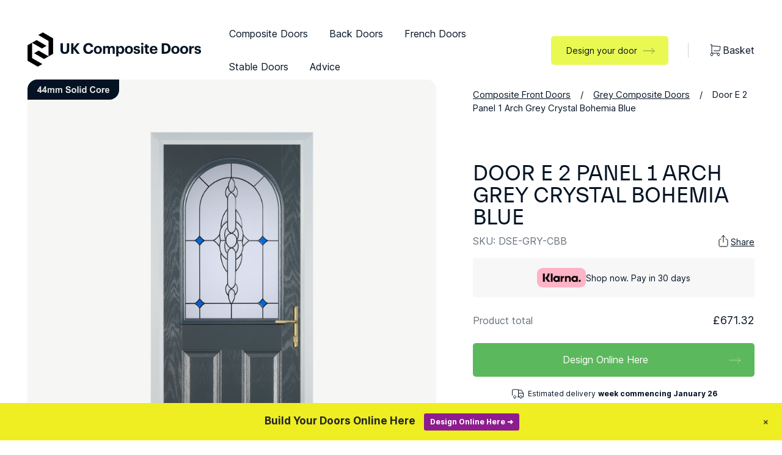

--- FILE ---
content_type: text/html; charset=UTF-8
request_url: https://www.ukcompositedoors.co.uk/product/door-e-2-panel-1-arch-grey-crystal-bohemia-blue/
body_size: 33352
content:
<!DOCTYPE html>
<html lang="en-GB">

<head>

	<meta charset="UTF-8" />
<script type="text/javascript">
/* <![CDATA[ */
var gform;gform||(document.addEventListener("gform_main_scripts_loaded",function(){gform.scriptsLoaded=!0}),document.addEventListener("gform/theme/scripts_loaded",function(){gform.themeScriptsLoaded=!0}),window.addEventListener("DOMContentLoaded",function(){gform.domLoaded=!0}),gform={domLoaded:!1,scriptsLoaded:!1,themeScriptsLoaded:!1,isFormEditor:()=>"function"==typeof InitializeEditor,callIfLoaded:function(o){return!(!gform.domLoaded||!gform.scriptsLoaded||!gform.themeScriptsLoaded&&!gform.isFormEditor()||(gform.isFormEditor()&&console.warn("The use of gform.initializeOnLoaded() is deprecated in the form editor context and will be removed in Gravity Forms 3.1."),o(),0))},initializeOnLoaded:function(o){gform.callIfLoaded(o)||(document.addEventListener("gform_main_scripts_loaded",()=>{gform.scriptsLoaded=!0,gform.callIfLoaded(o)}),document.addEventListener("gform/theme/scripts_loaded",()=>{gform.themeScriptsLoaded=!0,gform.callIfLoaded(o)}),window.addEventListener("DOMContentLoaded",()=>{gform.domLoaded=!0,gform.callIfLoaded(o)}))},hooks:{action:{},filter:{}},addAction:function(o,r,e,t){gform.addHook("action",o,r,e,t)},addFilter:function(o,r,e,t){gform.addHook("filter",o,r,e,t)},doAction:function(o){gform.doHook("action",o,arguments)},applyFilters:function(o){return gform.doHook("filter",o,arguments)},removeAction:function(o,r){gform.removeHook("action",o,r)},removeFilter:function(o,r,e){gform.removeHook("filter",o,r,e)},addHook:function(o,r,e,t,n){null==gform.hooks[o][r]&&(gform.hooks[o][r]=[]);var d=gform.hooks[o][r];null==n&&(n=r+"_"+d.length),gform.hooks[o][r].push({tag:n,callable:e,priority:t=null==t?10:t})},doHook:function(r,o,e){var t;if(e=Array.prototype.slice.call(e,1),null!=gform.hooks[r][o]&&((o=gform.hooks[r][o]).sort(function(o,r){return o.priority-r.priority}),o.forEach(function(o){"function"!=typeof(t=o.callable)&&(t=window[t]),"action"==r?t.apply(null,e):e[0]=t.apply(null,e)})),"filter"==r)return e[0]},removeHook:function(o,r,t,n){var e;null!=gform.hooks[o][r]&&(e=(e=gform.hooks[o][r]).filter(function(o,r,e){return!!(null!=n&&n!=o.tag||null!=t&&t!=o.priority)}),gform.hooks[o][r]=e)}});
/* ]]> */
</script>

	<title>Door E 2 Panel 1 Arch Grey Crystal Bohemia Blue</title>
	<meta name="viewport" content="width=device-width, initial-scale=1" />
	<link rel="profile" href="https://gmpg.org/xfn/11" />
	<link rel="pingback" href="https://www.ukcompositedoors.co.uk/xmlrpc.php" />
			<link rel="shortcut icon" href="https://www.ukcompositedoors.co.uk/wp-content/uploads/favicon-1.png" type="image/x-icon" />	<meta name='robots' content='index, follow, max-image-preview:large, max-snippet:-1, max-video-preview:-1' />

	<!-- This site is optimized with the Yoast SEO plugin v24.1 - https://yoast.com/wordpress/plugins/seo/ -->
	<link rel="canonical" href="https://www.ukcompositedoors.co.uk/product/door-e-2-panel-1-arch-grey-crystal-bohemia-blue/" />
	<meta property="og:locale" content="en_GB" />
	<meta property="og:type" content="article" />
	<meta property="og:title" content="Door E 2 Panel 1 Arch Grey Crystal Bohemia Blue" />
	<meta property="og:description" content="Elevate your entrance with the Door E 2 Panel 1 Arch in Grey Crystal Bohemia Blue. This stylish composite front door combines modern design with exceptional durability. Its striking grey finish and elegant arch panel enhance curb appeal while providing security and insulation. Transform your home today!" />
	<meta property="og:url" content="https://www.ukcompositedoors.co.uk/product/door-e-2-panel-1-arch-grey-crystal-bohemia-blue/" />
	<meta property="og:site_name" content="UK Composite Doors" />
	<meta property="article:modified_time" content="2025-10-19T08:15:48+00:00" />
	<meta property="og:image" content="https://www.ukcompositedoors.co.uk/wp-content/uploads/Door-E-2-Panel-1-Arch-Grey-Crystal-Bohemia-Blue.png" />
	<meta property="og:image:width" content="800" />
	<meta property="og:image:height" content="800" />
	<meta property="og:image:type" content="image/png" />
	<meta name="twitter:card" content="summary_large_image" />
	<meta name="twitter:label1" content="Estimated reading time" />
	<meta name="twitter:data1" content="1 minute" />
	<script type="application/ld+json" class="yoast-schema-graph">{"@context":"https://schema.org","@graph":[{"@type":"WebPage","@id":"https://www.ukcompositedoors.co.uk/product/door-e-2-panel-1-arch-grey-crystal-bohemia-blue/","url":"https://www.ukcompositedoors.co.uk/product/door-e-2-panel-1-arch-grey-crystal-bohemia-blue/","name":"Door E 2 Panel 1 Arch Grey Crystal Bohemia Blue","isPartOf":{"@id":"https://www.ukcompositedoors.co.uk/#website"},"primaryImageOfPage":{"@id":"https://www.ukcompositedoors.co.uk/product/door-e-2-panel-1-arch-grey-crystal-bohemia-blue/#primaryimage"},"image":{"@id":"https://www.ukcompositedoors.co.uk/product/door-e-2-panel-1-arch-grey-crystal-bohemia-blue/#primaryimage"},"thumbnailUrl":"https://www.ukcompositedoors.co.uk/wp-content/uploads/Door-E-2-Panel-1-Arch-Grey-Crystal-Bohemia-Blue.png","datePublished":"2024-04-05T17:01:35+00:00","dateModified":"2025-10-19T08:15:48+00:00","breadcrumb":{"@id":"https://www.ukcompositedoors.co.uk/product/door-e-2-panel-1-arch-grey-crystal-bohemia-blue/#breadcrumb"},"inLanguage":"en-GB","potentialAction":[{"@type":"ReadAction","target":["https://www.ukcompositedoors.co.uk/product/door-e-2-panel-1-arch-grey-crystal-bohemia-blue/"]}]},{"@type":"ImageObject","inLanguage":"en-GB","@id":"https://www.ukcompositedoors.co.uk/product/door-e-2-panel-1-arch-grey-crystal-bohemia-blue/#primaryimage","url":"https://www.ukcompositedoors.co.uk/wp-content/uploads/Door-E-2-Panel-1-Arch-Grey-Crystal-Bohemia-Blue.png","contentUrl":"https://www.ukcompositedoors.co.uk/wp-content/uploads/Door-E-2-Panel-1-Arch-Grey-Crystal-Bohemia-Blue.png","width":800,"height":800},{"@type":"BreadcrumbList","@id":"https://www.ukcompositedoors.co.uk/product/door-e-2-panel-1-arch-grey-crystal-bohemia-blue/#breadcrumb","itemListElement":[{"@type":"ListItem","position":1,"name":"Shop","item":"https://www.ukcompositedoors.co.uk/shop/"},{"@type":"ListItem","position":2,"name":"Door E 2 Panel 1 Arch Grey Crystal Bohemia Blue"}]},{"@type":"WebSite","@id":"https://www.ukcompositedoors.co.uk/#website","url":"https://www.ukcompositedoors.co.uk/","name":"UK Composite Doors","description":"UK made Composite and Bifolding doors","potentialAction":[{"@type":"SearchAction","target":{"@type":"EntryPoint","urlTemplate":"https://www.ukcompositedoors.co.uk/?s={search_term_string}"},"query-input":{"@type":"PropertyValueSpecification","valueRequired":true,"valueName":"search_term_string"}}],"inLanguage":"en-GB"}]}</script>
	<!-- / Yoast SEO plugin. -->


<link rel="alternate" title="oEmbed (JSON)" type="application/json+oembed" href="https://www.ukcompositedoors.co.uk/wp-json/oembed/1.0/embed?url=https%3A%2F%2Fwww.ukcompositedoors.co.uk%2Fproduct%2Fdoor-e-2-panel-1-arch-grey-crystal-bohemia-blue%2F" />
<link rel="alternate" title="oEmbed (XML)" type="text/xml+oembed" href="https://www.ukcompositedoors.co.uk/wp-json/oembed/1.0/embed?url=https%3A%2F%2Fwww.ukcompositedoors.co.uk%2Fproduct%2Fdoor-e-2-panel-1-arch-grey-crystal-bohemia-blue%2F&#038;format=xml" />
<style id='wp-img-auto-sizes-contain-inline-css' type='text/css'>
img:is([sizes=auto i],[sizes^="auto," i]){contain-intrinsic-size:3000px 1500px}
/*# sourceURL=wp-img-auto-sizes-contain-inline-css */
</style>
<link rel='stylesheet' id='font-awesome-css' href='https://www.ukcompositedoors.co.uk/wp-content/plugins/load-more-products-for-woocommerce/berocket/assets/css/font-awesome.min.css?ver=6.9' type='text/css' media='all' />
<link rel='stylesheet' id='fontawesome-css' href='https://www.ukcompositedoors.co.uk/wp-content/plugins/mts-wp-notification-bar/public/css/font-awesome.min.css?ver=1.2.1' type='text/css' media='all' />
<link rel='stylesheet' id='mts-notification-bar-css' href='https://www.ukcompositedoors.co.uk/wp-content/plugins/mts-wp-notification-bar/public/css/mts-notification-bar-public.css?ver=1.2.1' type='text/css' media='all' />
<style id='wp-emoji-styles-inline-css' type='text/css'>

	img.wp-smiley, img.emoji {
		display: inline !important;
		border: none !important;
		box-shadow: none !important;
		height: 1em !important;
		width: 1em !important;
		margin: 0 0.07em !important;
		vertical-align: -0.1em !important;
		background: none !important;
		padding: 0 !important;
	}
/*# sourceURL=wp-emoji-styles-inline-css */
</style>
<style id='classic-theme-styles-inline-css' type='text/css'>
/*! This file is auto-generated */
.wp-block-button__link{color:#fff;background-color:#32373c;border-radius:9999px;box-shadow:none;text-decoration:none;padding:calc(.667em + 2px) calc(1.333em + 2px);font-size:1.125em}.wp-block-file__button{background:#32373c;color:#fff;text-decoration:none}
/*# sourceURL=/wp-includes/css/classic-themes.min.css */
</style>
<link rel='stylesheet' id='dashicons-css' href='https://www.ukcompositedoors.co.uk/wp-includes/css/dashicons.min.css?ver=6.9' type='text/css' media='all' />
<link rel='stylesheet' id='pewc-style-css' href='https://www.ukcompositedoors.co.uk/wp-content/plugins/product-extras-for-woocommerce/assets/css/style.css?ver=3.13.6' type='text/css' media='all' />
<style id='pewc-style-inline-css' type='text/css'>

	ul.pewc-product-extra-groups label {
		font-weight: normal !important
	}
	.pewc-preset-style .child-product-wrapper {
		-webkit-justify-content: space-around;
		justify-content: space-around
	}
	.pewc-item-field-wrapper label {
		cursor: pointer
	}
	.pewc-preset-style .pewc-radio-images-wrapper,
	.pewc-preset-style .pewc-checkboxes-images-wrapper {
		-webkit-justify-content: space-between;
		justify-content: space-between
	}
	.pewc-preset-style .pewc-radio-list-wrapper .pewc-radio-wrapper,
	.pewc-preset-style .pewc-checkboxes-list-wrapper .pewc-checkbox-wrapper {
		position: relative;
	}
	.pewc-preset-style .pewc-item-products input[type=number].pewc-child-quantity-field.pewc-independent-quantity-field {
		margin-top: 0
	}
	.pewc-preset-style input[type=number].pewc-child-quantity-field {
		margin-left: 0
	}
	.pewc-product-extra-groups .dd-options li {
		margin-bottom: 0
	}
	.pewc-product-extra-groups .dd-options li a,
	.pewc-product-extra-groups .dd-selected {
		padding: 1em
	}
	.pewc-product-extra-groups .dd-pointer {
		right: 1em
	}
	.pewc-product-extra-groups .dd-pointer:after {
		content: "";
	  width: 0.8em;
	  height: 0.5em;
	  background-color: var(--select-arrow);
	  clip-path: polygon(100% 0%, 0 0%, 50% 100%);
	}
	p.pewc-description {
		margin-top: 1em
	}
	
	.pewc-style-shadow .pewc-item {
		padding: 2em;
		margin-bottom: 3em;
		box-shadow: 0px 23px 56px #f1f1f1;
    background: transparent;
    border: 2px solid #f7f7f7;
		border-radius: 0.5em;
		transition: 0.3s box-shadow
	}
	.pewc-style-shadow .pewc-groups-standard .pewc-item {
		width: 95%;
	}
	.pewc-preset-style .pewc-checkbox-form-label,
	.pewc-preset-style .pewc-radio-form-label,
	.pewc-preset-style .pewc-item-field-wrapper,
	.pewc-preset-style .pewc-item-checkbox label {
		display: block;
		position: relative;
		margin-bottom: 12px;
		cursor: pointer;
		-webkit-user-select: none;
		-moz-user-select: none;
		-ms-user-select: none;
		user-select: none;
	}
	.pewc-preset-style .pewc-checkbox-form-label label,
	.pewc-preset-style .pewc-radio-form-label label,
	.pewc-preset-style .pewc-option-list .pewc-item-field-wrapper label,
	.pewc-preset-style .pewc-checkboxes-list-desc-wrapper,
	.pewc-preset-style .pewc-radio-list-desc-wrapper,
	.pewc-preset-style .pewc-option-list td label {
		padding-left: 35px;
	}
	.pewc-preset-style label.pewc-field-label {
		padding-left: 0
	}
	.pewc-preset-style .pewc-checkbox-form-label input,
	.pewc-preset-style .pewc-radio-form-label input,
	.pewc-preset-style .pewc-item-field-wrapper input[type="checkbox"],
	.pewc-preset-style .pewc-item-field-wrapper input[type="radio"],
	.pewc-preset-style input[type="checkbox"].pewc-form-field,
	.pewc-preset-style input[type="checkbox"].pewc-checkbox-form-field,
	.pewc-preset-style input[type="radio"].pewc-radio-form-field {
		position: absolute;
		opacity: 0;
		cursor: pointer;
		height: 0;
		width: 0;
	}
	.pewc-preset-style .pewc-checkbox-form-label span.pewc-theme-element,
	.pewc-preset-style .pewc-radio-form-label span.pewc-theme-element,
	.pewc-preset-style .pewc-item-field-wrapper span.pewc-theme-element,
	.pewc-preset-style .pewc-item-checkbox span.pewc-theme-element,
	.pewc-preset-style .pewc-checkbox-wrapper span.pewc-theme-element,
	.pewc-preset-style .pewc-radio-wrapper span.pewc-theme-element {
		content: "";
		position: absolute;
		top: 0;
		left: 0;
		height: 25px;
		width: 25px;
		background: #eee;
		cursor: pointer
	}
	.pewc-style-colour .pewc-checkbox-form-label span.pewc-theme-element,
	.pewc-style-colour .pewc-radio-form-label span.pewc-theme-element,
	.pewc-style-colour .pewc-item-field-wrapper span.pewc-theme-element,
	.pewc-style-colour .pewc-item-checkbox span.pewc-theme-element,
	.pewc-style-colour .pewc-checkbox-wrapper span.pewc-theme-element,
	.pewc-style-colour .pewc-radio-wrapper span.pewc-theme-element {
		background: rgba( 33,150,243, 0.2 );
	}
	.pewc-preset-style .pewc-item-field-wrapper .pewc-checkboxes-list-wrapper span.pewc-theme-element,
	.pewc-preset-style .pewc-item-field-wrapper .pewc-radio-list-wrapper span.pewc-theme-element,
	.pewc-style-colour .pewc-checkbox-wrapper span.pewc-theme-element {
		top: 50%;
		transform: translateY( -50% )
	}
	.pewc-preset-style .pewc-radio-form-label span.pewc-theme-element,
	.pewc-preset-style .pewc-radio-list-label-wrapper span.pewc-theme-element,
	.pewc-preset-style .pewc-radio-wrapper span.pewc-theme-element {
		border-radius: 50%
	}
	.pewc-preset-style .pewc-checkbox-form-label span.pewc-theme-element:hover,
	.pewc-preset-style .pewc-radio-form-label span.pewc-theme-element:hover,
	.pewc-preset-style .pewc-item-field-wrapper span.pewc-theme-element:hover,
	.pewc-preset-style .pewc-item-checkbox span.pewc-theme-element:hover,
	.pewc-style-colour .pewc-checkbox-wrapper span.pewc-theme-element:hover,
	.pewc-style-colour .pewc-radio-wrapper span.pewc-theme-element:hover {
		background: #ddd;
		transition: background 0.2s;
	}
	.pewc-style-colour .pewc-checkbox-form-label span.pewc-theme-element:hover,
	.pewc-style-colour .pewc-radio-form-label span.pewc-theme-element:hover,
	.pewc-style-colour .pewc-item-field-wrapper span.pewc-theme-element:hover,
	.pewc-style-colour .pewc-item-checkbox span.pewc-theme-element:hover,
	.pewc-style-colour .pewc-checkbox-wrapper span.pewc-theme-element:hover,
	.pewc-style-colour .pewc-radio-wrapper span.pewc-theme-element:hover {
		background: rgba( 33,150,243, 0.4 );
	}
	.pewc-preset-style .pewc-checkbox-form-label input:checked ~ span.pewc-theme-element,
	.pewc-preset-style .pewc-radio-form-label input:checked ~ span.pewc-theme-element,
	.pewc-preset-style .pewc-item-field-wrapper input:checked ~ span.pewc-theme-element,
	.pewc-preset-style .pewc-item-checkbox input:checked ~ span.pewc-theme-element,
	.pewc-preset-style .pewc-checkbox-wrapper input:checked ~ span.pewc-theme-element,
	.pewc-preset-style .pewc-radio-wrapper input:checked ~ span.pewc-theme-element {
		background: #2196F3;
	}
	.pewc-preset-style span.pewc-theme-element:after {
		content: "";
		position: absolute;
		display: none;
	}
	.pewc-preset-style .pewc-checkbox-form-label input:checked ~ span.pewc-theme-element:after,
	.pewc-preset-style .pewc-radio-form-label input:checked ~ span.pewc-theme-element:after,
	.pewc-preset-style .pewc-item-field-wrapper input:checked ~ span.pewc-theme-element:after,
	.pewc-preset-style .pewc-item-checkbox input:checked ~ span.pewc-theme-element:after,
	.pewc-preset-style .pewc-checkbox-wrapper input:checked ~ span.pewc-theme-element:after,
	.pewc-preset-style .pewc-radio-wrapper input:checked ~ span.pewc-theme-element:after {
		display: block;
	}
	.pewc-preset-style .pewc-checkbox-form-label span.pewc-theme-element:after,
	.pewc-preset-style .pewc-item-field-wrapper span.pewc-theme-element:after,
	.pewc-preset-style .pewc-item-checkbox span.pewc-theme-element:after,
	.pewc-preset-style .pewc-checkbox-wrapper span.pewc-theme-element:after,
	.pewc-preset-style .pewc-radio-wrapper span.pewc-theme-element:after {
		left: 9px;
		top: 5px;
		width: 5px;
		height: 10px;
		border: solid white;
		border-width: 0 3px 3px 0;
		-webkit-transform: rotate(45deg);
		-ms-transform: rotate(45deg);
		transform: rotate(45deg);
	}
	.pewc-preset-style .pewc-radio-form-label span.pewc-theme-element:after,
	.pewc-preset-style .pewc-radio-list-label-wrapper span.pewc-theme-element:after {
		top: 7px;
	  left: 7px;
	  width: 8px;
	  height: 8px;
	  border-radius: 50%;
	  background: white;
	}
	.pewc-preset-style .pewc-radio-image-wrapper,
	.pewc-preset-style .pewc-checkbox-image-wrapper {
		border: 2px solid #eee;
		padding: 0.5em;
	}
	.pewc-preset-style .pewc-radio-image-wrapper.checked,
	.pewc-preset-style .pewc-radio-image-wrapper:not(.pewc-checkbox-disabled):hover,
	.pewc-preset-style .pewc-checkbox-image-wrapper.checked,
	.pewc-preset-style .child-product-wrapper:not(.pewc-column-wrapper) .pewc-checkbox-image-wrapper:not(.pewc-checkbox-disabled):hover {
		border: 2px solid #2196F3
	}
	.pewc-preset-style .pewc-radio-image-wrapper label input:checked + img,
	.pewc-preset-style .pewc-checkbox-image-wrapper label input:checked + img {
		border: 0
	}
	.pewc-preset-style .pewc-item-image_swatch .pewc-checkboxes-images-wrapper .pewc-checkbox-image-wrapper,
	.pewc-preset-style ul.pewc-product-extra-groups .pewc-item-image_swatch.pewc-item label,
	.pewc-preset-style .pewc-item-products .child-product-wrapper:not(.pewc-column-wrapper) .pewc-checkbox-image-wrapper,
	.pewc-preset-style .pewc-item-products .child-product-wrapper .pewc-radio-image-wrapper,
	.pewc-preset-style ul.pewc-product-extra-groups .pewc-item-products.pewc-item label {
		display: -webkit-flex !important;
		display: flex !important;
		-webkit-flex-direction: column;
		flex-direction: column;
	}
	.pewc-preset-style .pewc-checkbox-desc-wrapper,
	.pewc-preset-style .pewc-radio-desc-wrapper {
		margin-top: auto;
	}
	.pewc-preset-style .products-quantities-independent:not(.pewc-column-wrapper) .pewc-checkbox-desc-wrapper,
	.pewc-preset-style .products-quantities-independent:not(.pewc-column-wrapper) .pewc-radio-desc-wrapper {
		display: grid;
    	grid-template-columns: 80px 1fr;
		-webkit-align-items: center;
		align-items: center
	}
	.pewc-preset-style .pewc-text-swatch .pewc-checkbox-form-label:hover,
    .pewc-preset-style .pewc-text-swatch .pewc-radio-form-label:hover {
      border-color: #2196F3;
    }
	.pewc-preset-style .pewc-text-swatch .pewc-checkbox-form-label.active-swatch,
    .pewc-preset-style .pewc-text-swatch .pewc-radio-form-label.active-swatch {
		border-color: #2196F3;
      	background: #2196F3;
	  	color: #fff;
    }
	.pewc-preset-style .wp-color-result-text {
		background-color: #f1f1f1;
    padding: 0.5em 1em;
	}
	.pewc-preset-style .pewc-item-field-wrapper .wp-color-result {
		padding-left: 3em !important;
    font-size: inherit !important;
	}
	.pewc-preset-style .pewc-item input[type=number],
	.pewc-preset-style .pewc-item input[type=text],
	.pewc-preset-style .pewc-item textarea {
    padding: 0.5em 1em;
    background-color: #f7f7f7;
    outline: 0;
    border: 0;
    -webkit-appearance: none;
    box-sizing: border-box;
    font-weight: normal;
    box-shadow: none;
	}
	.pewc-style-simple .pewc-item input[type=number],
	.pewc-style-simple .pewc-item input[type=text],
	.pewc-style-simple .pewc-item textarea {
    background: none;
    border: 1px solid #ccc
	}
	.pewc-style-colour .pewc-item input[type=number],
	.pewc-style-colour .pewc-item input[type=text],
	.pewc-style-colour .pewc-item textarea {
    background: rgba( 33,150,243, 0.1 );
	}
	.pewc-preset-style input[type=number]:focus,
	.pewc-preset-style input[type=text]:focus,
	.pewc-preset-style textarea:focus {
    border: 1px solid rgba( 33,150,243, 0.2 );
	}
	.pewc-style-colour .dropzone {
		border-color: #2196F3;
		background: rgba( 33,150,243, 0.1 )
	}
	.pewc-select-wrapper select {
	  background-color: transparent;
	  border: none;
	  padding: 0 1em 0 0;
	  margin: 0;
	  width: 100%;
	  font-family: inherit;
	  font-size: inherit;
	  cursor: inherit;
	  line-height: inherit;
		outline: none
	}
	.pewc-select-wrapper {
	  width: 100%;
	  border: 2px solid #eee;
	  border-radius: 0;
	  padding: 0.75em 0.75em;
	  cursor: pointer;
	  line-height: 1.1;
	  background-color: #fff
	}
	.pewc-preset-style .select2-container--default .select2-selection--single {
		border: 2px solid #eee;
		border-radius: 0;
	}
	.pewc-preset-style .select2-container .select2-selection--single {
		height: auto;
		padding: 0.5em;
	}
	.pewc-preset-style .select2-container--default .select2-selection--single .select2-selection__arrow {
    top: 50%;
    transform: translateY(-50%);
	}
	.pewc-preset-style .dd-select {
		border: 2px solid #eee;
		background: white !important
	}
	.pewc-style-rounded .pewc-item-field-wrapper span.pewc-theme-element {
		border-radius: 0.5em
	}
	.pewc-preset-style.pewc-style-rounded .pewc-radio-form-label span.pewc-theme-element,
	.pewc-preset-style.pewc-style-rounded .pewc-radio-list-label-wrapper span.pewc-theme-element {
		border-radius: 50%
	}
	.pewc-style-rounded input[type=number],
	.pewc-style-rounded input[type=text],
	.pewc-style-rounded textarea,
	.pewc-style-rounded .pewc-radio-image-wrapper,
	.pewc-style-rounded .pewc-checkbox-image-wrapper,
	.pewc-style-rounded .pewc-select-wrapper,
	.pewc-style-rounded .dd-select,
	.pewc-style-rounded .dd-options,
	.pewc-style-rounded .dropzone {
		border-radius: 1em
	}
	.pewc-preset-style .pewc-groups-tabs .pewc-group-wrap {
		background: none;
		padding: 2em;
		border: 1px solid #eee
	}
	.pewc-style-colour .pewc-groups-tabs .pewc-group-wrap {
		border: 1px solid rgba( 33,150,243, 0.1 );
	}
	.pewc-style-rounded .pewc-groups-tabs .pewc-group-wrap {
		border-radius: 1em;
		border-top-left-radius: 0
	}
	.pewc-preset-style .pewc-tabs-wrapper .pewc-tab {
		background: #f1f1f1;
    border: 1px solid #f1f1f1;
		border-bottom: 1px solid #fff;
    margin-bottom: -1px;
		transition: 0.3s background
	}
	.pewc-style-rounded .pewc-tabs-wrapper .pewc-tab {
		border-top-right-radius: 0.5em;
		border-top-left-radius: 0.5em;
	}
	.pewc-preset-style .pewc-tabs-wrapper .pewc-tab:hover {
		background: #ddd;
	}
	.pewc-style-colour .pewc-tabs-wrapper .pewc-tab {
		background: rgba( 33,150,243, 0.1 );
		border: 1px solid rgba( 33,150,243, 0.1 );
		border-bottom: 0;
	}
	.pewc-style-colour .pewc-tabs-wrapper .pewc-tab:hover {
		background: rgba( 33,150,243, 0.2 );
	}
	.pewc-preset-style .pewc-tabs-wrapper .pewc-tab.active-tab,
	.pewc-style-colour .pewc-tabs-wrapper .pewc-tab.active-tab {
		background: #fff;
		border-bottom-color: #fff
	}
	.pewc-preset-style .pewc-groups-accordion .pewc-group-wrap.group-active .pewc-group-content-wrapper {
		padding: 2em 0;
		background: none
	}
	.pewc-preset-style .pewc-groups-accordion .pewc-group-wrap h3 {
		background: #eee;
	}
	.pewc-style-colour .pewc-groups-accordion .pewc-group-wrap h3 {
		background: rgba( 33,150,243, 0.1 );
	}
	.pewc-style-colour .pewc-steps-wrapper .pewc-tab,
	.pewc-style-colour .pewc-groups-accordion .pewc-group-wrap h3 {
		background: rgba( 33,150,243, 0.1 );
	}
	.pewc-style-colour .pewc-steps-wrapper .pewc-tab:after,
	.pewc-style-colour .pewc-groups-accordion .pewc-group-wrap h3 {
		border-left-color: rgba( 33,150,243, 0.1 );
	}
	.pewc-style-colour .pewc-steps-wrapper .pewc-tab.active-tab,
	.pewc-style-colour .pewc-groups-accordion .pewc-group-wrap.group-active h3 {
		background: rgba( 33,150,243, 0.2 );
	}
	.pewc-style-colour .pewc-steps-wrapper .pewc-tab.active-tab:after,
	.pewc-style-colour .pewc-groups-accordion .pewc-group-wrap.group-active h3 {
		border-left-color: rgba( 33,150,243, 0.2 );
	}

	/* Add-Ons Ultimate character counter */
	.pewc-text-counter-container {float:right; margin-top: 1em;}
	.pewc-text-counter-container .pewc-current-count.error { color:#ff0000; }
/*# sourceURL=pewc-style-inline-css */
</style>
<link rel='stylesheet' id='woocommerce-layout-css' href='https://www.ukcompositedoors.co.uk/wp-content/plugins/woocommerce/assets/css/woocommerce-layout.css?ver=7.7.2' type='text/css' media='all' />
<link rel='stylesheet' id='woocommerce-smallscreen-css' href='https://www.ukcompositedoors.co.uk/wp-content/plugins/woocommerce/assets/css/woocommerce-smallscreen.css?ver=7.7.2' type='text/css' media='only screen and (max-width: 768px)' />
<link rel='stylesheet' id='woocommerce-general-css' href='https://www.ukcompositedoors.co.uk/wp-content/plugins/woocommerce/assets/css/woocommerce.css?ver=7.7.2' type='text/css' media='all' />
<style id='woocommerce-inline-inline-css' type='text/css'>
.woocommerce form .form-row .required { visibility: visible; }
/*# sourceURL=woocommerce-inline-inline-css */
</style>
<link rel='stylesheet' id='style-css' href='https://www.ukcompositedoors.co.uk/wp-content/themes/ukcompositedoors/style.css?ver=6.9' type='text/css' media='all' />
<link rel='stylesheet' id='custom-woocommerce-style-css' href='https://www.ukcompositedoors.co.uk/wp-content/themes/ukcompositedoors/source/css/custom-style.css?ver=1.0.0' type='text/css' media='all' />
<script type="text/javascript" src="https://www.ukcompositedoors.co.uk/wp-includes/js/jquery/jquery.min.js?ver=3.7.1" id="jquery-core-js"></script>
<script type="text/javascript" src="https://www.ukcompositedoors.co.uk/wp-content/plugins/mts-wp-notification-bar/public/js/jquery.cookie.js?ver=1.2.1" id="mtsnb-cookie-js"></script>
<script type="text/javascript" id="mts-notification-bar-js-extra">
/* <![CDATA[ */
var mtsnb_data = {"ajaxurl":"https://www.ukcompositedoors.co.uk/wp-admin/admin-ajax.php","cookies_expiry":"365","disable_impression":""};
//# sourceURL=mts-notification-bar-js-extra
/* ]]> */
</script>
<script type="text/javascript" src="https://www.ukcompositedoors.co.uk/wp-content/plugins/mts-wp-notification-bar/public/js/mts-notification-bar-public.js?ver=1.2.1" id="mts-notification-bar-js"></script>
<link rel="https://api.w.org/" href="https://www.ukcompositedoors.co.uk/wp-json/" /><link rel="alternate" title="JSON" type="application/json" href="https://www.ukcompositedoors.co.uk/wp-json/wp/v2/product/92982" /><link rel="EditURI" type="application/rsd+xml" title="RSD" href="https://www.ukcompositedoors.co.uk/xmlrpc.php?rsd" />
<meta name="generator" content="WordPress 6.9" />
<meta name="generator" content="WooCommerce 7.7.2" />
<link rel='shortlink' href='https://www.ukcompositedoors.co.uk/?p=92982' />
<style></style><style>
                .lmp_load_more_button.br_lmp_button_settings .lmp_button:hover {
                    background-color: #e9f952!important;
                    color: #111111!important;
                }
                .lmp_load_more_button.br_lmp_prev_settings .lmp_button:hover {
                    background-color: #9999ff!important;
                    color: #111111!important;
                }li.product.lazy, .berocket_lgv_additional_data.lazy{opacity:0;}</style><meta name="generator" content="performance-lab 3.9.0; plugins: ">
  <style type="text/css">
    .pewc-group-content-wrapper {
      background-color:  !important;
    }
    ul.pewc-product-extra-groups {
      margin-left: px;
      margin-bottom: px;
      padding: px;
      background-color: ;
    }
    .pewc-product-extra-groups > li {
      margin-left: px;
      margin-bottom: px;
      padding-top: px;
      padding-bottom: px;
      padding-left: px;
      padding-right: px;
      background-color: ;
      color: 0;
    }
                textarea.pewc-form-field {
      height: em;
    }
        .pewc-radio-image-wrapper label input:checked + img,
    .pewc-checkbox-image-wrapper label input:checked + img {
    	border-color: 0    }
  </style>
  
		<script>
		var pewc_look_up_tables = [];
		var pewc_look_up_fields = [];
		</script>

	
<!-- This website runs the Product Feed PRO for WooCommerce by AdTribes.io plugin - version 13.4.1.3 -->
<!-- Starting: WooCommerce Conversion Tracking (https://wordpress.org/plugins/woocommerce-conversion-tracking/) -->
        <script async src="https://www.googletagmanager.com/gtag/js?id=AW-11026430980"></script>
        <script>
            window.dataLayer = window.dataLayer || [];
            function gtag(){dataLayer.push(arguments)};
            gtag('js', new Date());

            gtag('config', 'AW-11026430980');
        </script>
        <!-- End: WooCommerce Conversion Tracking Codes -->
		<script>
			document.documentElement.className = document.documentElement.className.replace('no-js', 'js');
		</script>
				<style>
			.no-js img.lazyload {
				display: none;
			}

			figure.wp-block-image img.lazyloading {
				min-width: 150px;
			}

						.lazyload, .lazyloading {
				opacity: 0;
			}

			.lazyloaded {
				opacity: 1;
				transition: opacity 400ms;
				transition-delay: 0ms;
			}

					</style>
		
    <!-- Meta Pixel Code -->
<script>
!function(f,b,e,v,n,t,s)
{if(f.fbq)return;n=f.fbq=function(){n.callMethod?
n.callMethod.apply(n,arguments):n.queue.push(arguments)};
if(!f._fbq)f._fbq=n;n.push=n;n.loaded=!0;n.version='2.0';
n.queue=[];t=b.createElement(e);t.async=!0;t.rel='preload';
t.src=v;s=b.getElementsByTagName(e)[0];
s.parentNode.insertBefore(t,s)}(window, document,'script',
'https://connect.facebook.net/en_US/fbevents.js');
fbq('init', '526570630141229');
fbq('track', 'PageView');
</script>
<noscript><img height="1" width="1" style="display:none"
src="https://www.facebook.com/tr?id=526570630141229&ev=PageView&noscript=1"
/></noscript>
<!-- End Meta Pixel Code -->
<script>
  gtag('config', 'G-CXDSZZDFVK');
</script>
<!-- Google Tag Manager -->
<script>(function(w,d,s,l,i){w[l]=w[l]||[];w[l].push({'gtm.start':
new Date().getTime(),event:'gtm.js'});var f=d.getElementsByTagName(s)[0],
j=d.createElement(s),dl=l!='dataLayer'?'&l='+l:'';j.async=true;j.rel='preload';j.src=
'https://www.googletagmanager.com/gtm.js?id='+i+dl;f.parentNode.insertBefore(j,f);
})(window,document,'script','dataLayer','GTM-W85BBLDK');</script>
<!-- End Google Tag Manager -->
    <script type="text/javascript" src="//widget.trustpilot.com/bootstrap/v5/tp.widget.bootstrap.min.js" async></script>
	<noscript><style>.woocommerce-product-gallery{ opacity: 1 !important; }</style></noscript>
	<style type="text/css" id="filter-everything-inline-css">.wpc-orderby-select{width:100%}.wpc-filters-open-button-container{display:none}.wpc-debug-message{padding:16px;font-size:14px;border:1px dashed #ccc;margin-bottom:20px}.wpc-debug-title{visibility:hidden}.wpc-button-inner,.wpc-chip-content{display:flex;align-items:center}.wpc-icon-html-wrapper{position:relative;margin-right:10px;top:2px}.wpc-icon-html-wrapper span{display:block;height:1px;width:18px;border-radius:3px;background:#2c2d33;margin-bottom:4px;position:relative}span.wpc-icon-line-1:after,span.wpc-icon-line-2:after,span.wpc-icon-line-3:after{content:"";display:block;width:3px;height:3px;border:1px solid #2c2d33;background-color:#fff;position:absolute;top:-2px;box-sizing:content-box}span.wpc-icon-line-3:after{border-radius:50%;left:2px}span.wpc-icon-line-1:after{border-radius:50%;left:5px}span.wpc-icon-line-2:after{border-radius:50%;left:12px}body .wpc-filters-open-button-container a.wpc-filters-open-widget,body .wpc-filters-open-button-container a.wpc-open-close-filters-button{display:inline-block;text-align:left;border:1px solid #2c2d33;border-radius:2px;line-height:1.5;padding:7px 12px;background-color:transparent;color:#2c2d33;box-sizing:border-box;text-decoration:none!important;font-weight:400;transition:none;position:relative}@media screen and (max-width:768px){.wpc_show_bottom_widget .wpc-filters-open-button-container,.wpc_show_open_close_button .wpc-filters-open-button-container{display:block}.wpc_show_bottom_widget .wpc-filters-open-button-container{margin-top:1em;margin-bottom:1em}}</style>
		<style type="text/css" id="wp-custom-css">
			.ukcd-wc-archive-product-brand-logo {
	width: 120px !important
}		</style>
		
	<style id='wp-block-archives-inline-css' type='text/css'>
.wp-block-archives{box-sizing:border-box}.wp-block-archives-dropdown label{display:block}
/*# sourceURL=https://www.ukcompositedoors.co.uk/wp-includes/blocks/archives/style.min.css */
</style>
<style id='wp-block-categories-inline-css' type='text/css'>
.wp-block-categories{box-sizing:border-box}.wp-block-categories.alignleft{margin-right:2em}.wp-block-categories.alignright{margin-left:2em}.wp-block-categories.wp-block-categories-dropdown.aligncenter{text-align:center}.wp-block-categories .wp-block-categories__label{display:block;width:100%}
/*# sourceURL=https://www.ukcompositedoors.co.uk/wp-includes/blocks/categories/style.min.css */
</style>
<style id='wp-block-heading-inline-css' type='text/css'>
h1:where(.wp-block-heading).has-background,h2:where(.wp-block-heading).has-background,h3:where(.wp-block-heading).has-background,h4:where(.wp-block-heading).has-background,h5:where(.wp-block-heading).has-background,h6:where(.wp-block-heading).has-background{padding:1.25em 2.375em}h1.has-text-align-left[style*=writing-mode]:where([style*=vertical-lr]),h1.has-text-align-right[style*=writing-mode]:where([style*=vertical-rl]),h2.has-text-align-left[style*=writing-mode]:where([style*=vertical-lr]),h2.has-text-align-right[style*=writing-mode]:where([style*=vertical-rl]),h3.has-text-align-left[style*=writing-mode]:where([style*=vertical-lr]),h3.has-text-align-right[style*=writing-mode]:where([style*=vertical-rl]),h4.has-text-align-left[style*=writing-mode]:where([style*=vertical-lr]),h4.has-text-align-right[style*=writing-mode]:where([style*=vertical-rl]),h5.has-text-align-left[style*=writing-mode]:where([style*=vertical-lr]),h5.has-text-align-right[style*=writing-mode]:where([style*=vertical-rl]),h6.has-text-align-left[style*=writing-mode]:where([style*=vertical-lr]),h6.has-text-align-right[style*=writing-mode]:where([style*=vertical-rl]){rotate:180deg}
/*# sourceURL=https://www.ukcompositedoors.co.uk/wp-includes/blocks/heading/style.min.css */
</style>
<style id='wp-block-latest-comments-inline-css' type='text/css'>
ol.wp-block-latest-comments{box-sizing:border-box;margin-left:0}:where(.wp-block-latest-comments:not([style*=line-height] .wp-block-latest-comments__comment)){line-height:1.1}:where(.wp-block-latest-comments:not([style*=line-height] .wp-block-latest-comments__comment-excerpt p)){line-height:1.8}.has-dates :where(.wp-block-latest-comments:not([style*=line-height])),.has-excerpts :where(.wp-block-latest-comments:not([style*=line-height])){line-height:1.5}.wp-block-latest-comments .wp-block-latest-comments{padding-left:0}.wp-block-latest-comments__comment{list-style:none;margin-bottom:1em}.has-avatars .wp-block-latest-comments__comment{list-style:none;min-height:2.25em}.has-avatars .wp-block-latest-comments__comment .wp-block-latest-comments__comment-excerpt,.has-avatars .wp-block-latest-comments__comment .wp-block-latest-comments__comment-meta{margin-left:3.25em}.wp-block-latest-comments__comment-excerpt p{font-size:.875em;margin:.36em 0 1.4em}.wp-block-latest-comments__comment-date{display:block;font-size:.75em}.wp-block-latest-comments .avatar,.wp-block-latest-comments__comment-avatar{border-radius:1.5em;display:block;float:left;height:2.5em;margin-right:.75em;width:2.5em}.wp-block-latest-comments[class*=-font-size] a,.wp-block-latest-comments[style*=font-size] a{font-size:inherit}
/*# sourceURL=https://www.ukcompositedoors.co.uk/wp-includes/blocks/latest-comments/style.min.css */
</style>
<style id='wp-block-latest-posts-inline-css' type='text/css'>
.wp-block-latest-posts{box-sizing:border-box}.wp-block-latest-posts.alignleft{margin-right:2em}.wp-block-latest-posts.alignright{margin-left:2em}.wp-block-latest-posts.wp-block-latest-posts__list{list-style:none}.wp-block-latest-posts.wp-block-latest-posts__list li{clear:both;overflow-wrap:break-word}.wp-block-latest-posts.is-grid{display:flex;flex-wrap:wrap}.wp-block-latest-posts.is-grid li{margin:0 1.25em 1.25em 0;width:100%}@media (min-width:600px){.wp-block-latest-posts.columns-2 li{width:calc(50% - .625em)}.wp-block-latest-posts.columns-2 li:nth-child(2n){margin-right:0}.wp-block-latest-posts.columns-3 li{width:calc(33.33333% - .83333em)}.wp-block-latest-posts.columns-3 li:nth-child(3n){margin-right:0}.wp-block-latest-posts.columns-4 li{width:calc(25% - .9375em)}.wp-block-latest-posts.columns-4 li:nth-child(4n){margin-right:0}.wp-block-latest-posts.columns-5 li{width:calc(20% - 1em)}.wp-block-latest-posts.columns-5 li:nth-child(5n){margin-right:0}.wp-block-latest-posts.columns-6 li{width:calc(16.66667% - 1.04167em)}.wp-block-latest-posts.columns-6 li:nth-child(6n){margin-right:0}}:root :where(.wp-block-latest-posts.is-grid){padding:0}:root :where(.wp-block-latest-posts.wp-block-latest-posts__list){padding-left:0}.wp-block-latest-posts__post-author,.wp-block-latest-posts__post-date{display:block;font-size:.8125em}.wp-block-latest-posts__post-excerpt,.wp-block-latest-posts__post-full-content{margin-bottom:1em;margin-top:.5em}.wp-block-latest-posts__featured-image a{display:inline-block}.wp-block-latest-posts__featured-image img{height:auto;max-width:100%;width:auto}.wp-block-latest-posts__featured-image.alignleft{float:left;margin-right:1em}.wp-block-latest-posts__featured-image.alignright{float:right;margin-left:1em}.wp-block-latest-posts__featured-image.aligncenter{margin-bottom:1em;text-align:center}
/*# sourceURL=https://www.ukcompositedoors.co.uk/wp-includes/blocks/latest-posts/style.min.css */
</style>
<style id='wp-block-search-inline-css' type='text/css'>
.wp-block-search__button{margin-left:10px;word-break:normal}.wp-block-search__button.has-icon{line-height:0}.wp-block-search__button svg{height:1.25em;min-height:24px;min-width:24px;width:1.25em;fill:currentColor;vertical-align:text-bottom}:where(.wp-block-search__button){border:1px solid #ccc;padding:6px 10px}.wp-block-search__inside-wrapper{display:flex;flex:auto;flex-wrap:nowrap;max-width:100%}.wp-block-search__label{width:100%}.wp-block-search.wp-block-search__button-only .wp-block-search__button{box-sizing:border-box;display:flex;flex-shrink:0;justify-content:center;margin-left:0;max-width:100%}.wp-block-search.wp-block-search__button-only .wp-block-search__inside-wrapper{min-width:0!important;transition-property:width}.wp-block-search.wp-block-search__button-only .wp-block-search__input{flex-basis:100%;transition-duration:.3s}.wp-block-search.wp-block-search__button-only.wp-block-search__searchfield-hidden,.wp-block-search.wp-block-search__button-only.wp-block-search__searchfield-hidden .wp-block-search__inside-wrapper{overflow:hidden}.wp-block-search.wp-block-search__button-only.wp-block-search__searchfield-hidden .wp-block-search__input{border-left-width:0!important;border-right-width:0!important;flex-basis:0;flex-grow:0;margin:0;min-width:0!important;padding-left:0!important;padding-right:0!important;width:0!important}:where(.wp-block-search__input){appearance:none;border:1px solid #949494;flex-grow:1;font-family:inherit;font-size:inherit;font-style:inherit;font-weight:inherit;letter-spacing:inherit;line-height:inherit;margin-left:0;margin-right:0;min-width:3rem;padding:8px;text-decoration:unset!important;text-transform:inherit}:where(.wp-block-search__button-inside .wp-block-search__inside-wrapper){background-color:#fff;border:1px solid #949494;box-sizing:border-box;padding:4px}:where(.wp-block-search__button-inside .wp-block-search__inside-wrapper) .wp-block-search__input{border:none;border-radius:0;padding:0 4px}:where(.wp-block-search__button-inside .wp-block-search__inside-wrapper) .wp-block-search__input:focus{outline:none}:where(.wp-block-search__button-inside .wp-block-search__inside-wrapper) :where(.wp-block-search__button){padding:4px 8px}.wp-block-search.aligncenter .wp-block-search__inside-wrapper{margin:auto}.wp-block[data-align=right] .wp-block-search.wp-block-search__button-only .wp-block-search__inside-wrapper{float:right}
/*# sourceURL=https://www.ukcompositedoors.co.uk/wp-includes/blocks/search/style.min.css */
</style>
<style id='wp-block-group-inline-css' type='text/css'>
.wp-block-group{box-sizing:border-box}:where(.wp-block-group.wp-block-group-is-layout-constrained){position:relative}
/*# sourceURL=https://www.ukcompositedoors.co.uk/wp-includes/blocks/group/style.min.css */
</style>
<style id='global-styles-inline-css' type='text/css'>
:root{--wp--preset--aspect-ratio--square: 1;--wp--preset--aspect-ratio--4-3: 4/3;--wp--preset--aspect-ratio--3-4: 3/4;--wp--preset--aspect-ratio--3-2: 3/2;--wp--preset--aspect-ratio--2-3: 2/3;--wp--preset--aspect-ratio--16-9: 16/9;--wp--preset--aspect-ratio--9-16: 9/16;--wp--preset--color--black: #000000;--wp--preset--color--cyan-bluish-gray: #abb8c3;--wp--preset--color--white: #ffffff;--wp--preset--color--pale-pink: #f78da7;--wp--preset--color--vivid-red: #cf2e2e;--wp--preset--color--luminous-vivid-orange: #ff6900;--wp--preset--color--luminous-vivid-amber: #fcb900;--wp--preset--color--light-green-cyan: #7bdcb5;--wp--preset--color--vivid-green-cyan: #00d084;--wp--preset--color--pale-cyan-blue: #8ed1fc;--wp--preset--color--vivid-cyan-blue: #0693e3;--wp--preset--color--vivid-purple: #9b51e0;--wp--preset--gradient--vivid-cyan-blue-to-vivid-purple: linear-gradient(135deg,rgb(6,147,227) 0%,rgb(155,81,224) 100%);--wp--preset--gradient--light-green-cyan-to-vivid-green-cyan: linear-gradient(135deg,rgb(122,220,180) 0%,rgb(0,208,130) 100%);--wp--preset--gradient--luminous-vivid-amber-to-luminous-vivid-orange: linear-gradient(135deg,rgb(252,185,0) 0%,rgb(255,105,0) 100%);--wp--preset--gradient--luminous-vivid-orange-to-vivid-red: linear-gradient(135deg,rgb(255,105,0) 0%,rgb(207,46,46) 100%);--wp--preset--gradient--very-light-gray-to-cyan-bluish-gray: linear-gradient(135deg,rgb(238,238,238) 0%,rgb(169,184,195) 100%);--wp--preset--gradient--cool-to-warm-spectrum: linear-gradient(135deg,rgb(74,234,220) 0%,rgb(151,120,209) 20%,rgb(207,42,186) 40%,rgb(238,44,130) 60%,rgb(251,105,98) 80%,rgb(254,248,76) 100%);--wp--preset--gradient--blush-light-purple: linear-gradient(135deg,rgb(255,206,236) 0%,rgb(152,150,240) 100%);--wp--preset--gradient--blush-bordeaux: linear-gradient(135deg,rgb(254,205,165) 0%,rgb(254,45,45) 50%,rgb(107,0,62) 100%);--wp--preset--gradient--luminous-dusk: linear-gradient(135deg,rgb(255,203,112) 0%,rgb(199,81,192) 50%,rgb(65,88,208) 100%);--wp--preset--gradient--pale-ocean: linear-gradient(135deg,rgb(255,245,203) 0%,rgb(182,227,212) 50%,rgb(51,167,181) 100%);--wp--preset--gradient--electric-grass: linear-gradient(135deg,rgb(202,248,128) 0%,rgb(113,206,126) 100%);--wp--preset--gradient--midnight: linear-gradient(135deg,rgb(2,3,129) 0%,rgb(40,116,252) 100%);--wp--preset--font-size--small: 13px;--wp--preset--font-size--medium: 20px;--wp--preset--font-size--large: 36px;--wp--preset--font-size--x-large: 42px;--wp--preset--spacing--20: 0.44rem;--wp--preset--spacing--30: 0.67rem;--wp--preset--spacing--40: 1rem;--wp--preset--spacing--50: 1.5rem;--wp--preset--spacing--60: 2.25rem;--wp--preset--spacing--70: 3.38rem;--wp--preset--spacing--80: 5.06rem;--wp--preset--shadow--natural: 6px 6px 9px rgba(0, 0, 0, 0.2);--wp--preset--shadow--deep: 12px 12px 50px rgba(0, 0, 0, 0.4);--wp--preset--shadow--sharp: 6px 6px 0px rgba(0, 0, 0, 0.2);--wp--preset--shadow--outlined: 6px 6px 0px -3px rgb(255, 255, 255), 6px 6px rgb(0, 0, 0);--wp--preset--shadow--crisp: 6px 6px 0px rgb(0, 0, 0);}:where(.is-layout-flex){gap: 0.5em;}:where(.is-layout-grid){gap: 0.5em;}body .is-layout-flex{display: flex;}.is-layout-flex{flex-wrap: wrap;align-items: center;}.is-layout-flex > :is(*, div){margin: 0;}body .is-layout-grid{display: grid;}.is-layout-grid > :is(*, div){margin: 0;}:where(.wp-block-columns.is-layout-flex){gap: 2em;}:where(.wp-block-columns.is-layout-grid){gap: 2em;}:where(.wp-block-post-template.is-layout-flex){gap: 1.25em;}:where(.wp-block-post-template.is-layout-grid){gap: 1.25em;}.has-black-color{color: var(--wp--preset--color--black) !important;}.has-cyan-bluish-gray-color{color: var(--wp--preset--color--cyan-bluish-gray) !important;}.has-white-color{color: var(--wp--preset--color--white) !important;}.has-pale-pink-color{color: var(--wp--preset--color--pale-pink) !important;}.has-vivid-red-color{color: var(--wp--preset--color--vivid-red) !important;}.has-luminous-vivid-orange-color{color: var(--wp--preset--color--luminous-vivid-orange) !important;}.has-luminous-vivid-amber-color{color: var(--wp--preset--color--luminous-vivid-amber) !important;}.has-light-green-cyan-color{color: var(--wp--preset--color--light-green-cyan) !important;}.has-vivid-green-cyan-color{color: var(--wp--preset--color--vivid-green-cyan) !important;}.has-pale-cyan-blue-color{color: var(--wp--preset--color--pale-cyan-blue) !important;}.has-vivid-cyan-blue-color{color: var(--wp--preset--color--vivid-cyan-blue) !important;}.has-vivid-purple-color{color: var(--wp--preset--color--vivid-purple) !important;}.has-black-background-color{background-color: var(--wp--preset--color--black) !important;}.has-cyan-bluish-gray-background-color{background-color: var(--wp--preset--color--cyan-bluish-gray) !important;}.has-white-background-color{background-color: var(--wp--preset--color--white) !important;}.has-pale-pink-background-color{background-color: var(--wp--preset--color--pale-pink) !important;}.has-vivid-red-background-color{background-color: var(--wp--preset--color--vivid-red) !important;}.has-luminous-vivid-orange-background-color{background-color: var(--wp--preset--color--luminous-vivid-orange) !important;}.has-luminous-vivid-amber-background-color{background-color: var(--wp--preset--color--luminous-vivid-amber) !important;}.has-light-green-cyan-background-color{background-color: var(--wp--preset--color--light-green-cyan) !important;}.has-vivid-green-cyan-background-color{background-color: var(--wp--preset--color--vivid-green-cyan) !important;}.has-pale-cyan-blue-background-color{background-color: var(--wp--preset--color--pale-cyan-blue) !important;}.has-vivid-cyan-blue-background-color{background-color: var(--wp--preset--color--vivid-cyan-blue) !important;}.has-vivid-purple-background-color{background-color: var(--wp--preset--color--vivid-purple) !important;}.has-black-border-color{border-color: var(--wp--preset--color--black) !important;}.has-cyan-bluish-gray-border-color{border-color: var(--wp--preset--color--cyan-bluish-gray) !important;}.has-white-border-color{border-color: var(--wp--preset--color--white) !important;}.has-pale-pink-border-color{border-color: var(--wp--preset--color--pale-pink) !important;}.has-vivid-red-border-color{border-color: var(--wp--preset--color--vivid-red) !important;}.has-luminous-vivid-orange-border-color{border-color: var(--wp--preset--color--luminous-vivid-orange) !important;}.has-luminous-vivid-amber-border-color{border-color: var(--wp--preset--color--luminous-vivid-amber) !important;}.has-light-green-cyan-border-color{border-color: var(--wp--preset--color--light-green-cyan) !important;}.has-vivid-green-cyan-border-color{border-color: var(--wp--preset--color--vivid-green-cyan) !important;}.has-pale-cyan-blue-border-color{border-color: var(--wp--preset--color--pale-cyan-blue) !important;}.has-vivid-cyan-blue-border-color{border-color: var(--wp--preset--color--vivid-cyan-blue) !important;}.has-vivid-purple-border-color{border-color: var(--wp--preset--color--vivid-purple) !important;}.has-vivid-cyan-blue-to-vivid-purple-gradient-background{background: var(--wp--preset--gradient--vivid-cyan-blue-to-vivid-purple) !important;}.has-light-green-cyan-to-vivid-green-cyan-gradient-background{background: var(--wp--preset--gradient--light-green-cyan-to-vivid-green-cyan) !important;}.has-luminous-vivid-amber-to-luminous-vivid-orange-gradient-background{background: var(--wp--preset--gradient--luminous-vivid-amber-to-luminous-vivid-orange) !important;}.has-luminous-vivid-orange-to-vivid-red-gradient-background{background: var(--wp--preset--gradient--luminous-vivid-orange-to-vivid-red) !important;}.has-very-light-gray-to-cyan-bluish-gray-gradient-background{background: var(--wp--preset--gradient--very-light-gray-to-cyan-bluish-gray) !important;}.has-cool-to-warm-spectrum-gradient-background{background: var(--wp--preset--gradient--cool-to-warm-spectrum) !important;}.has-blush-light-purple-gradient-background{background: var(--wp--preset--gradient--blush-light-purple) !important;}.has-blush-bordeaux-gradient-background{background: var(--wp--preset--gradient--blush-bordeaux) !important;}.has-luminous-dusk-gradient-background{background: var(--wp--preset--gradient--luminous-dusk) !important;}.has-pale-ocean-gradient-background{background: var(--wp--preset--gradient--pale-ocean) !important;}.has-electric-grass-gradient-background{background: var(--wp--preset--gradient--electric-grass) !important;}.has-midnight-gradient-background{background: var(--wp--preset--gradient--midnight) !important;}.has-small-font-size{font-size: var(--wp--preset--font-size--small) !important;}.has-medium-font-size{font-size: var(--wp--preset--font-size--medium) !important;}.has-large-font-size{font-size: var(--wp--preset--font-size--large) !important;}.has-x-large-font-size{font-size: var(--wp--preset--font-size--x-large) !important;}
/*# sourceURL=global-styles-inline-css */
</style>
<link rel='stylesheet' id='berocket_lmp_style-css' href='https://www.ukcompositedoors.co.uk/wp-content/plugins/load-more-products-for-woocommerce/css/load_products.css?ver=1.2.2' type='text/css' media='all' />
</head>

<body class="wp-singular product-template-default single single-product postid-92982 wp-theme-ukcompositedoors theme-ukcompositedoors pewc-has-extra-fields pewc-preset-style pewc-style-simple woocommerce woocommerce-page woocommerce-no-js wpc_show_open_close_button wpc_show_bottom_widget">

	
    <!-- Google Tag Manager (noscript) -->
<noscript><iframe src="https://www.googletagmanager.com/ns.html?id=GTM-W85BBLDK"
height="0" width="0" style="display:none;visibility:hidden"></iframe></noscript>
<!-- End Google Tag Manager (noscript) -->

	<div id="wrapper">

		<div id="header">

			<div class="header">
				<div class="container">
					<div class="row">
						<div class="col col-sm-12">
							<div class="header-inner">

								<div class="header-logo">
									<a href="https://www.ukcompositedoors.co.uk" class="logo">
										<img width="285" height="58" data-src="https://www.ukcompositedoors.co.uk/wp-content/uploads/logo.svg" class="attachment-full size-full lazyload" alt="" decoding="async" src="[data-uri]" style="--smush-placeholder-width: 285px; --smush-placeholder-aspect-ratio: 285/58;" />									</a>
									<a href="" class="btn-menu">
    <i class="far fa-fw fa-bars"></i>
    <span class="btn-menu-text">Menu</span>
</a>
								</div>

								<div class="header-nav">
									<div class="nav">
										<ul id="menu-main-menu" class="menu"><li id="menu-item-83003" class="menu-item menu-item-type-custom menu-item-object-custom menu-item-83003"><a href="https://www.ukcompositedoors.co.uk/product-category/composite-doors">Composite Doors</a></li>
<li id="menu-item-83004" class="menu-item menu-item-type-custom menu-item-object-custom menu-item-83004"><a href="https://www.ukcompositedoors.co.uk/product-category/composite-doors/composite-back-doors/">Back Doors</a></li>
<li id="menu-item-112568" class="menu-item menu-item-type-taxonomy menu-item-object-product_cat menu-item-112568"><a href="https://www.ukcompositedoors.co.uk/product-category/composite-doors/composite-french-doors/">French Doors</a></li>
<li id="menu-item-110578" class="menu-item menu-item-type-taxonomy menu-item-object-product_cat menu-item-110578"><a href="https://www.ukcompositedoors.co.uk/product-category/composite-doors/composite-stable-doors/">Stable Doors</a></li>
<li id="menu-item-96650" class="menu-item menu-item-type-post_type menu-item-object-page menu-item-96650"><a href="https://www.ukcompositedoors.co.uk/tips-and-ideas/">Advice</a></li>
</ul>									</div>
								</div>

								<div class="header-cta">
									                                    
	<a href="https://www.ukcompositedoors.co.uk/design-my-door/" class="btn btn-default btn-md ">
				Design your door	</a>

								</div>

								<div class="header-add-to-basket">
									<a href="https://www.ukcompositedoors.co.uk/cart/">
										<svg xmlns="http://www.w3.org/2000/svg" width="24" height="24" viewBox="0 0 24 24" fill="none">
											<g clip-path="url(#clip0_1548_617)">
												<path d="M6 21C7.10457 21 8 20.1046 8 19C8 17.8954 7.10457 17 6 17C4.89543 17 4 17.8954 4 19C4 20.1046 4.89543 21 6 21Z" stroke="#041324" stroke-linecap="round" stroke-linejoin="round" />
												<path d="M17 21C18.1046 21 19 20.1046 19 19C19 17.8954 18.1046 17 17 17C15.8954 17 15 17.8954 15 19C15 20.1046 15.8954 21 17 21Z" stroke="#041324" stroke-linecap="round" stroke-linejoin="round" />
												<path d="M17 17H6V3H4" stroke="#041324" stroke-linecap="round" stroke-linejoin="round" />
												<path d="M6 5L20 6L19 13H9.27273" stroke="#041324" stroke-linecap="round" stroke-linejoin="round" />
											</g>
											<defs>
												<clipPath id="clip0_1548_617">
													<rect width="24" height="24" fill="white" />
												</clipPath>
											</defs>
										</svg>
										<p>Basket</p>
									</a>
								</div>
							</div>
						</div>
					</div>
				</div>
			</div>

		</div><!-- #header -->

		<div class="burger-menu burger-default">
	<div class="burger-menu-inner">

		<div class="container">
			<div class="row row-equal">

				<div class="col col-sm-4">
										<div class="megamenu-col">
													<h6>Popular</h6>
																			<ul>
																										<li><a href="https://www.ukcompositedoors.co.uk/product-category/composite-doors/" target="">Front Doors</a></li>
																										<li><a href="https://www.ukcompositedoors.co.uk/product-category/composite-doors/composite-back-doors/" target="">Back Doors</a></li>
																										<li><a href="https://www.ukcompositedoors.co.uk/style/french-doors/" target="">French Doors</a></li>
																										<li><a href="https://www.ukcompositedoors.co.uk/style/stable-doors/" target="">Stable Doors</a></li>
																										<li><a href="https://www.ukcompositedoors.co.uk/types/fd30-door/" target="">Fire Doors</a></li>
															</ul>
											</div>
				</div>

				<div class="col col-sm-3">
										<div class="megamenu-col megamenu-image">
													<img width="624" height="722" src="https://www.ukcompositedoors.co.uk/wp-content/uploads/menu-cta-1.png" class="attachment- block-image size- block-image" alt="" decoding="async" fetchpriority="high" srcset="https://www.ukcompositedoors.co.uk/wp-content/uploads//menu-cta-1.png 624w, https://www.ukcompositedoors.co.uk/wp-content/uploads//menu-cta-1-600x694.png 600w, https://www.ukcompositedoors.co.uk/wp-content/uploads//menu-cta-1-259x300.png 259w" sizes="(max-width: 624px) 100vw, 624px" />																			<a href="https://www.ukcompositedoors.co.uk/design-my-door/" target="" class="full-block"></a>
											</div>

				</div>

			</div>
		</div>

	</div>
</div>

		<div class="wrapper-content">
<div id="primary" class="content-area"><main id="main" class="site-main" role="main"><div class="container">
        <div class="ukcd-door-product-layout">
        <div class="ukcd-door-product-layout-col-1">
            
<div>
    
    <div class="ukcd-door-product-thumbnail">
        <img width="800" height="800" data-src="https://www.ukcompositedoors.co.uk/wp-content/uploads/Door-E-2-Panel-1-Arch-Grey-Crystal-Bohemia-Blue.png" class="attachment-large size-large wp-post-image lazyload" alt="" decoding="async" data-srcset="https://www.ukcompositedoors.co.uk/wp-content/uploads//Door-E-2-Panel-1-Arch-Grey-Crystal-Bohemia-Blue.png 800w, https://www.ukcompositedoors.co.uk/wp-content/uploads//Door-E-2-Panel-1-Arch-Grey-Crystal-Bohemia-Blue-300x300.png 300w, https://www.ukcompositedoors.co.uk/wp-content/uploads//Door-E-2-Panel-1-Arch-Grey-Crystal-Bohemia-Blue-150x150.png 150w, https://www.ukcompositedoors.co.uk/wp-content/uploads//Door-E-2-Panel-1-Arch-Grey-Crystal-Bohemia-Blue-768x768.png 768w, https://www.ukcompositedoors.co.uk/wp-content/uploads//Door-E-2-Panel-1-Arch-Grey-Crystal-Bohemia-Blue-600x600.png 600w, https://www.ukcompositedoors.co.uk/wp-content/uploads//Door-E-2-Panel-1-Arch-Grey-Crystal-Bohemia-Blue-100x100.png 100w" data-sizes="(max-width: 800px) 100vw, 800px" src="[data-uri]" style="--smush-placeholder-width: 800px; --smush-placeholder-aspect-ratio: 800/800;" />                    <img data-src="https://www.ukcompositedoors.co.uk/wp-content/uploads/door-stop-brand-door-text.png" class="ukcd-door-product-thumbnail-brand-logo lazyload" alt="Brand Logo" src="[data-uri]" style="--smush-placeholder-width: 870px; --smush-placeholder-aspect-ratio: 870/79;">
            </div>

<script>
    jQuery(document).ready(function($) {
        // Only apply slick on mobile
        // @see https://github.com/kenwheeler/slick/issues/3282#issuecomment-379834886
        $(window).on('load resize orientationchange', function() {
            $('.ukcd-door-product-gallery').each(function() {
                var $carousel = $(this);
                if ($(window).width() > 768) {
                    if ($carousel.hasClass('slick-initialized')) {
                        $carousel.slick('unslick');
                    }
                } else {
                    if (!$carousel.hasClass('slick-initialized')) {
                        $carousel.slick({
                            slidesToShow: 1,
                            slidesToScroll: 1,
                            dots: false,
                            arrows: false,
                            infinite: false,
                            mobileFirst: true,
                        });
                    }
                }
            });
        });
    });
</script></div>        </div>

        <div class="ukcd-door-product-layout-col-2">
            <nav class="woocommerce-breadcrumb"><a href="https://www.ukcompositedoors.co.uk/product-category/composite-doors/">Composite Front Doors</a><span style="margin-left: 16px; margin-right: 16px;">/</span><a href="https://www.ukcompositedoors.co.uk/product-category/composite-doors/grey-composite-doors/">Grey Composite Doors</a><span style="margin-left: 16px; margin-right: 16px;">/</span>Door E 2 Panel 1 Arch Grey Crystal Bohemia Blue</nav>
            <div class="ukcd-door-product-trust-pilot">
                <div class="trustpilot-widget" data-locale="en-GB" data-template-id="5419b6ffb0d04a076446a9af" data-businessunit-id="54083a2900006400057a1f50" data-style-height="20px" data-style-width="100%" data-theme="light">
    <a href="https://uk.trustpilot.com/review/www.valuedoors.co.uk" target="_blank" rel="noopener"></a>
</div>            </div>

            <h1 class="h3 ukcd-door-product-title">Door E 2 Panel 1 Arch Grey Crystal Bohemia Blue</h1><div class='ukcd-sku-wrapper'><p class="ukcd-door-product-sku">SKU: DSE-GRY-CBB</p><div>
    <a href="#" class="ukcd-share-socials">
        <span class="ukcd-share-socials--icon">
            <svg width="24" height="25" viewBox="0 0 24 25" fill="none" xmlns="http://www.w3.org/2000/svg">
                <g id="Frame" clip-path="url(#clip0_1263_9993)">
                    <path id="Vector" d="M8 9.0647H7C6.46957 9.0647 5.96086 9.27541 5.58579 9.65048C5.21071 10.0256 5 10.5343 5 11.0647V19.0647C5 19.5951 5.21071 20.1038 5.58579 20.4789C5.96086 20.854 6.46957 21.0647 7 21.0647H17C17.5304 21.0647 18.0391 20.854 18.4142 20.4789C18.7893 20.1038 19 19.5951 19 19.0647V11.0647C19 10.5343 18.7893 10.0256 18.4142 9.65048C18.0391 9.27541 17.5304 9.0647 17 9.0647H16" stroke="#000000" stroke-linecap="round" stroke-linejoin="round" />
                    <path id="Vector_2" d="M12 14.0647V3.0647" stroke="#000000" stroke-linecap="round" stroke-linejoin="round" />
                    <path id="Vector_3" d="M9 6.0647L12 3.0647L15 6.0647" stroke="#000000" stroke-linecap="round" stroke-linejoin="round" />
                </g>
                <defs>
                    <clipPath id="clip0_1263_9993">
                        <rect width="24" height="24" fill="white" transform="translate(0 0.0646973)" />
                    </clipPath>
                </defs>
            </svg>

        </span>
        <span class="ukcd-share-socials--text">Share</span>
    </a>

    <div class="ukcd-share-socials-modal" id="ukcd-share-socials-modal">
        <div class="ukcd-share-socials-modal--content">
            <h5>Share now</h5>
            <div>
                <a href="https://www.facebook.com/sharer/sharer.php?u=" class="ukcd-share-socials-modal--icon" target="_blank"><i class="fab fa-facebook-f"></i></a>
                <a href="https://twitter.com/intent/tweet?url=https://www.ukcompositedoors.co.uk/product/door-e-2-panel-1-arch-grey-crystal-bohemia-blue/" class="ukcd-share-socials-modal--icon" target="_blank"><i class="fab fa-twitter"></i></a>
                <a href="https://pinterest.com/pin/create/button/?url=https://www.ukcompositedoors.co.uk/product/door-e-2-panel-1-arch-grey-crystal-bohemia-blue/&description=Door E 2 Panel 1 Arch Grey Crystal Bohemia Blue" class="ukcd-share-socials-modal--icon" target="_blank"><i class="fab fa-pinterest-p"></i></a>
            </div>
            <span class="ukcd-share-socials-modal--close-btn" id="ukcd-close-modal">&times;</span>
        </div>
    </div>
</div>

<script>
    document.addEventListener("DOMContentLoaded", function() {
        const shareLink = document.querySelector(".ukcd-share-socials");
        const modal = document.getElementById("ukcd-share-socials-modal");
        const closeModal = document.getElementById("ukcd-close-modal");

        shareLink.addEventListener("click", function(e) {
            e.preventDefault();
            modal.style.display = "flex";
        });

        closeModal.addEventListener("click", function() {
            modal.style.display = "none";
        });

        window.addEventListener("click", function(e) {
            if (e.target === modal) {
                modal.style.display = "none";
            }
        });
    });
</script></div><div class="ukcd-door-product-klarna-box">
    <svg xmlns="http://www.w3.org/2000/svg" width="100" height="40.4494" viewBox="0 0 100 40.4494" class="ukcd-door-product-klarna-box-img">
        <defs>
            <style>
                .cls-1 {
                    fill: #ffb3c7;
                }
            </style>
        </defs>
        <g id="Lager_2" data-name="Lager 2">
            <g id="Layer_1" data-name="Layer 1">
                <rect class="cls-1" width="100" height="40.4494" rx="11.7384" />
                <path d="M80.0772,17.7235a6.194,6.194,0,1,0,0,10.2373v.75h3.5145V16.9727H80.0772Zm-3.1964,8.1388a3.0243,3.0243,0,1,1,3.1849-3.02A3.1059,3.1059,0,0,1,76.8808,25.8623Z" />
                <rect x="28.2027" y="11.7416" width="3.678" height="16.9694" />
                <path d="M64.1542,16.6569a4.2694,4.2694,0,0,0-3.62,1.6383V16.9733h-3.5V28.711h3.5421V22.5424a2.4754,2.4754,0,0,1,2.6383-2.6591c1.5447,0,2.4325.9228,2.4325,2.6348V28.711h3.5107V21.2464C69.1577,18.5146,66.9857,16.6569,64.1542,16.6569Z" />
                <path d="M43,17.7235a6.194,6.194,0,1,0,0,10.2373v.75h3.5145V16.9727H43Zm-3.1965,8.1388a3.0243,3.0243,0,1,1,3.1845-3.02A3.1058,3.1058,0,0,1,39.8034,25.8623Z" />
                <path d="M51.9513,18.5017V16.9728H48.353V28.7111h3.606v-5.48c0-1.8491,2.0042-2.843,3.3949-2.843.014,0,.0276.0014.0417.0015V16.9735A4.3821,4.3821,0,0,0,51.9513,18.5017Z" />
                <path d="M87.323,24.5476a2.2059,2.2059,0,1,0,2.206,2.2059A2.2057,2.2057,0,0,0,87.323,24.5476Z" />
                <path d="M25.6675,11.7384H21.8558a9.7488,9.7488,0,0,1-3.9412,7.8678l-1.51,1.131,5.8513,7.9792h4.8106l-5.3837-7.342A13.5049,13.5049,0,0,0,25.6675,11.7384Z" />
                <rect x="12.1204" y="11.7384" width="3.8185" height="16.9773" />
            </g>
        </g>
    </svg>
    <span>Shop now. Pay in 30 days</span>
</div><div class="ukcd-door-product-price-wrapper"><p class="ukcd-door-product-total-price"><span>Product total</span><span><span class="woocommerce-Price-amount amount"><bdi><span class="woocommerce-Price-currencySymbol">&pound;</span>671.32</bdi></span></span></p></div>		<form class="cart" action="https://www.ukcompositedoors.co.uk/product/door-e-2-panel-1-arch-grey-crystal-bohemia-blue/" method="post" enctype='multipart/form-data'>

        <a href="/design-my-door/?loc=%2Fconfigurator&type=composite" class="btn btn-success btn-lg btn-block ukcd-door-product-action-btn" style="margin-left: 0; margin-top: 0;">Design Online Here</a>
		<!--<button type="submit" name="add-to-cart" value="" class="btn btn-primary btn-lg single_add_to_cart_button btn-block ukcd-door-product-add-to-cart-btn" style="margin-left: 0; margin-top: 0;">Confirm and continue</button>-->

		
		
        <!--<a href="/design-my-door/?loc=%2Fconfigurator&type=composite" class="btn btn-success btn-lg btn-block ukcd-door-product-action-btn" style="margin-left: 0; margin-top: 0;">Design Online Here</a>-->
		<!--<button type="submit" name="add-to-cart" value="" class="btn btn-primary btn-lg single_add_to_cart_button btn-block ukcd-door-product-add-to-cart-btn" style="margin-left: 0; margin-top: 0;">Confirm and continue</button>-->

        <script>
            document.getElementById('cta-scroll').addEventListener('click', function() {
                const targetText = "Door Details";
                var headings = document.querySelectorAll('h3');
                for (var i = 0; i < headings.length; i++) {
                    if (headings[i].textContent === targetText) {
                        headings[i].scrollIntoView({
                            behavior: 'smooth'
                        });
                        break;
                    }
                }
            });
        </script>

		
		
		
    <p class="ukcd-door-product-delivery-time">
        <svg width="25" height="24" viewBox="0 0 25 24" fill="none" xmln2s="http://www.w3.org/2000/svg">
            <g clip-path="url(#clip0_1216_29023)">
                <path d="M3.5 14.273V6.00024C3.5 5.73503 3.60536 5.48067 3.79289 5.29314C3.98043 5.1056 4.23478 5.00024 4.5 5.00024H13.5V11.0002M13.5 17.0002V11.0002M12.2273 17.0002H15.5M19.5 17.0002H21.5V11.0002M21.5 11.0002H13.5M21.5 11.0002L18.5 6.00024H13.5" stroke="#041324" stroke-linecap="round" stroke-linejoin="round" />
                <path d="M7.49965 19.0002C8.60422 19.0002 9.49965 18.1048 9.49965 17.0002C9.49965 15.8957 8.60422 15.0002 7.49965 15.0002C6.39508 15.0002 5.49965 15.8957 5.49965 17.0002C5.49965 18.1048 6.39508 19.0002 7.49965 19.0002Z" stroke="#041324" stroke-linecap="round" stroke-linejoin="round" />
                <path d="M17.5 19.0002C18.6046 19.0002 19.5 18.1048 19.5 17.0002C19.5 15.8957 18.6046 15.0002 17.5 15.0002C16.3954 15.0002 15.5 15.8957 15.5 17.0002C15.5 18.1048 16.3954 19.0002 17.5 19.0002Z" stroke="#041324" stroke-linecap="round" stroke-linejoin="round" />
            </g>
            <defs>
                <clipPath id="clip0_1216_29023">
                    <rect width="24" height="24" fill="white" transform="translate(0.5 0.000244141)" />
                </clipPath>
            </defs>
        </svg>
        Estimated delivery
        <span class="ukcd-door-product-delivery-time-content">week commencing January 26</span>
    </p>

		<div class="ukcd-door-product-trust-pilot">
			<div class="trustpilot-widget" data-locale="en-GB" data-template-id="5419b6ffb0d04a076446a9af" data-businessunit-id="54083a2900006400057a1f50" data-style-height="20px" data-style-width="100%" data-theme="light">
    <a href="https://uk.trustpilot.com/review/www.valuedoors.co.uk" target="_blank" rel="noopener"></a>
</div>		</div>
	</form>

	
    <div class="ukcd-door-product-information-accordion">
                    <div class="ukcd-door-product-information-accordion-item">
                <div class="ukcd-door-product-information-accordion-item-header" data-index="0">
                    <svg width="16" height="16" viewBox="0 0 16 16" fill="none" xmlns="http://www.w3.org/2000/svg">
                        <g id="Group 283">
                            <line id="Line 95" x1="0.363647" y1="7.56445" x2="15.6364" y2="7.56445" stroke="black" />
                            <line id="Line 96" x1="7.5" y1="5.88263" x2="7.5" y2="0.428084" stroke="black" />
                            <line id="Line 97" x1="7.5" y1="15.7008" x2="7.5" y2="7.51899" stroke="black" />
                        </g>
                    </svg>

                    <h3>Specification</h3>
                </div>
                <div class="ukcd-door-product-information-accordion-item-content" data-index="0">
                    <ul>
<li>48mm Solid Timber Core Composite Door</li>
<li>4 Point auto-firing locking mechanism</li>
<li>3* Anti-Snap ABS Lock</li>
<li>PAS24: 2016 Compliant</li>
<li>CoolSkin GRP skin built to last</li>
<li>InvisiEdge for seamless edges</li>
</ul>
                </div>
            </div>
                    <div class="ukcd-door-product-information-accordion-item">
                <div class="ukcd-door-product-information-accordion-item-header" data-index="1">
                    <svg width="16" height="16" viewBox="0 0 16 16" fill="none" xmlns="http://www.w3.org/2000/svg">
                        <g id="Group 283">
                            <line id="Line 95" x1="0.363647" y1="7.56445" x2="15.6364" y2="7.56445" stroke="black" />
                            <line id="Line 96" x1="7.5" y1="5.88263" x2="7.5" y2="0.428084" stroke="black" />
                            <line id="Line 97" x1="7.5" y1="15.7008" x2="7.5" y2="7.51899" stroke="black" />
                        </g>
                    </svg>

                    <h3>Warranty</h3>
                </div>
                <div class="ukcd-door-product-information-accordion-item-content" data-index="1">
                    <p>We’re so confident in the quality of our craftsmanship, that we provide a insurance-backed 10-year warranty with all our products for your peace-of-mind.</p>
                </div>
            </div>
            </div>

    <script>
        jQuery(function($) {
            $('.ukcd-door-product-information-accordion-item-header').on('click', function() {
                const index = $(this).data('index');
                const content = $('.ukcd-door-product-information-accordion-item-content[data-index="' + index + '"]');
                content.slideToggle();
            });

            $('.ukcd-door-product-information-accordion-item-content').hide();
        });
    </script>
        </div>
    </div>
</div>

<script>
    var optionsTotalNode = document.getElementById('pewc-options-total');
    var grandTotalNode = document.getElementById('pewc-grand-total');

    var config = {
        subtree: true,
        characterData: true,
        childList: true
    };

    function extractPrice(node) {
        var priceNode = node.querySelector('.woocommerce-Price-amount bdi');
        if (priceNode) {
            return priceNode.textContent;
        }
        return null;
    }

    var optionsMutationCallback = function(mutationsList, optionsObserver) {
        for (var mutation of mutationsList) {
            if (optionsTotalNode) {
                var optionsTotal = extractPrice(optionsTotalNode);
                if (optionsTotal !== null) {
                    document.getElementById('ukcd-options-total-price').innerText = optionsTotal;
                }
            }
        }
    };

    var grandMutationCallback = function(mutationsList, grandObserver) {
        for (var mutation of mutationsList) {
            if (grandTotalNode) {
                var grandTotal = extractPrice(grandTotalNode);
                if (grandTotal !== null) {
                    document.getElementById('ukcd-grand-total-price').innerText = grandTotal;
                }
            }
        }
    };

    var optionsObserver = new MutationObserver(optionsMutationCallback);
    optionsObserver.observe(optionsTotalNode, config);


    var grandObserver = new MutationObserver(grandMutationCallback);
    grandObserver.observe(grandTotalNode, config);
</script>

<div class="container">
    <div class="ukcd-door-product-trust-pilot-carousel">
        <h3>Our customers love us</h3>
        <div class="trustpilot-widget" data-locale="en-GB" data-template-id="54ad5defc6454f065c28af8b" data-businessunit-id="54083a2900006400057a1f50" data-style-height="240px" data-style-width="100%" data-theme="light" data-stars="4,5" data-review-languages="en"> <a href="https://uk.trustpilot.com/review/www.valuedoors.co.uk" target="_blank" rel="noopener">Trustpilot</a></div>
    </div>
</div>
<script>
    window.intercomSettings = {
        api_base: "https://api-iam.intercom.io",
        app_id: "x3nzpp73"
    };
</script>
<script>
    // We pre-filled your app ID in the widget URL: 'https://widget.intercom.io/widget/x3nzpp73'
    (function() {
        var w = window;
        var ic = w.Intercom;
        if (typeof ic === "function") {
            ic('reattach_activator');
            ic('update', w.intercomSettings);
        } else {
            var d = document;
            var i = function() {
                i.c(arguments);
            };
            i.q = [];
            i.c = function(args) {
                i.q.push(args);
            };
            w.Intercom = i;
            var l = function() {
                var s = d.createElement('script');
                s.type = 'text/javascript';
                s.async = true;
                s.src = 'https://widget.intercom.io/widget/x3nzpp73';
                var x = d.getElementsByTagName('script')[0];
                x.parentNode.insertBefore(s, x);
            };
            if (document.readyState === 'complete') {
                l();
            } else if (w.attachEvent) {
                w.attachEvent('onload', l);
            } else {
                w.addEventListener('load', l, false);
            }
        }
    })();
</script>




	<div class="woocommerce-tabs wc-tabs-wrapper">
		<ul class="tabs wc-tabs" role="tablist">
							<li class="description_tab" id="tab-title-description" role="tab" aria-controls="tab-description">
					<a href="#tab-description">
						Description					</a>
				</li>
							<li class="additional_information_tab" id="tab-title-additional_information" role="tab" aria-controls="tab-additional_information">
					<a href="#tab-additional_information">
						Additional information					</a>
				</li>
					</ul>
					<div class="woocommerce-Tabs-panel woocommerce-Tabs-panel--description panel entry-content wc-tab" id="tab-description" role="tabpanel" aria-labelledby="tab-title-description">
				
	<h2>Description</h2>

<p>Introducing the Door E 2 Panel 1 Arch in Grey Crystal Bohemia Blue, a stunning addition to your home that combines elegance with security. This composite front door is designed to enhance your property&#039;s curb appeal while providing durability and peace of mind.</p>
<h4>Key Features</h4>
<ul>
<li>Beautiful grey finish with a unique Bohemia blue arch design</li>
<li>Constructed from high-quality composite materials for strength and longevity</li>
<li>Energy-efficient design that helps regulate indoor temperatures</li>
<li>Low maintenance; resistant to warping, cracking, and fading</li>
<li>Equipped with advanced locking mechanisms for enhanced security</li>
</ul>
<p>Benefits &amp; Usage: This door not only elevates the aesthetic of your entrance but also ensures that your home remains safe. Its energy-efficient properties contribute to lower heating costs, making it a practical choice for budget-conscious homeowners. Easy to install, the Door E is perfect for both new builds and renovations.</p>
<p>Additional Info: Crafted from premium composite materials, this door is built to withstand the elements. For maintenance, simply wipe with a damp cloth to keep it looking pristine. Transform your entrance with the Door E 2 Panel 1 Arch and experience the perfect blend of style and functionality.</p>
			</div>
					<div class="woocommerce-Tabs-panel woocommerce-Tabs-panel--additional_information panel entry-content wc-tab" id="tab-additional_information" role="tabpanel" aria-labelledby="tab-title-additional_information">
				
	<h2>Additional information</h2>

<table class="woocommerce-product-attributes shop_attributes">
			<tr class="woocommerce-product-attributes-item woocommerce-product-attributes-item--attribute_pa_attribute-colour">
			<th class="woocommerce-product-attributes-item__label">Colour</th>
			<td class="woocommerce-product-attributes-item__value"><p>Grey</p>
</td>
		</tr>
	</table>
			</div>
		
			</div>

    <div class="container ukcd-related-products">
        <h3 class="ukcd-related-products-heading">You may also be interested in</h3>
        <ul class="ukcd-related-products-grid">
                                            <li>

                    
                    <a class="ukcd-related-products-img-link" href="https://www.ukcompositedoors.co.uk/product/aston-glazed-2-cream-composite-door/">
                        <img width="300" height="300" data-src="https://www.ukcompositedoors.co.uk/wp-content/uploads/Untitled-design-48-300x300.png" class="attachment-woocommerce_thumbnail size-woocommerce_thumbnail lazyload" alt="Aston Glazed 2 Cream Composite Door" decoding="async" data-srcset="https://www.ukcompositedoors.co.uk/wp-content/uploads//Untitled-design-48-300x300.png 300w, https://www.ukcompositedoors.co.uk/wp-content/uploads//Untitled-design-48-150x150.png 150w, https://www.ukcompositedoors.co.uk/wp-content/uploads//Untitled-design-48-768x768.png 768w, https://www.ukcompositedoors.co.uk/wp-content/uploads//Untitled-design-48-600x600.png 600w, https://www.ukcompositedoors.co.uk/wp-content/uploads//Untitled-design-48-100x100.png 100w, https://www.ukcompositedoors.co.uk/wp-content/uploads//Untitled-design-48.png 800w" data-sizes="(max-width: 300px) 100vw, 300px" src="[data-uri]" style="--smush-placeholder-width: 300px; --smush-placeholder-aspect-ratio: 300/300;" />                                                    <img data-src="https://www.ukcompositedoors.co.uk/wp-content/uploads/white-orange-logo-text.png" class="ukcd-related-products-img-link-brand-logo lazyload" alt="Brand Logo" src="[data-uri]" style="--smush-placeholder-width: 667px; --smush-placeholder-aspect-ratio: 667/55;">
                                            </a>

                    <h3>
                        <a href="https://www.ukcompositedoors.co.uk/product/aston-glazed-2-cream-composite-door/">Aston Glazed 2 Cream Composite Door</a>
                    </h3>

                    <hr />

                                            <p>48mm Solid Timber Core Composite Door</p>
                    
                                            <ul class="ukcd-related-products-key-features">
                                                            <li>
                                    <img data-src="https://www.ukcompositedoors.co.uk/wp-content/uploads/Van-1.png" src="[data-uri]" class="lazyload" style="--smush-placeholder-width: 25px; --smush-placeholder-aspect-ratio: 25/25;" />
                                    4 Point auto-firing locking mechanism                                </li>
                                                            <li>
                                    <img data-src="https://www.ukcompositedoors.co.uk/wp-content/uploads/Van-1.png" src="[data-uri]" class="lazyload" style="--smush-placeholder-width: 25px; --smush-placeholder-aspect-ratio: 25/25;" />
                                    3* Anti-Snap ABS Lock                                </li>
                                                            <li>
                                    <img data-src="https://www.ukcompositedoors.co.uk/wp-content/uploads/Van-1.png" src="[data-uri]" class="lazyload" style="--smush-placeholder-width: 25px; --smush-placeholder-aspect-ratio: 25/25;" />
                                    CoolSkin GRP skin built to last                                </li>
                                                            <li>
                                    <img data-src="https://www.ukcompositedoors.co.uk/wp-content/uploads/Van-1.png" src="[data-uri]" class="lazyload" style="--smush-placeholder-width: 25px; --smush-placeholder-aspect-ratio: 25/25;" />
                                    PAS24: 2016 Compliant                                </li>
                                                    </ul>
                    
                    <hr />

                    <div class="ukcd-related-products-price-container">
                        <p class="ukcd-related-products-price-heading">Doors only</p>
                        <p class="ukcd-related-products-price"><span class="woocommerce-Price-amount amount"><bdi><span class="woocommerce-Price-currencySymbol">&pound;</span>828.00</bdi></span></p>
                    </div>

                    <a href="https://www.ukcompositedoors.co.uk/product/aston-glazed-2-cream-composite-door/" class="btn btn-lg btn-block btn-default" style="margin-left: 0;">View Product</a>

                </li>
                                            <li>

                    
                    <a class="ukcd-related-products-img-link" href="https://www.ukcompositedoors.co.uk/product/brampton-agate-grey-composite-door/">
                        <img width="300" height="300" data-src="https://www.ukcompositedoors.co.uk/wp-content/uploads/Brampton-Agate-Grey-300x300.png" class="attachment-woocommerce_thumbnail size-woocommerce_thumbnail lazyload" alt="" decoding="async" data-srcset="https://www.ukcompositedoors.co.uk/wp-content/uploads//Brampton-Agate-Grey-300x300.png 300w, https://www.ukcompositedoors.co.uk/wp-content/uploads//Brampton-Agate-Grey-100x100.png 100w, https://www.ukcompositedoors.co.uk/wp-content/uploads//Brampton-Agate-Grey-600x600.png 600w, https://www.ukcompositedoors.co.uk/wp-content/uploads//Brampton-Agate-Grey-150x150.png 150w, https://www.ukcompositedoors.co.uk/wp-content/uploads//Brampton-Agate-Grey-768x768.png 768w, https://www.ukcompositedoors.co.uk/wp-content/uploads//Brampton-Agate-Grey.png 800w" data-sizes="(max-width: 300px) 100vw, 300px" src="[data-uri]" style="--smush-placeholder-width: 300px; --smush-placeholder-aspect-ratio: 300/300;" />                                                    <img data-src="https://www.ukcompositedoors.co.uk/wp-content/uploads/white-orange-logo-text.png" class="ukcd-related-products-img-link-brand-logo lazyload" alt="Brand Logo" src="[data-uri]" style="--smush-placeholder-width: 667px; --smush-placeholder-aspect-ratio: 667/55;">
                                            </a>

                    <h3>
                        <a href="https://www.ukcompositedoors.co.uk/product/brampton-agate-grey-composite-door/">Brampton Agate Grey Composite Door</a>
                    </h3>

                    <hr />

                                            <p>48mm Solid Timber Core Composite Door</p>
                    
                                            <ul class="ukcd-related-products-key-features">
                                                            <li>
                                    <img data-src="https://www.ukcompositedoors.co.uk/wp-content/uploads/Van-1.png" src="[data-uri]" class="lazyload" style="--smush-placeholder-width: 25px; --smush-placeholder-aspect-ratio: 25/25;" />
                                    4 Point auto-firing locking mechanism                                </li>
                                                            <li>
                                    <img data-src="https://www.ukcompositedoors.co.uk/wp-content/uploads/Van-1.png" src="[data-uri]" class="lazyload" style="--smush-placeholder-width: 25px; --smush-placeholder-aspect-ratio: 25/25;" />
                                    3* Anti-Snap ABS Lock                                </li>
                                                            <li>
                                    <img data-src="https://www.ukcompositedoors.co.uk/wp-content/uploads/Van-1.png" src="[data-uri]" class="lazyload" style="--smush-placeholder-width: 25px; --smush-placeholder-aspect-ratio: 25/25;" />
                                    CoolSkin GRP skin built to last                                </li>
                                                            <li>
                                    <img data-src="https://www.ukcompositedoors.co.uk/wp-content/uploads/Van-1.png" src="[data-uri]" class="lazyload" style="--smush-placeholder-width: 25px; --smush-placeholder-aspect-ratio: 25/25;" />
                                    PAS24: 2016 Compliant                                </li>
                                                    </ul>
                    
                    <hr />

                    <div class="ukcd-related-products-price-container">
                        <p class="ukcd-related-products-price-heading">Doors only</p>
                        <p class="ukcd-related-products-price"><span class="woocommerce-Price-amount amount"><bdi><span class="woocommerce-Price-currencySymbol">&pound;</span>599.00</bdi></span></p>
                    </div>

                    <a href="https://www.ukcompositedoors.co.uk/product/brampton-agate-grey-composite-door/" class="btn btn-lg btn-block btn-default" style="margin-left: 0;">View Product</a>

                </li>
                                            <li>

                    
                    <a class="ukcd-related-products-img-link" href="https://www.ukcompositedoors.co.uk/product/aston-glazed-2-chartwell-composite-door/">
                        <img width="300" height="300" data-src="https://www.ukcompositedoors.co.uk/wp-content/uploads/Untitled-design-47-300x300.png" class="attachment-woocommerce_thumbnail size-woocommerce_thumbnail lazyload" alt="Aston Glazed 2 Chartwell Composite Door" decoding="async" data-srcset="https://www.ukcompositedoors.co.uk/wp-content/uploads//Untitled-design-47-300x300.png 300w, https://www.ukcompositedoors.co.uk/wp-content/uploads//Untitled-design-47-150x150.png 150w, https://www.ukcompositedoors.co.uk/wp-content/uploads//Untitled-design-47-768x768.png 768w, https://www.ukcompositedoors.co.uk/wp-content/uploads//Untitled-design-47-600x600.png 600w, https://www.ukcompositedoors.co.uk/wp-content/uploads//Untitled-design-47-100x100.png 100w, https://www.ukcompositedoors.co.uk/wp-content/uploads//Untitled-design-47.png 800w" data-sizes="(max-width: 300px) 100vw, 300px" src="[data-uri]" style="--smush-placeholder-width: 300px; --smush-placeholder-aspect-ratio: 300/300;" />                                                    <img data-src="https://www.ukcompositedoors.co.uk/wp-content/uploads/white-orange-logo-text.png" class="ukcd-related-products-img-link-brand-logo lazyload" alt="Brand Logo" src="[data-uri]" style="--smush-placeholder-width: 667px; --smush-placeholder-aspect-ratio: 667/55;">
                                            </a>

                    <h3>
                        <a href="https://www.ukcompositedoors.co.uk/product/aston-glazed-2-chartwell-composite-door/">Aston Glazed 2 Chartwell Composite Door</a>
                    </h3>

                    <hr />

                                            <p>48mm Solid Timber Core Composite Door</p>
                    
                                            <ul class="ukcd-related-products-key-features">
                                                            <li>
                                    <img data-src="https://www.ukcompositedoors.co.uk/wp-content/uploads/Van-1.png" src="[data-uri]" class="lazyload" style="--smush-placeholder-width: 25px; --smush-placeholder-aspect-ratio: 25/25;" />
                                    4 Point auto-firing locking mechanism                                </li>
                                                            <li>
                                    <img data-src="https://www.ukcompositedoors.co.uk/wp-content/uploads/Van-1.png" src="[data-uri]" class="lazyload" style="--smush-placeholder-width: 25px; --smush-placeholder-aspect-ratio: 25/25;" />
                                    3* Anti-Snap ABS Lock                                </li>
                                                            <li>
                                    <img data-src="https://www.ukcompositedoors.co.uk/wp-content/uploads/Van-1.png" src="[data-uri]" class="lazyload" style="--smush-placeholder-width: 25px; --smush-placeholder-aspect-ratio: 25/25;" />
                                    CoolSkin GRP skin built to last                                </li>
                                                            <li>
                                    <img data-src="https://www.ukcompositedoors.co.uk/wp-content/uploads/Van-1.png" src="[data-uri]" class="lazyload" style="--smush-placeholder-width: 25px; --smush-placeholder-aspect-ratio: 25/25;" />
                                    PAS24: 2016 Compliant                                </li>
                                                    </ul>
                    
                    <hr />

                    <div class="ukcd-related-products-price-container">
                        <p class="ukcd-related-products-price-heading">Doors only</p>
                        <p class="ukcd-related-products-price"><span class="woocommerce-Price-amount amount"><bdi><span class="woocommerce-Price-currencySymbol">&pound;</span>828.00</bdi></span></p>
                    </div>

                    <a href="https://www.ukcompositedoors.co.uk/product/aston-glazed-2-chartwell-composite-door/" class="btn btn-lg btn-block btn-default" style="margin-left: 0;">View Product</a>

                </li>
                                    </ul>
    </div>
</main></div>
	<div id="block-2" class="widget widget_block widget_search clearfix"><form role="search" method="get" action="https://www.ukcompositedoors.co.uk/" class="wp-block-search__button-outside wp-block-search__text-button wp-block-search"    ><label class="wp-block-search__label" for="wp-block-search__input-1" >Search</label><div class="wp-block-search__inside-wrapper" ><input class="wp-block-search__input" id="wp-block-search__input-1" placeholder="" value="" type="search" name="s" required /><button aria-label="Search" class="wp-block-search__button wp-element-button" type="submit" >Search</button></div></form></div><div id="block-3" class="widget widget_block clearfix">
<div class="wp-block-group"><div class="wp-block-group__inner-container is-layout-flow wp-block-group-is-layout-flow">
<h2 class="wp-block-heading">Recent Posts</h2>


<ul class="wp-block-latest-posts__list wp-block-latest-posts"><li><a class="wp-block-latest-posts__post-title" href="https://www.ukcompositedoors.co.uk/tips-and-ideas/composite-doors-vs-upvc/">Composite Doors vs uPVC Doors &#8211; Which Is The Best Option</a></li>
<li><a class="wp-block-latest-posts__post-title" href="https://www.ukcompositedoors.co.uk/tips-and-ideas/best-composite-doors/">Best Composite Doors, Brands &#038; Manufacturers in the UK</a></li>
<li><a class="wp-block-latest-posts__post-title" href="https://www.ukcompositedoors.co.uk/tips-and-ideas/u-value-insulation-for-doors/">What Does the U-Value Insulation for Doors Mean?</a></li>
<li><a class="wp-block-latest-posts__post-title" href="https://www.ukcompositedoors.co.uk/tips-and-ideas/what-is-a-composite-door/">What is a Composite Door &#038; What are They Made Of?</a></li>
<li><a class="wp-block-latest-posts__post-title" href="https://www.ukcompositedoors.co.uk/tips-and-ideas/are-composite-doors-fireproof/">Are Composite Doors Fire Rated &#038; FD30 Explained</a></li>
</ul></div></div>
</div><div id="block-4" class="widget widget_block clearfix">
<div class="wp-block-group"><div class="wp-block-group__inner-container is-layout-flow wp-block-group-is-layout-flow">
<h2 class="wp-block-heading">Recent Comments</h2>


<div class="no-comments wp-block-latest-comments">No comments to show.</div></div></div>
</div><div id="block-5" class="widget widget_block clearfix">
<div class="wp-block-group"><div class="wp-block-group__inner-container is-layout-flow wp-block-group-is-layout-flow">
<h2 class="wp-block-heading">Archives</h2>


<ul class="wp-block-archives-list wp-block-archives">	<li><a href='https://www.ukcompositedoors.co.uk/2025/10/'>October 2025</a></li>
	<li><a href='https://www.ukcompositedoors.co.uk/2025/09/'>September 2025</a></li>
	<li><a href='https://www.ukcompositedoors.co.uk/2024/10/'>October 2024</a></li>
	<li><a href='https://www.ukcompositedoors.co.uk/2024/07/'>July 2024</a></li>
	<li><a href='https://www.ukcompositedoors.co.uk/2024/06/'>June 2024</a></li>
	<li><a href='https://www.ukcompositedoors.co.uk/2023/07/'>July 2023</a></li>
</ul></div></div>
</div><div id="block-6" class="widget widget_block clearfix">
<div class="wp-block-group"><div class="wp-block-group__inner-container is-layout-flow wp-block-group-is-layout-flow">
<h2 class="wp-block-heading">Categories</h2>


<ul class="wp-block-categories-list wp-block-categories">	<li class="cat-item cat-item-13"><a href="https://www.ukcompositedoors.co.uk/category/tips-and-ideas/">Tips and Ideas</a>
</li>
</ul></div></div>
</div><div id="block-7" class="widget widget_block clearfix"><p></p>
</div><div id="block-8" class="widget widget_block clearfix"><p></p>
</div><div id="block-9" class="widget widget_block clearfix"><p></p>
</div>

<div id="footer">

    <div class="footer-main">
        <div class="container">
            <div class="row">

                <div class="col col-xs-12 col-sm-5 col-md-6">
                    <div class="footer-col footer-company">
                        <a href="https://www.ukcompositedoors.co.uk" class="logo">
                            <img width="285" height="58" data-src="https://www.ukcompositedoors.co.uk/wp-content/uploads/logo.svg" class="attachment-full size-full lazyload" alt="" decoding="async" src="[data-uri]" style="--smush-placeholder-width: 285px; --smush-placeholder-aspect-ratio: 285/58;" />                        </a>
                                                    <p>All our doors are secure, energy efficient and come with anti-snap locks as standard</p>
                                                                            <a href="tel:0333 051 0365" class="btn btn-primary btn-tel">0333 051 0365</a>
                                                
	<a href="https://www.ukcompositedoors.co.uk/design-my-door/" class="btn btn-default btn-md ">
				Design your door	</a>

                    </div>
                </div>

                <div class="col col-xs-12 col-sm-7 col-md-6">
                    <div class="row row-xs-full row-equal">
                        <div class="col col-xs-6 col-sm-6">
                            <div class="footer-col footer-col-1">
                                <div class="footer-col-content">
                                    <ul id="menu-doors" class="menu"><li id="menu-item-1392" class="menu-item menu-item-type-post_type menu-item-object-page menu-item-1392"><a href="https://www.ukcompositedoors.co.uk/design-my-door/">Online Door Designer</a></li>
<li id="menu-item-98344" class="menu-item menu-item-type-taxonomy menu-item-object-product_cat current-product-ancestor current-menu-parent current-product-parent menu-item-98344"><a href="https://www.ukcompositedoors.co.uk/product-category/composite-doors/">Composite Front Doors</a></li>
<li id="menu-item-98345" class="menu-item menu-item-type-taxonomy menu-item-object-product_cat menu-item-98345"><a href="https://www.ukcompositedoors.co.uk/product-category/composite-back-doors/">Composite Back Doors</a></li>
<li id="menu-item-98346" class="menu-item menu-item-type-post_type menu-item-object-page menu-item-98346"><a href="https://www.ukcompositedoors.co.uk/tips-and-ideas/">Help &#038; Advice</a></li>
<li id="menu-item-112488" class="menu-item menu-item-type-post_type menu-item-object-page menu-item-112488"><a href="https://www.ukcompositedoors.co.uk/gallery/">Gallery</a></li>
</ul>                                </div>
                            </div>
                        </div>
                        <div class="col col-xs-6 col-sm-6">
                            <div class="footer-col footer-col-2">
                                <div class="footer-col-content">
                                    <ul id="menu-information" class="menu"><li id="menu-item-503" class="menu-item menu-item-type-post_type menu-item-object-page menu-item-503"><a href="https://www.ukcompositedoors.co.uk/about/">About Us</a></li>
<li id="menu-item-502" class="menu-item menu-item-type-post_type menu-item-object-page menu-item-502"><a href="https://www.ukcompositedoors.co.uk/faqs/">FAQs</a></li>
<li id="menu-item-501" class="menu-item menu-item-type-post_type menu-item-object-page menu-item-501"><a href="https://www.ukcompositedoors.co.uk/contact/">Contact</a></li>
</ul>                                </div>
                                                                    
				<div class="trustpilot-widget-container" style="max-width:100%;">
							</div>
	
                                                            </div>
                        </div>
                    </div>
                </div>

            </div>
        </div>
    </div>

    <div class="copyright">
    <div class="container">
        <div class="row">
            <div class="col col-sm-12">
                <div class="copyright-inner">
                    <div class="row">

                        <div class="col col-sm-4 copyright-left">
                            <ul id="menu-copyright-links" class="menu"><li id="menu-item-1401" class="menu-item menu-item-type-post_type menu-item-object-page menu-item-1401"><a href="https://www.ukcompositedoors.co.uk/about/">About Us</a></li>
</ul>                        </div>

                        <div class="col col-sm-4 copyright-center">
                            <p>&copy; 2025 Elite Pitch</p>
                        </div>

                        <div class="col col-sm-4 copyright-right">
                                                    </div>

                    </div>
                </div>
            </div>
        </div>
    </div>
</div>

</div>

</div>
</div><!-- #wrapper -->

<div class="modal modal-sidetray modal-sidetray-installer fade" id="modalinstaller" tabindex="-1" role="dialog">
	<div class="modal-dialog modal-md" role="document">
        <div class="modal-content">
			<div class="modal-header">
				<button type="button" class="btn-close" data-dismiss="modal" aria-label="Close"><i class="fal fa-times"></i></button>
					<div class="title text-left ">
				<p class="pretitle">Installer</p>		<h3>Sign Up</h3>
	</div>
			</div>
			<div class="modal-body">
				
                <div class='gf_browser_chrome gform_wrapper gravity-theme gform-theme--no-framework form-wide_wrapper' data-form-theme='gravity-theme' data-form-index='0' id='gform_wrapper_2' ><div id='gf_2' class='gform_anchor' tabindex='-1'></div>
                        <div class='gform_heading'>
							<p class='gform_required_legend'>&quot;<span class="gfield_required gfield_required_asterisk">*</span>&quot; indicates required fields</p>
                        </div><form method='post' enctype='multipart/form-data' target='gform_ajax_frame_2' id='gform_2' class='form-wide' action='/product/door-e-2-panel-1-arch-grey-crystal-bohemia-blue/#gf_2' data-formid='2' novalidate>
                        <div class='gform-body gform_body'><div id='gform_page_2_1' class='gform_page ' data-js='page-field-id-0' >
					<div class='gform_page_fields'><div id='gform_fields_2' class='gform_fields top_label form_sublabel_below description_above validation_below'><div id="field_2_18" class="gfield gfield--type-honeypot gform_validation_container field_sublabel_below gfield--has-description field_description_above field_validation_below gfield_visibility_visible"  ><label class='gfield_label gform-field-label' for='input_2_18'>Instagram</label><div class='gfield_description' id='gfield_description_2_18'>This field is for validation purposes and should be left unchanged.</div><div class='ginput_container'><input name='input_18' id='input_2_18' type='text' value='' autocomplete='new-password'/></div></div><div id="field_2_9" class="gfield gfield--type-section gsection wide field_sublabel_below gfield--has-description field_description_above field_validation_below gfield_visibility_visible"  ><h3 class="gsection_title">1. Personal Details</h3><div class='gsection_description' id='gfield_description_2_9'>You'll receive a confirmation email, and call from our team once you've booked your installation.</div></div><div id="field_2_4" class="gfield gfield--type-select gfield--width-full half gfield_contains_required field_sublabel_below gfield--no-description field_description_above field_validation_below gfield_visibility_visible"  ><label class='gfield_label gform-field-label' for='input_2_4'>Title<span class="gfield_required"><span class="gfield_required gfield_required_asterisk">*</span></span></label><div class='ginput_container ginput_container_select'><select name='input_4' id='input_2_4' class='large gfield_select' tabindex='500'   aria-required="true" aria-invalid="false" ><option value='Mr' >Mr</option><option value='Mrs' >Mrs</option><option value='Miss' >Miss</option><option value='Ms' >Ms</option><option value='Dr' >Dr</option></select></div></div><div id="field_2_1" class="gfield gfield--type-text wide gfield_contains_required field_sublabel_below gfield--no-description field_description_above field_validation_below gfield_visibility_visible"  ><label class='gfield_label gform-field-label' for='input_2_1'>First Name<span class="gfield_required"><span class="gfield_required gfield_required_asterisk">*</span></span></label><div class='ginput_container ginput_container_text'><input name='input_1' id='input_2_1' type='text' value='' class='large'   tabindex='501'  aria-required="true" aria-invalid="false"   /></div></div><div id="field_2_5" class="gfield gfield--type-text gfield--width-full wide gfield_contains_required field_sublabel_below gfield--no-description field_description_above field_validation_below gfield_visibility_visible"  ><label class='gfield_label gform-field-label' for='input_2_5'>Last Name<span class="gfield_required"><span class="gfield_required gfield_required_asterisk">*</span></span></label><div class='ginput_container ginput_container_text'><input name='input_5' id='input_2_5' type='text' value='' class='large'   tabindex='502'  aria-required="true" aria-invalid="false"   /></div></div><div id="field_2_6" class="gfield gfield--type-phone gfield--width-full wide gfield_contains_required field_sublabel_below gfield--no-description field_description_above field_validation_below gfield_visibility_visible"  ><label class='gfield_label gform-field-label' for='input_2_6'>Phone Number<span class="gfield_required"><span class="gfield_required gfield_required_asterisk">*</span></span></label><div class='ginput_container ginput_container_phone'><input name='input_6' id='input_2_6' type='tel' value='' class='large' tabindex='503'  aria-required="true" aria-invalid="false"   /></div></div><div id="field_2_2" class="gfield gfield--type-email wide gfield_contains_required field_sublabel_below gfield--no-description field_description_above field_validation_below gfield_visibility_visible"  ><label class='gfield_label gform-field-label' for='input_2_2'>Email Address<span class="gfield_required"><span class="gfield_required gfield_required_asterisk">*</span></span></label><div class='ginput_container ginput_container_email'>
                            <input name='input_2' id='input_2_2' type='email' value='' class='large' tabindex='504'   aria-required="true" aria-invalid="false"  />
                        </div></div></div>
                    </div>
                    <div class='gform-page-footer gform_page_footer top_label'>
                         <button class='button gform_next_button' id='gform_next_button_2'><span>Next</span></button> 
                    </div>
                </div>
                <div id='gform_page_2_2' class='gform_page' data-js='page-field-id-7' style='display:none;'>
                    <div class='gform_page_fields'>
                        <div id='gform_fields_2_2' class='gform_fields top_label form_sublabel_below description_above validation_below'><div id="field_2_12" class="gfield gfield--type-section gsection wide field_sublabel_below gfield--has-description field_description_above field_validation_below gfield_visibility_visible"  ><h3 class="gsection_title">2. Address</h3><div class='gsection_description' id='gfield_description_2_12'>You'll receive a confirmation email, and call from our team once you've booked your installation.</div></div><fieldset id="field_2_11" class="gfield gfield--type-address gfield--width-full wide field_sublabel_above gfield--no-description field_description_above field_validation_below gfield_visibility_visible"  ><legend class='gfield_label gform-field-label gfield_label_before_complex' >Address</legend>    
                    <div class='ginput_complex ginput_container has_street has_street2 has_city has_state has_zip ginput_container_address gform-grid-row' id='input_2_11' >
                         <span class='ginput_full address_line_1 ginput_address_line_1 gform-grid-col' id='input_2_11_1_container' >
                                        <label for='input_2_11_1' id='input_2_11_1_label' class='gform-field-label gform-field-label--type-sub '>Street Address</label>
                                        <input type='text' name='input_11.1' id='input_2_11_1' value='' tabindex='506'   aria-required='false'    />
                                   </span><span class='ginput_full address_line_2 ginput_address_line_2 gform-grid-col' id='input_2_11_2_container' >
                                        <label for='input_2_11_2' id='input_2_11_2_label' class='gform-field-label gform-field-label--type-sub '>Address Line 2</label>
                                        <input type='text' name='input_11.2' id='input_2_11_2' value='' tabindex='507'    aria-required='false'   />
                                    </span><span class='ginput_left address_city ginput_address_city gform-grid-col' id='input_2_11_3_container' >
                                    <label for='input_2_11_3' id='input_2_11_3_label' class='gform-field-label gform-field-label--type-sub '>City</label>
                                    <input type='text' name='input_11.3' id='input_2_11_3' value='' tabindex='508'   aria-required='false'    />
                                 </span><span class='ginput_right address_state ginput_address_state gform-grid-col' id='input_2_11_4_container' >
                                        <label for='input_2_11_4' id='input_2_11_4_label' class='gform-field-label gform-field-label--type-sub '>County</label>
                                        <input type='text' name='input_11.4' id='input_2_11_4' value='' tabindex='510'     aria-required='false'    />
                                      </span><span class='ginput_left address_zip ginput_address_zip gform-grid-col' id='input_2_11_5_container' >
                                    <label for='input_2_11_5' id='input_2_11_5_label' class='gform-field-label gform-field-label--type-sub '>Post Code</label>
                                    <input type='text' name='input_11.5' id='input_2_11_5' value='' tabindex='511'   aria-required='false'    />
                                </span><input type='hidden' class='gform_hidden' name='input_11.6' id='input_2_11_6' value='' />
                    <div class='gf_clear gf_clear_complex'></div>
                </div></fieldset></div>
                    </div>
                    <div class='gform-page-footer gform_page_footer top_label'>
                        <input type='button' id='gform_previous_button_2_13' class='gform_previous_button gform-theme-button gform-theme-button--secondary button' onclick='gform.submission.handleButtonClick(this);' data-submission-type='previous' value='Previous' tabindex='512' /> <button class='button gform_next_button' id='gform_next_button_2'><span>Next</span></button> 
                    </div>
                </div>
                <div id='gform_page_2_3' class='gform_page' data-js='page-field-id-13' style='display:none;'>
                    <div class='gform_page_fields'>
                        <div id='gform_fields_2_3' class='gform_fields top_label form_sublabel_below description_above validation_below'><div id="field_2_14" class="gfield gfield--type-section gsection wide field_sublabel_below gfield--has-description field_description_above field_validation_below gfield_visibility_visible"  ><h3 class="gsection_title">3. Company Information</h3><div class='gsection_description' id='gfield_description_2_14'>You'll receive a confirmation email, and call from our team once you've booked your installation.</div></div><fieldset id="field_2_17" class="gfield gfield--type-list gfield--width-full ginput_list-location field_sublabel_below gfield--has-description field_description_above field_validation_below gfield_visibility_visible"  ><legend class='gfield_label gform-field-label' >Areas you can work in</legend><div class='gfield_description' id='gfield_description_2_17'>Add as many areas as you wish to work in</div><div class='ginput_container ginput_container_list ginput_list '><div class='gfield_list gfield_list_container'><div class="gfield_list_groups"><div class='gfield_list_row_odd gfield_list_group gform-grid-row'><div class='gfield_list_group_item gfield_list_cell gfield_list_17_cell1 gform-grid-col' ><input aria-invalid='false'  aria-describedby="gfield_description_2_17" aria-label='Areas you can work in, Row 1' data-aria-label-template='Areas you can work in, Row {0}' type='text' name='input_17[]' value='' tabindex='514'  /></div><div class='gfield_list_icons gform-grid-col'>   <button type='button'  class='add_list_item ' aria-label='Add another row' onclick='gformAddListItem(this, 0)'>Add</button>   <button type='button'  class='delete_list_item' aria-label='Remove row 1' data-aria-label-template='Remove row {0}' onclick='gformDeleteListItem(this, 0)' style="visibility:hidden;">Remove</button></div></div></div></div></div></fieldset><div id="field_2_15" class="gfield gfield--type-text field_sublabel_below gfield--no-description field_description_above field_validation_below gfield_visibility_visible"  ><label class='gfield_label gform-field-label' for='input_2_15'>Company registration number (if applicable)</label><div class='ginput_container ginput_container_text'><input name='input_15' id='input_2_15' type='text' value='' class='large'   tabindex='515'   aria-invalid="false"   /></div></div><div id="field_2_16" class="gfield gfield--type-text gfield--width-full field_sublabel_below gfield--no-description field_description_above field_validation_below gfield_visibility_visible"  ><label class='gfield_label gform-field-label' for='input_2_16'>Gas safe license number</label><div class='ginput_container ginput_container_text'><input name='input_16' id='input_2_16' type='text' value='' class='large'   tabindex='516'   aria-invalid="false"   /></div></div></div></div>
        <div class='gform-page-footer gform_page_footer top_label'><input type='submit' id='gform_previous_button_2' class='gform_previous_button gform-theme-button gform-theme-button--secondary button' onclick='gform.submission.handleButtonClick(this);' data-submission-type='previous' value='Previous' tabindex='517' /> <button class='button gform_button' id='gform_submit_button_2'><span>Submit</span></button> <input type='hidden' name='gform_ajax' value='form_id=2&amp;title=&amp;description=&amp;tabindex=500&amp;theme=gravity-theme&amp;hash=28ff9ba24c00adb4b123e3ed6b4343a0' />
            <input type='hidden' class='gform_hidden' name='gform_submission_method' data-js='gform_submission_method_2' value='iframe' />
            <input type='hidden' class='gform_hidden' name='gform_theme' data-js='gform_theme_2' id='gform_theme_2' value='gravity-theme' />
            <input type='hidden' class='gform_hidden' name='gform_style_settings' data-js='gform_style_settings_2' id='gform_style_settings_2' value='' />
            <input type='hidden' class='gform_hidden' name='is_submit_2' value='1' />
            <input type='hidden' class='gform_hidden' name='gform_submit' value='2' />
            
            <input type='hidden' class='gform_hidden' name='gform_unique_id' value='' />
            <input type='hidden' class='gform_hidden' name='state_2' value='WyJbXSIsIjE2OGU1YjJmZWRlMWY5NmQ5YjY0OGM0YzkwMDA2Y2U5Il0=' />
            <input type='hidden' autocomplete='off' class='gform_hidden' name='gform_target_page_number_2' id='gform_target_page_number_2' value='2' />
            <input type='hidden' autocomplete='off' class='gform_hidden' name='gform_source_page_number_2' id='gform_source_page_number_2' value='1' />
            <input type='hidden' name='gform_field_values' value='' />
            
        </div>
             </div></div>
                        </form>
                        </div>
		                <iframe style='display:none;width:0px;height:0px;' src='about:blank' name='gform_ajax_frame_2' id='gform_ajax_frame_2' title='This iframe contains the logic required to handle Ajax powered Gravity Forms.'></iframe>
		                <script type="text/javascript">
/* <![CDATA[ */
 gform.initializeOnLoaded( function() {gformInitSpinner( 2, 'https://www.ukcompositedoors.co.uk/wp-content/themes/ukcompositedoors/images/blank.png', true );jQuery('#gform_ajax_frame_2').on('load',function(){var contents = jQuery(this).contents().find('*').html();var is_postback = contents.indexOf('GF_AJAX_POSTBACK') >= 0;if(!is_postback){return;}var form_content = jQuery(this).contents().find('#gform_wrapper_2');var is_confirmation = jQuery(this).contents().find('#gform_confirmation_wrapper_2').length > 0;var is_redirect = contents.indexOf('gformRedirect(){') >= 0;var is_form = form_content.length > 0 && ! is_redirect && ! is_confirmation;var mt = parseInt(jQuery('html').css('margin-top'), 10) + parseInt(jQuery('body').css('margin-top'), 10) + 100;if(is_form){jQuery('#gform_wrapper_2').html(form_content.html());if(form_content.hasClass('gform_validation_error')){jQuery('#gform_wrapper_2').addClass('gform_validation_error');} else {jQuery('#gform_wrapper_2').removeClass('gform_validation_error');}setTimeout( function() { /* delay the scroll by 50 milliseconds to fix a bug in chrome */ jQuery(document).scrollTop(jQuery('#gform_wrapper_2').offset().top - mt); }, 50 );if(window['gformInitDatepicker']) {gformInitDatepicker();}if(window['gformInitPriceFields']) {gformInitPriceFields();}var current_page = jQuery('#gform_source_page_number_2').val();gformInitSpinner( 2, 'https://www.ukcompositedoors.co.uk/wp-content/themes/ukcompositedoors/images/blank.png', true );jQuery(document).trigger('gform_page_loaded', [2, current_page]);window['gf_submitting_2'] = false;}else if(!is_redirect){var confirmation_content = jQuery(this).contents().find('.GF_AJAX_POSTBACK').html();if(!confirmation_content){confirmation_content = contents;}jQuery('#gform_wrapper_2').replaceWith(confirmation_content);jQuery(document).scrollTop(jQuery('#gf_2').offset().top - mt);jQuery(document).trigger('gform_confirmation_loaded', [2]);window['gf_submitting_2'] = false;wp.a11y.speak(jQuery('#gform_confirmation_message_2').text());}else{jQuery('#gform_2').append(contents);if(window['gformRedirect']) {gformRedirect();}}jQuery(document).trigger("gform_pre_post_render", [{ formId: "2", currentPage: "current_page", abort: function() { this.preventDefault(); } }]);        if (event && event.defaultPrevented) {                return;        }        const gformWrapperDiv = document.getElementById( "gform_wrapper_2" );        if ( gformWrapperDiv ) {            const visibilitySpan = document.createElement( "span" );            visibilitySpan.id = "gform_visibility_test_2";            gformWrapperDiv.insertAdjacentElement( "afterend", visibilitySpan );        }        const visibilityTestDiv = document.getElementById( "gform_visibility_test_2" );        let postRenderFired = false;        function triggerPostRender() {            if ( postRenderFired ) {                return;            }            postRenderFired = true;            gform.core.triggerPostRenderEvents( 2, current_page );            if ( visibilityTestDiv ) {                visibilityTestDiv.parentNode.removeChild( visibilityTestDiv );            }        }        function debounce( func, wait, immediate ) {            var timeout;            return function() {                var context = this, args = arguments;                var later = function() {                    timeout = null;                    if ( !immediate ) func.apply( context, args );                };                var callNow = immediate && !timeout;                clearTimeout( timeout );                timeout = setTimeout( later, wait );                if ( callNow ) func.apply( context, args );            };        }        const debouncedTriggerPostRender = debounce( function() {            triggerPostRender();        }, 200 );        if ( visibilityTestDiv && visibilityTestDiv.offsetParent === null ) {            const observer = new MutationObserver( ( mutations ) => {                mutations.forEach( ( mutation ) => {                    if ( mutation.type === 'attributes' && visibilityTestDiv.offsetParent !== null ) {                        debouncedTriggerPostRender();                        observer.disconnect();                    }                });            });            observer.observe( document.body, {                attributes: true,                childList: false,                subtree: true,                attributeFilter: [ 'style', 'class' ],            });        } else {            triggerPostRender();        }    } );} ); 
/* ]]> */
</script>
			</div>
		</div>
	</div>
</div>
<div class="modal modal-sidetray modal-sidetray-brochure fade" id="modalbrochure" tabindex="-1" role="dialog">
	<div class="modal-dialog modal-md" role="document">
        <div class="modal-content">
			<div class="modal-header">
				<button type="button" class="btn-close" data-dismiss="modal" aria-label="Close"><i class="fal fa-times"></i></button>
					<div class="title text-left ">
						<h3>Request Brochure</h3>
	</div>
			</div>
			<div class="modal-body">
				
                <div class='gf_browser_chrome gform_wrapper gravity-theme gform-theme--no-framework form-wide_wrapper' data-form-theme='gravity-theme' data-form-index='0' id='gform_wrapper_3' ><div id='gf_3' class='gform_anchor' tabindex='-1'></div>
                        <div class='gform_heading'>
							<p class='gform_required_legend'>&quot;<span class="gfield_required gfield_required_asterisk">*</span>&quot; indicates required fields</p>
                        </div><form method='post' enctype='multipart/form-data' target='gform_ajax_frame_3' id='gform_3' class='form-wide' action='/product/door-e-2-panel-1-arch-grey-crystal-bohemia-blue/#gf_3' data-formid='3' novalidate>
                        <div class='gform-body gform_body'><div id='gform_page_3_1' class='gform_page ' data-js='page-field-id-0' >
					<div class='gform_page_fields'><div id='gform_fields_3' class='gform_fields top_label form_sublabel_below description_above validation_below'><div id="field_3_13" class="gfield gfield--type-honeypot gform_validation_container field_sublabel_below gfield--has-description field_description_above field_validation_below gfield_visibility_visible"  ><label class='gfield_label gform-field-label' for='input_3_13'>URL</label><div class='gfield_description' id='gfield_description_3_13'>This field is for validation purposes and should be left unchanged.</div><div class='ginput_container'><input name='input_13' id='input_3_13' type='text' value='' autocomplete='new-password'/></div></div><div id="field_3_9" class="gfield gfield--type-section gsection wide field_sublabel_below gfield--has-description field_description_above field_validation_below gfield_visibility_visible"  ><h3 class="gsection_title">1. Personal Details</h3><div class='gsection_description' id='gfield_description_3_9'>Enter your details below to receive a copy of our latest brochure</div></div><div id="field_3_4" class="gfield gfield--type-select gfield--width-full half gfield_contains_required field_sublabel_below gfield--no-description field_description_above field_validation_below gfield_visibility_visible"  ><label class='gfield_label gform-field-label' for='input_3_4'>Title<span class="gfield_required"><span class="gfield_required gfield_required_asterisk">*</span></span></label><div class='ginput_container ginput_container_select'><select name='input_4' id='input_3_4' class='large gfield_select' tabindex='600'   aria-required="true" aria-invalid="false" ><option value='Mr' >Mr</option><option value='Mrs' >Mrs</option><option value='Miss' >Miss</option><option value='Ms' >Ms</option><option value='Dr' >Dr</option></select></div></div><div id="field_3_1" class="gfield gfield--type-text wide gfield_contains_required field_sublabel_below gfield--no-description field_description_above field_validation_below gfield_visibility_visible"  ><label class='gfield_label gform-field-label' for='input_3_1'>First Name<span class="gfield_required"><span class="gfield_required gfield_required_asterisk">*</span></span></label><div class='ginput_container ginput_container_text'><input name='input_1' id='input_3_1' type='text' value='' class='large'   tabindex='601'  aria-required="true" aria-invalid="false"   /></div></div><div id="field_3_5" class="gfield gfield--type-text gfield--width-full wide gfield_contains_required field_sublabel_below gfield--no-description field_description_above field_validation_below gfield_visibility_visible"  ><label class='gfield_label gform-field-label' for='input_3_5'>Last Name<span class="gfield_required"><span class="gfield_required gfield_required_asterisk">*</span></span></label><div class='ginput_container ginput_container_text'><input name='input_5' id='input_3_5' type='text' value='' class='large'   tabindex='602'  aria-required="true" aria-invalid="false"   /></div></div><div id="field_3_6" class="gfield gfield--type-phone gfield--width-full wide gfield_contains_required field_sublabel_below gfield--no-description field_description_above field_validation_below gfield_visibility_visible"  ><label class='gfield_label gform-field-label' for='input_3_6'>Phone Number<span class="gfield_required"><span class="gfield_required gfield_required_asterisk">*</span></span></label><div class='ginput_container ginput_container_phone'><input name='input_6' id='input_3_6' type='tel' value='' class='large' tabindex='603'  aria-required="true" aria-invalid="false"   /></div></div><div id="field_3_2" class="gfield gfield--type-email wide gfield_contains_required field_sublabel_below gfield--no-description field_description_above field_validation_below gfield_visibility_visible"  ><label class='gfield_label gform-field-label' for='input_3_2'>Email Address<span class="gfield_required"><span class="gfield_required gfield_required_asterisk">*</span></span></label><div class='ginput_container ginput_container_email'>
                            <input name='input_2' id='input_3_2' type='email' value='' class='large' tabindex='604'   aria-required="true" aria-invalid="false"  />
                        </div></div></div>
                    </div>
                    <div class='gform-page-footer gform_page_footer top_label'>
                         <button class='button gform_next_button' id='gform_next_button_3'><span>Next</span></button> 
                    </div>
                </div>
                <div id='gform_page_3_2' class='gform_page' data-js='page-field-id-7' style='display:none;'>
                    <div class='gform_page_fields'>
                        <div id='gform_fields_3_2' class='gform_fields top_label form_sublabel_below description_above validation_below'><div id="field_3_12" class="gfield gfield--type-section gsection wide field_sublabel_below gfield--has-description field_description_above field_validation_below gfield_visibility_visible"  ><h3 class="gsection_title">2. Address</h3><div class='gsection_description' id='gfield_description_3_12'>Where would you like the brochure to be sent</div></div><fieldset id="field_3_11" class="gfield gfield--type-address gfield--width-full wide field_sublabel_above gfield--no-description field_description_above field_validation_below gfield_visibility_visible"  ><legend class='gfield_label gform-field-label gfield_label_before_complex' >Address</legend>    
                    <div class='ginput_complex ginput_container has_street has_street2 has_city has_state has_zip ginput_container_address gform-grid-row' id='input_3_11' >
                         <span class='ginput_full address_line_1 ginput_address_line_1 gform-grid-col' id='input_3_11_1_container' >
                                        <label for='input_3_11_1' id='input_3_11_1_label' class='gform-field-label gform-field-label--type-sub '>Street Address</label>
                                        <input type='text' name='input_11.1' id='input_3_11_1' value='' tabindex='606'   aria-required='false'    />
                                   </span><span class='ginput_full address_line_2 ginput_address_line_2 gform-grid-col' id='input_3_11_2_container' >
                                        <label for='input_3_11_2' id='input_3_11_2_label' class='gform-field-label gform-field-label--type-sub '>Address Line 2</label>
                                        <input type='text' name='input_11.2' id='input_3_11_2' value='' tabindex='607'    aria-required='false'   />
                                    </span><span class='ginput_left address_city ginput_address_city gform-grid-col' id='input_3_11_3_container' >
                                    <label for='input_3_11_3' id='input_3_11_3_label' class='gform-field-label gform-field-label--type-sub '>City</label>
                                    <input type='text' name='input_11.3' id='input_3_11_3' value='' tabindex='608'   aria-required='false'    />
                                 </span><span class='ginput_right address_state ginput_address_state gform-grid-col' id='input_3_11_4_container' >
                                        <label for='input_3_11_4' id='input_3_11_4_label' class='gform-field-label gform-field-label--type-sub '>County</label>
                                        <input type='text' name='input_11.4' id='input_3_11_4' value='' tabindex='610'     aria-required='false'    />
                                      </span><span class='ginput_left address_zip ginput_address_zip gform-grid-col' id='input_3_11_5_container' >
                                    <label for='input_3_11_5' id='input_3_11_5_label' class='gform-field-label gform-field-label--type-sub '>Post Code</label>
                                    <input type='text' name='input_11.5' id='input_3_11_5' value='' tabindex='611'   aria-required='false'    />
                                </span><input type='hidden' class='gform_hidden' name='input_11.6' id='input_3_11_6' value='' />
                    <div class='gf_clear gf_clear_complex'></div>
                </div></fieldset></div></div>
        <div class='gform-page-footer gform_page_footer top_label'><input type='submit' id='gform_previous_button_3' class='gform_previous_button gform-theme-button gform-theme-button--secondary button' onclick='gform.submission.handleButtonClick(this);' data-submission-type='previous' value='Previous' tabindex='612' /> <button class='button gform_button' id='gform_submit_button_3'><span>Submit</span></button> <input type='hidden' name='gform_ajax' value='form_id=3&amp;title=&amp;description=&amp;tabindex=600&amp;theme=gravity-theme&amp;hash=5118a03c742c4af5471050fcb968c678' />
            <input type='hidden' class='gform_hidden' name='gform_submission_method' data-js='gform_submission_method_3' value='iframe' />
            <input type='hidden' class='gform_hidden' name='gform_theme' data-js='gform_theme_3' id='gform_theme_3' value='gravity-theme' />
            <input type='hidden' class='gform_hidden' name='gform_style_settings' data-js='gform_style_settings_3' id='gform_style_settings_3' value='' />
            <input type='hidden' class='gform_hidden' name='is_submit_3' value='1' />
            <input type='hidden' class='gform_hidden' name='gform_submit' value='3' />
            
            <input type='hidden' class='gform_hidden' name='gform_unique_id' value='' />
            <input type='hidden' class='gform_hidden' name='state_3' value='WyJbXSIsIjE2OGU1YjJmZWRlMWY5NmQ5YjY0OGM0YzkwMDA2Y2U5Il0=' />
            <input type='hidden' autocomplete='off' class='gform_hidden' name='gform_target_page_number_3' id='gform_target_page_number_3' value='2' />
            <input type='hidden' autocomplete='off' class='gform_hidden' name='gform_source_page_number_3' id='gform_source_page_number_3' value='1' />
            <input type='hidden' name='gform_field_values' value='' />
            
        </div>
             </div></div>
                        </form>
                        </div>
		                <iframe style='display:none;width:0px;height:0px;' src='about:blank' name='gform_ajax_frame_3' id='gform_ajax_frame_3' title='This iframe contains the logic required to handle Ajax powered Gravity Forms.'></iframe>
		                <script type="text/javascript">
/* <![CDATA[ */
 gform.initializeOnLoaded( function() {gformInitSpinner( 3, 'https://www.ukcompositedoors.co.uk/wp-content/themes/ukcompositedoors/images/blank.png', true );jQuery('#gform_ajax_frame_3').on('load',function(){var contents = jQuery(this).contents().find('*').html();var is_postback = contents.indexOf('GF_AJAX_POSTBACK') >= 0;if(!is_postback){return;}var form_content = jQuery(this).contents().find('#gform_wrapper_3');var is_confirmation = jQuery(this).contents().find('#gform_confirmation_wrapper_3').length > 0;var is_redirect = contents.indexOf('gformRedirect(){') >= 0;var is_form = form_content.length > 0 && ! is_redirect && ! is_confirmation;var mt = parseInt(jQuery('html').css('margin-top'), 10) + parseInt(jQuery('body').css('margin-top'), 10) + 100;if(is_form){jQuery('#gform_wrapper_3').html(form_content.html());if(form_content.hasClass('gform_validation_error')){jQuery('#gform_wrapper_3').addClass('gform_validation_error');} else {jQuery('#gform_wrapper_3').removeClass('gform_validation_error');}setTimeout( function() { /* delay the scroll by 50 milliseconds to fix a bug in chrome */ jQuery(document).scrollTop(jQuery('#gform_wrapper_3').offset().top - mt); }, 50 );if(window['gformInitDatepicker']) {gformInitDatepicker();}if(window['gformInitPriceFields']) {gformInitPriceFields();}var current_page = jQuery('#gform_source_page_number_3').val();gformInitSpinner( 3, 'https://www.ukcompositedoors.co.uk/wp-content/themes/ukcompositedoors/images/blank.png', true );jQuery(document).trigger('gform_page_loaded', [3, current_page]);window['gf_submitting_3'] = false;}else if(!is_redirect){var confirmation_content = jQuery(this).contents().find('.GF_AJAX_POSTBACK').html();if(!confirmation_content){confirmation_content = contents;}jQuery('#gform_wrapper_3').replaceWith(confirmation_content);jQuery(document).scrollTop(jQuery('#gf_3').offset().top - mt);jQuery(document).trigger('gform_confirmation_loaded', [3]);window['gf_submitting_3'] = false;wp.a11y.speak(jQuery('#gform_confirmation_message_3').text());}else{jQuery('#gform_3').append(contents);if(window['gformRedirect']) {gformRedirect();}}jQuery(document).trigger("gform_pre_post_render", [{ formId: "3", currentPage: "current_page", abort: function() { this.preventDefault(); } }]);        if (event && event.defaultPrevented) {                return;        }        const gformWrapperDiv = document.getElementById( "gform_wrapper_3" );        if ( gformWrapperDiv ) {            const visibilitySpan = document.createElement( "span" );            visibilitySpan.id = "gform_visibility_test_3";            gformWrapperDiv.insertAdjacentElement( "afterend", visibilitySpan );        }        const visibilityTestDiv = document.getElementById( "gform_visibility_test_3" );        let postRenderFired = false;        function triggerPostRender() {            if ( postRenderFired ) {                return;            }            postRenderFired = true;            gform.core.triggerPostRenderEvents( 3, current_page );            if ( visibilityTestDiv ) {                visibilityTestDiv.parentNode.removeChild( visibilityTestDiv );            }        }        function debounce( func, wait, immediate ) {            var timeout;            return function() {                var context = this, args = arguments;                var later = function() {                    timeout = null;                    if ( !immediate ) func.apply( context, args );                };                var callNow = immediate && !timeout;                clearTimeout( timeout );                timeout = setTimeout( later, wait );                if ( callNow ) func.apply( context, args );            };        }        const debouncedTriggerPostRender = debounce( function() {            triggerPostRender();        }, 200 );        if ( visibilityTestDiv && visibilityTestDiv.offsetParent === null ) {            const observer = new MutationObserver( ( mutations ) => {                mutations.forEach( ( mutation ) => {                    if ( mutation.type === 'attributes' && visibilityTestDiv.offsetParent !== null ) {                        debouncedTriggerPostRender();                        observer.disconnect();                    }                });            });            observer.observe( document.body, {                attributes: true,                childList: false,                subtree: true,                attributeFilter: [ 'style', 'class' ],            });        } else {            triggerPostRender();        }    } );} ); 
/* ]]> */
</script>
			</div>
		</div>
	</div>
</div>
<div class="modal modal-sidetray modal-sidetray-quote fade" id="modalquote" tabindex="-1" role="dialog">
	<div class="modal-dialog modal-md" role="document">
        <div class="modal-content">
			<div class="modal-header">
				<button type="button" class="btn-close" data-dismiss="modal" aria-label="Close"><i class="fal fa-times"></i></button>
					<div class="title text-left ">
				<p class="pretitle">Quote</p>		<h3>Door E 2 Panel 1 Arch Grey Crystal Bohemia Blue</h3>
	</div>
			</div>
			<div class="modal-body">
				
                <div class='gf_browser_chrome gform_wrapper gravity-theme gform-theme--no-framework form-wide_wrapper' data-form-theme='gravity-theme' data-form-index='0' id='gform_wrapper_4' ><div id='gf_4' class='gform_anchor' tabindex='-1'></div>
                        <div class='gform_heading'>
							<p class='gform_required_legend'>&quot;<span class="gfield_required gfield_required_asterisk">*</span>&quot; indicates required fields</p>
                        </div><form method='post' enctype='multipart/form-data' target='gform_ajax_frame_4' id='gform_4' class='form-wide' action='/product/door-e-2-panel-1-arch-grey-crystal-bohemia-blue/#gf_4' data-formid='4' novalidate>
                        <div class='gform-body gform_body'><div id='gform_page_4_1' class='gform_page ' data-js='page-field-id-0' >
					<div class='gform_page_fields'><div id='gform_fields_4' class='gform_fields top_label form_sublabel_below description_above validation_below'><div id="field_4_17" class="gfield gfield--type-honeypot gform_validation_container field_sublabel_below gfield--has-description field_description_above field_validation_below gfield_visibility_visible"  ><label class='gfield_label gform-field-label' for='input_4_17'>Phone</label><div class='gfield_description' id='gfield_description_4_17'>This field is for validation purposes and should be left unchanged.</div><div class='ginput_container'><input name='input_17' id='input_4_17' type='text' value='' autocomplete='new-password'/></div></div><div id="field_4_13" class="gfield gfield--type-text gfield--width-full field_sublabel_below gfield--no-description field_description_above field_validation_below gfield_visibility_hidden"  ><div class="admin-hidden-markup"><i class="gform-icon gform-icon--hidden" aria-hidden="true" title="This field is hidden when viewing the form"></i><span>This field is hidden when viewing the form</span></div><label class='gfield_label gform-field-label' for='input_4_13'>Product / Referrer</label><div class='ginput_container ginput_container_text'><input name='input_13' id='input_4_13' type='text' value='Door E 2 Panel 1 Arch Grey Crystal Bohemia Blue | https://www.ukcompositedoors.co.uk/product/door-e-2-panel-1-arch-grey-crystal-bohemia-blue/' class='large'   tabindex='700'   aria-invalid="false"   /></div></div><div id="field_4_14" class="gfield gfield--type-text gfield--width-full quote-option-size field_sublabel_below gfield--no-description field_description_above field_validation_below gfield_visibility_hidden"  ><div class="admin-hidden-markup"><i class="gform-icon gform-icon--hidden" aria-hidden="true" title="This field is hidden when viewing the form"></i><span>This field is hidden when viewing the form</span></div><label class='gfield_label gform-field-label' for='input_4_14'>Product Size</label><div class='ginput_container ginput_container_text'><input name='input_14' id='input_4_14' type='text' value='' class='large'   tabindex='701'   aria-invalid="false"   /></div></div><div id="field_4_15" class="gfield gfield--type-text gfield--width-full quote-option-price field_sublabel_below gfield--no-description field_description_above field_validation_below gfield_visibility_hidden"  ><div class="admin-hidden-markup"><i class="gform-icon gform-icon--hidden" aria-hidden="true" title="This field is hidden when viewing the form"></i><span>This field is hidden when viewing the form</span></div><label class='gfield_label gform-field-label' for='input_4_15'>Product Price</label><div class='ginput_container ginput_container_text'><input name='input_15' id='input_4_15' type='text' value='' class='large'   tabindex='702'   aria-invalid="false"   /></div></div><div id="field_4_9" class="gfield gfield--type-section gsection wide field_sublabel_below gfield--has-description field_description_above field_validation_below gfield_visibility_visible"  ><h3 class="gsection_title">1. Personal Details</h3><div class='gsection_description' id='gfield_description_4_9'>Enter your details below to receive a quote</div></div><div id="field_4_4" class="gfield gfield--type-select gfield--width-full half gfield_contains_required field_sublabel_below gfield--no-description field_description_above field_validation_below gfield_visibility_visible"  ><label class='gfield_label gform-field-label' for='input_4_4'>Title<span class="gfield_required"><span class="gfield_required gfield_required_asterisk">*</span></span></label><div class='ginput_container ginput_container_select'><select name='input_4' id='input_4_4' class='large gfield_select' tabindex='703'   aria-required="true" aria-invalid="false" ><option value='Mr' >Mr</option><option value='Mrs' >Mrs</option><option value='Miss' >Miss</option><option value='Ms' >Ms</option><option value='Dr' >Dr</option></select></div></div><div id="field_4_1" class="gfield gfield--type-text wide gfield_contains_required field_sublabel_below gfield--no-description field_description_above field_validation_below gfield_visibility_visible"  ><label class='gfield_label gform-field-label' for='input_4_1'>First Name<span class="gfield_required"><span class="gfield_required gfield_required_asterisk">*</span></span></label><div class='ginput_container ginput_container_text'><input name='input_1' id='input_4_1' type='text' value='' class='large'   tabindex='704'  aria-required="true" aria-invalid="false"   /></div></div><div id="field_4_5" class="gfield gfield--type-text gfield--width-full wide gfield_contains_required field_sublabel_below gfield--no-description field_description_above field_validation_below gfield_visibility_visible"  ><label class='gfield_label gform-field-label' for='input_4_5'>Last Name<span class="gfield_required"><span class="gfield_required gfield_required_asterisk">*</span></span></label><div class='ginput_container ginput_container_text'><input name='input_5' id='input_4_5' type='text' value='' class='large'   tabindex='705'  aria-required="true" aria-invalid="false"   /></div></div><div id="field_4_6" class="gfield gfield--type-phone gfield--width-full wide gfield_contains_required field_sublabel_below gfield--no-description field_description_above field_validation_below gfield_visibility_visible"  ><label class='gfield_label gform-field-label' for='input_4_6'>Phone Number<span class="gfield_required"><span class="gfield_required gfield_required_asterisk">*</span></span></label><div class='ginput_container ginput_container_phone'><input name='input_6' id='input_4_6' type='tel' value='' class='large' tabindex='706'  aria-required="true" aria-invalid="false"   /></div></div><div id="field_4_2" class="gfield gfield--type-email wide gfield_contains_required field_sublabel_below gfield--no-description field_description_above field_validation_below gfield_visibility_visible"  ><label class='gfield_label gform-field-label' for='input_4_2'>Email Address<span class="gfield_required"><span class="gfield_required gfield_required_asterisk">*</span></span></label><div class='ginput_container ginput_container_email'>
                            <input name='input_2' id='input_4_2' type='email' value='' class='large' tabindex='707'   aria-required="true" aria-invalid="false"  />
                        </div></div><div id="field_4_16" class="gfield gfield--type-fileupload gfield--width-full field_sublabel_below gfield--has-description field_description_above field_validation_below gfield_visibility_visible"  ><label class='gfield_label gform-field-label' for='gform_browse_button_4_16'>Existing Quote</label><div class='gfield_description' id='gfield_description_4_16'>If you have a quote you'd like us to beat, please</div><div class='ginput_container ginput_container_fileupload'><div id='gform_multifile_upload_4_16' data-settings='{&quot;runtimes&quot;:&quot;html5,flash,html4&quot;,&quot;browse_button&quot;:&quot;gform_browse_button_4_16&quot;,&quot;container&quot;:&quot;gform_multifile_upload_4_16&quot;,&quot;drop_element&quot;:&quot;gform_drag_drop_area_4_16&quot;,&quot;filelist&quot;:&quot;gform_preview_4_16&quot;,&quot;unique_names&quot;:true,&quot;file_data_name&quot;:&quot;file&quot;,&quot;url&quot;:&quot;https:\/\/www.ukcompositedoors.co.uk\/?gf_page=390d017757c8eaf&quot;,&quot;flash_swf_url&quot;:&quot;https:\/\/www.ukcompositedoors.co.uk\/wp-includes\/js\/plupload\/plupload.flash.swf&quot;,&quot;silverlight_xap_url&quot;:&quot;https:\/\/www.ukcompositedoors.co.uk\/wp-includes\/js\/plupload\/plupload.silverlight.xap&quot;,&quot;filters&quot;:{&quot;mime_types&quot;:[{&quot;title&quot;:&quot;Allowed Files&quot;,&quot;extensions&quot;:&quot;*&quot;}],&quot;max_file_size&quot;:&quot;10485760b&quot;},&quot;multipart&quot;:true,&quot;urlstream_upload&quot;:false,&quot;multipart_params&quot;:{&quot;form_id&quot;:4,&quot;field_id&quot;:16,&quot;_gform_file_upload_nonce_4_16&quot;:&quot;a52c118de2&quot;},&quot;gf_vars&quot;:{&quot;max_files&quot;:0,&quot;message_id&quot;:&quot;gform_multifile_messages_4_16&quot;,&quot;disallowed_extensions&quot;:[&quot;php&quot;,&quot;asp&quot;,&quot;aspx&quot;,&quot;cmd&quot;,&quot;csh&quot;,&quot;bat&quot;,&quot;html&quot;,&quot;htm&quot;,&quot;hta&quot;,&quot;jar&quot;,&quot;exe&quot;,&quot;com&quot;,&quot;js&quot;,&quot;lnk&quot;,&quot;htaccess&quot;,&quot;phar&quot;,&quot;phtml&quot;,&quot;ps1&quot;,&quot;ps2&quot;,&quot;php3&quot;,&quot;php4&quot;,&quot;php5&quot;,&quot;php6&quot;,&quot;py&quot;,&quot;rb&quot;,&quot;tmp&quot;]}}' class='gform_fileupload_multifile'>
										<div id='gform_drag_drop_area_4_16' class='gform_drop_area gform-theme-field-control'>
											<span class='gform_drop_instructions'>Drop files here or </span>
											<button type='button' id='gform_browse_button_4_16' class='button gform_button_select_files gform-theme-button gform-theme-button--control' aria-describedby="gfield_upload_rules_4_16 gfield_description_4_16" tabindex='708' >Select files</button>
										</div>
									</div><span class='gfield_description gform_fileupload_rules' id='gfield_upload_rules_4_16'>Max. file size: 10 MB.</span><ul class='validation_message--hidden-on-empty gform-ul-reset' id='gform_multifile_messages_4_16'></ul> <div id='gform_preview_4_16' class='ginput_preview_list'></div></div></div></div>
                    </div>
                    <div class='gform-page-footer gform_page_footer top_label'>
                         <button class='button gform_next_button' id='gform_next_button_4'><span>Next</span></button> 
                    </div>
                </div>
                <div id='gform_page_4_2' class='gform_page' data-js='page-field-id-7' style='display:none;'>
                    <div class='gform_page_fields'>
                        <div id='gform_fields_4_2' class='gform_fields top_label form_sublabel_below description_above validation_below'><div id="field_4_12" class="gfield gfield--type-section gsection wide field_sublabel_below gfield--has-description field_description_above field_validation_below gfield_visibility_visible"  ><h3 class="gsection_title">2. Address</h3><div class='gsection_description' id='gfield_description_4_12'>Where the doors are to be sent or installed</div></div><fieldset id="field_4_11" class="gfield gfield--type-address gfield--width-full wide field_sublabel_above gfield--no-description field_description_above field_validation_below gfield_visibility_visible"  ><legend class='gfield_label gform-field-label gfield_label_before_complex' >Address</legend>    
                    <div class='ginput_complex ginput_container has_street has_street2 has_city has_state has_zip ginput_container_address gform-grid-row' id='input_4_11' >
                         <span class='ginput_full address_line_1 ginput_address_line_1 gform-grid-col' id='input_4_11_1_container' >
                                        <label for='input_4_11_1' id='input_4_11_1_label' class='gform-field-label gform-field-label--type-sub '>Street Address</label>
                                        <input type='text' name='input_11.1' id='input_4_11_1' value='' tabindex='710'   aria-required='false'    />
                                   </span><span class='ginput_full address_line_2 ginput_address_line_2 gform-grid-col' id='input_4_11_2_container' >
                                        <label for='input_4_11_2' id='input_4_11_2_label' class='gform-field-label gform-field-label--type-sub '>Address Line 2</label>
                                        <input type='text' name='input_11.2' id='input_4_11_2' value='' tabindex='711'    aria-required='false'   />
                                    </span><span class='ginput_left address_city ginput_address_city gform-grid-col' id='input_4_11_3_container' >
                                    <label for='input_4_11_3' id='input_4_11_3_label' class='gform-field-label gform-field-label--type-sub '>City</label>
                                    <input type='text' name='input_11.3' id='input_4_11_3' value='' tabindex='712'   aria-required='false'    />
                                 </span><span class='ginput_right address_state ginput_address_state gform-grid-col' id='input_4_11_4_container' >
                                        <label for='input_4_11_4' id='input_4_11_4_label' class='gform-field-label gform-field-label--type-sub '>County</label>
                                        <input type='text' name='input_11.4' id='input_4_11_4' value='' tabindex='714'     aria-required='false'    />
                                      </span><span class='ginput_left address_zip ginput_address_zip gform-grid-col' id='input_4_11_5_container' >
                                    <label for='input_4_11_5' id='input_4_11_5_label' class='gform-field-label gform-field-label--type-sub '>Post Code</label>
                                    <input type='text' name='input_11.5' id='input_4_11_5' value='' tabindex='715'   aria-required='false'    />
                                </span><input type='hidden' class='gform_hidden' name='input_11.6' id='input_4_11_6' value='' />
                    <div class='gf_clear gf_clear_complex'></div>
                </div></fieldset></div></div>
        <div class='gform-page-footer gform_page_footer top_label'><input type='submit' id='gform_previous_button_4' class='gform_previous_button gform-theme-button gform-theme-button--secondary button' onclick='gform.submission.handleButtonClick(this);' data-submission-type='previous' value='Previous' tabindex='716' /> <button class='button gform_button' id='gform_submit_button_4'><span>Submit</span></button> <input type='hidden' name='gform_ajax' value='form_id=4&amp;title=&amp;description=&amp;tabindex=700&amp;theme=gravity-theme&amp;hash=441103a4e5d4a502e56116e90c7f7b10' />
            <input type='hidden' class='gform_hidden' name='gform_submission_method' data-js='gform_submission_method_4' value='iframe' />
            <input type='hidden' class='gform_hidden' name='gform_theme' data-js='gform_theme_4' id='gform_theme_4' value='gravity-theme' />
            <input type='hidden' class='gform_hidden' name='gform_style_settings' data-js='gform_style_settings_4' id='gform_style_settings_4' value='' />
            <input type='hidden' class='gform_hidden' name='is_submit_4' value='1' />
            <input type='hidden' class='gform_hidden' name='gform_submit' value='4' />
            
            <input type='hidden' class='gform_hidden' name='gform_unique_id' value='' />
            <input type='hidden' class='gform_hidden' name='state_4' value='WyJbXSIsIjE2OGU1YjJmZWRlMWY5NmQ5YjY0OGM0YzkwMDA2Y2U5Il0=' />
            <input type='hidden' autocomplete='off' class='gform_hidden' name='gform_target_page_number_4' id='gform_target_page_number_4' value='2' />
            <input type='hidden' autocomplete='off' class='gform_hidden' name='gform_source_page_number_4' id='gform_source_page_number_4' value='1' />
            <input type='hidden' name='gform_field_values' value='' />
            <input type='hidden' name='gform_uploaded_files' id='gform_uploaded_files_4' value='' />
        </div>
             </div></div>
                        </form>
                        </div>
		                <iframe style='display:none;width:0px;height:0px;' src='about:blank' name='gform_ajax_frame_4' id='gform_ajax_frame_4' title='This iframe contains the logic required to handle Ajax powered Gravity Forms.'></iframe>
		                <script type="text/javascript">
/* <![CDATA[ */
 gform.initializeOnLoaded( function() {gformInitSpinner( 4, 'https://www.ukcompositedoors.co.uk/wp-content/themes/ukcompositedoors/images/blank.png', true );jQuery('#gform_ajax_frame_4').on('load',function(){var contents = jQuery(this).contents().find('*').html();var is_postback = contents.indexOf('GF_AJAX_POSTBACK') >= 0;if(!is_postback){return;}var form_content = jQuery(this).contents().find('#gform_wrapper_4');var is_confirmation = jQuery(this).contents().find('#gform_confirmation_wrapper_4').length > 0;var is_redirect = contents.indexOf('gformRedirect(){') >= 0;var is_form = form_content.length > 0 && ! is_redirect && ! is_confirmation;var mt = parseInt(jQuery('html').css('margin-top'), 10) + parseInt(jQuery('body').css('margin-top'), 10) + 100;if(is_form){jQuery('#gform_wrapper_4').html(form_content.html());if(form_content.hasClass('gform_validation_error')){jQuery('#gform_wrapper_4').addClass('gform_validation_error');} else {jQuery('#gform_wrapper_4').removeClass('gform_validation_error');}setTimeout( function() { /* delay the scroll by 50 milliseconds to fix a bug in chrome */ jQuery(document).scrollTop(jQuery('#gform_wrapper_4').offset().top - mt); }, 50 );if(window['gformInitDatepicker']) {gformInitDatepicker();}if(window['gformInitPriceFields']) {gformInitPriceFields();}var current_page = jQuery('#gform_source_page_number_4').val();gformInitSpinner( 4, 'https://www.ukcompositedoors.co.uk/wp-content/themes/ukcompositedoors/images/blank.png', true );jQuery(document).trigger('gform_page_loaded', [4, current_page]);window['gf_submitting_4'] = false;}else if(!is_redirect){var confirmation_content = jQuery(this).contents().find('.GF_AJAX_POSTBACK').html();if(!confirmation_content){confirmation_content = contents;}jQuery('#gform_wrapper_4').replaceWith(confirmation_content);jQuery(document).scrollTop(jQuery('#gf_4').offset().top - mt);jQuery(document).trigger('gform_confirmation_loaded', [4]);window['gf_submitting_4'] = false;wp.a11y.speak(jQuery('#gform_confirmation_message_4').text());}else{jQuery('#gform_4').append(contents);if(window['gformRedirect']) {gformRedirect();}}jQuery(document).trigger("gform_pre_post_render", [{ formId: "4", currentPage: "current_page", abort: function() { this.preventDefault(); } }]);        if (event && event.defaultPrevented) {                return;        }        const gformWrapperDiv = document.getElementById( "gform_wrapper_4" );        if ( gformWrapperDiv ) {            const visibilitySpan = document.createElement( "span" );            visibilitySpan.id = "gform_visibility_test_4";            gformWrapperDiv.insertAdjacentElement( "afterend", visibilitySpan );        }        const visibilityTestDiv = document.getElementById( "gform_visibility_test_4" );        let postRenderFired = false;        function triggerPostRender() {            if ( postRenderFired ) {                return;            }            postRenderFired = true;            gform.core.triggerPostRenderEvents( 4, current_page );            if ( visibilityTestDiv ) {                visibilityTestDiv.parentNode.removeChild( visibilityTestDiv );            }        }        function debounce( func, wait, immediate ) {            var timeout;            return function() {                var context = this, args = arguments;                var later = function() {                    timeout = null;                    if ( !immediate ) func.apply( context, args );                };                var callNow = immediate && !timeout;                clearTimeout( timeout );                timeout = setTimeout( later, wait );                if ( callNow ) func.apply( context, args );            };        }        const debouncedTriggerPostRender = debounce( function() {            triggerPostRender();        }, 200 );        if ( visibilityTestDiv && visibilityTestDiv.offsetParent === null ) {            const observer = new MutationObserver( ( mutations ) => {                mutations.forEach( ( mutation ) => {                    if ( mutation.type === 'attributes' && visibilityTestDiv.offsetParent !== null ) {                        debouncedTriggerPostRender();                        observer.disconnect();                    }                });            });            observer.observe( document.body, {                attributes: true,                childList: false,                subtree: true,                attributeFilter: [ 'style', 'class' ],            });        } else {            triggerPostRender();        }    } );} ); 
/* ]]> */
</script>
			</div>
		</div>
	</div>
</div>

<script type="speculationrules">
{"prefetch":[{"source":"document","where":{"and":[{"href_matches":"/*"},{"not":{"href_matches":["/wp-*.php","/wp-admin/*","/wp-content/uploads/*","/wp-content/*","/wp-content/plugins/*","/wp-content/themes/ukcompositedoors/*","/*\\?(.+)"]}},{"not":{"selector_matches":"a[rel~=\"nofollow\"]"}},{"not":{"selector_matches":".no-prefetch, .no-prefetch a"}}]},"eagerness":"conservative"}]}
</script>
				<div class="mtsnb mtsnb-sp-right mtsnb-button mtsnb-shown mtsnb-invisible mtsnb-remember-state mtsnb-bottom mtsnb-fixed" id="mtsnb-75952" data-mtsnb-id="75952" style="background-color:#eeee22;color:#262626;" data-bar-animation="mtsnb-shake" data-bar-content-animation="" data-sp-selector= "">
			<style type="text/css">
				.mtsnb { position: fixed; }
				.mtsnb .mtsnb-container { width: 1080px; font-size: 17px; font-weight: bold; line-height: 1.4}
				.mtsnb a { color: #8d1d8e;}
				.mtsnb a:hover { color: #8224e3;}
				.mtsnb .mtsnb-button, #mtsnb-sp-selector, #mtsnb-sp-selector .mtsnb-sp-icon { color: #ffffff!important; background-color: #8d1d8e;}
			</style>
			<div class="mtsnb-container-outer">
				<div class="mtsnb-container mtsnb-clearfix" style="padding-top: 14px; padding-bottom: 14px; text-align: center">
										<div class="mtsnb-button-type mtsnb-content" data-mtsnb-variation="none"><span class="mtsnb-text">Build Your Doors Online Here</span><a href="https://www.ukcompositedoors.co.uk/design-my-door/?loc=%2Fconfigurator/" class="mtsnb-button" target="">Design Online Here ➜</a></div>									</div>
													<a href="#" class="mtsnb-hide" style="background-color:#eeee22;color:#262626;"><span>+</span></a>
							</div>
		</div>
		
    
<script type="application/ld+json">{"@context":"https:\/\/schema.org\/","@type":"BreadcrumbList","itemListElement":[{"@type":"ListItem","position":1,"item":{"name":"Composite Front Doors","@id":"https:\/\/www.ukcompositedoors.co.uk\/product-category\/composite-doors\/"}},{"@type":"ListItem","position":2,"item":{"name":"Grey Composite Doors","@id":"https:\/\/www.ukcompositedoors.co.uk\/product-category\/composite-doors\/grey-composite-doors\/"}},{"@type":"ListItem","position":3,"item":{"name":"Door E 2 Panel 1 Arch Grey Crystal Bohemia Blue","@id":"https:\/\/www.ukcompositedoors.co.uk\/product\/door-e-2-panel-1-arch-grey-crystal-bohemia-blue\/"}}]}</script><div class="wpc-filters-overlay"></div>
	<script type="text/javascript">
		(function () {
			var c = document.body.className;
			c = c.replace(/woocommerce-no-js/, 'woocommerce-js');
			document.body.className = c;
		})();
	</script>
	<script type="text/javascript" src="https://www.ukcompositedoors.co.uk/wp-content/plugins/woocommerce/assets/js/jquery-blockui/jquery.blockUI.min.js?ver=2.7.0-wc.7.7.2" id="jquery-blockui-js"></script>
<script type="text/javascript" src="https://www.ukcompositedoors.co.uk/wp-includes/js/jquery/ui/core.min.js?ver=1.13.3" id="jquery-ui-core-js"></script>
<script type="text/javascript" src="https://www.ukcompositedoors.co.uk/wp-includes/js/jquery/ui/datepicker.min.js?ver=1.13.3" id="jquery-ui-datepicker-js"></script>
<script type="text/javascript" id="jquery-ui-datepicker-js-after">
/* <![CDATA[ */
jQuery(function(jQuery){jQuery.datepicker.setDefaults({"closeText":"Close","currentText":"Today","monthNames":["January","February","March","April","May","June","July","August","September","October","November","December"],"monthNamesShort":["Jan","Feb","Mar","Apr","May","Jun","Jul","Aug","Sep","Oct","Nov","Dec"],"nextText":"Next","prevText":"Previous","dayNames":["Sunday","Monday","Tuesday","Wednesday","Thursday","Friday","Saturday"],"dayNamesShort":["Sun","Mon","Tue","Wed","Thu","Fri","Sat"],"dayNamesMin":["S","M","T","W","T","F","S"],"dateFormat":"d MM yy","firstDay":1,"isRTL":false});});
//# sourceURL=jquery-ui-datepicker-js-after
/* ]]> */
</script>
<script type="text/javascript" src="https://www.ukcompositedoors.co.uk/wp-content/plugins/product-extras-for-woocommerce/assets/js/conditions.js?ver=3.13.6" id="pewc-conditions-js"></script>
<script type="text/javascript" src="https://www.ukcompositedoors.co.uk/wp-content/plugins/product-extras-for-woocommerce/assets/js/select-box.js?ver=3.13.6" id="dd-slick-js"></script>
<script type="text/javascript" id="wc-single-product-js-extra">
/* <![CDATA[ */
var wc_single_product_params = {"i18n_required_rating_text":"Please select a rating","review_rating_required":"yes","flexslider":{"rtl":false,"animation":"slide","smoothHeight":true,"directionNav":false,"controlNav":"thumbnails","slideshow":false,"animationSpeed":500,"animationLoop":false,"allowOneSlide":false},"zoom_enabled":"","zoom_options":[],"photoswipe_enabled":"","photoswipe_options":{"shareEl":false,"closeOnScroll":false,"history":false,"hideAnimationDuration":0,"showAnimationDuration":0},"flexslider_enabled":""};
//# sourceURL=wc-single-product-js-extra
/* ]]> */
</script>
<script type="text/javascript" src="https://www.ukcompositedoors.co.uk/wp-content/plugins/woocommerce/assets/js/frontend/single-product.min.js?ver=7.7.2" id="wc-single-product-js"></script>
<script type="text/javascript" src="https://www.ukcompositedoors.co.uk/wp-content/plugins/woocommerce/assets/js/accounting/accounting.min.js?ver=0.4.2" id="accounting-js"></script>
<script type="text/javascript" id="pewc-script-js-extra">
/* <![CDATA[ */
var pewc_vars = {"ajaxurl":"https://www.ukcompositedoors.co.uk/wp-admin/admin-ajax.php","currency_symbol":"\u00a3","decimal_separator":".","thousand_separator":",","decimals":"2","price_format":"%1$s%2$s","currency_pos":"left","variable_1":"0","variable_2":"0","variable_3":"0","enable_tooltips":"no","dequeue_tooltips":"","separator":"  ","update_price":"no","disable_qty":"1","product_gallery":".images","product_img_wrap":".woocommerce-product-gallery__image, .woocommerce-product-gallery__image--placeholder","calculations_timer":"0","conditions_timer":"0","remove_spaces":"no","math_round":"no","disable_button_calcs":"no","disable_button_uploads":"no","null_signifier":"*","disable_wcfad_label":"no","zero_missing_field":"no","set_initial_key":"no","pdf_count":"no","show_suffix":"no","price_suffix":"","price_suffix_setting":"","replace_image":"","percent_exc_tax":"83.333333333333","percent_inc_tax":"100","contentAsHTML":"","autoClose":"1","interactive":"","hideOnClick":"","trigger":"custom","triggerOpen":{"mouseenter":true,"tap":true},"triggerClose":{"mouseleave":true,"originClick":true,"tap":true},"enable_character_counter":"yes","disable_wcfad_on_addons":"no","disable_button_recalculate":"no","recalculate_waiting_time":"700","calculating_text":"Calculating...","default_add_to_cart_text":"Add to cart","attribute_data":{"pa_attribute-colour":""},"post_id":"92982","accordion_toggle":"","close_accordion":"no","reset_fields":"no","set_child_quantity_default":"no"};
//# sourceURL=pewc-script-js-extra
/* ]]> */
</script>
<script type="text/javascript" src="https://www.ukcompositedoors.co.uk/wp-content/plugins/product-extras-for-woocommerce/assets/js/pewc.js?ver=3.13.6" id="pewc-script-js"></script>
<script type="text/javascript" id="wc-add-to-cart-js-extra">
/* <![CDATA[ */
var wc_add_to_cart_params = {"ajax_url":"/wp-admin/admin-ajax.php","wc_ajax_url":"/?wc-ajax=%%endpoint%%","i18n_view_cart":"View cart","cart_url":"https://www.ukcompositedoors.co.uk/cart/","is_cart":"","cart_redirect_after_add":"yes"};
//# sourceURL=wc-add-to-cart-js-extra
/* ]]> */
</script>
<script type="text/javascript" src="https://www.ukcompositedoors.co.uk/wp-content/plugins/woocommerce/assets/js/frontend/add-to-cart.min.js?ver=7.7.2" id="wc-add-to-cart-js"></script>
<script type="text/javascript" src="https://www.ukcompositedoors.co.uk/wp-content/plugins/woocommerce/assets/js/js-cookie/js.cookie.min.js?ver=2.1.4-wc.7.7.2" id="js-cookie-js"></script>
<script type="text/javascript" id="woocommerce-js-extra">
/* <![CDATA[ */
var woocommerce_params = {"ajax_url":"/wp-admin/admin-ajax.php","wc_ajax_url":"/?wc-ajax=%%endpoint%%"};
//# sourceURL=woocommerce-js-extra
/* ]]> */
</script>
<script type="text/javascript" src="https://www.ukcompositedoors.co.uk/wp-content/plugins/woocommerce/assets/js/frontend/woocommerce.min.js?ver=7.7.2" id="woocommerce-js"></script>
<script type="text/javascript" id="wc-cart-fragments-js-extra">
/* <![CDATA[ */
var wc_cart_fragments_params = {"ajax_url":"/wp-admin/admin-ajax.php","wc_ajax_url":"/?wc-ajax=%%endpoint%%","cart_hash_key":"wc_cart_hash_26cf48a89635f7f19e6e7858286e7453","fragment_name":"wc_fragments_26cf48a89635f7f19e6e7858286e7453","request_timeout":"5000"};
//# sourceURL=wc-cart-fragments-js-extra
/* ]]> */
</script>
<script type="text/javascript" src="https://www.ukcompositedoors.co.uk/wp-content/plugins/woocommerce/assets/js/frontend/cart-fragments.min.js?ver=7.7.2" id="wc-cart-fragments-js"></script>
<script type="text/javascript" src="https://www.ukcompositedoors.co.uk/wp-content/themes/ukcompositedoors/js/custom.min.js?ver=6.9#asyncload" id="custom-js"></script>
<script type="text/javascript" src="https://www.ukcompositedoors.co.uk/wp-content/plugins/wp-smush-pro/app/assets/js/smush-lazy-load.min.js?ver=3.17.1" id="smush-lazy-load-js"></script>
<script type="text/javascript" id="berocket_lmp_js-js-extra">
/* <![CDATA[ */
var the_lmp_js_data = {"type":"more_button","update_url":"1","use_mobile":"","mobile_type":"","mobile_width":"","is_AAPF":"","buffer":"50","use_prev_btn":"","load_image":"\u003Cdiv class=\"lmp_products_loading\"\u003E\u003Ci class=\"fa fa-spinner lmp_rotate\"\u003E\u003C/i\u003E\u003Cspan class=\"\"\u003E\u003C/span\u003E\u003C/div\u003E","load_img_class":".lmp_products_loading","load_more":"\u003Cdiv class=\"lmp_load_more_button br_lmp_button_settings\"\u003E\u003Ca class=\"lmp_button \" style=\"font-size: 16px;color: #333333;background-color: #e9f952;padding-top:12px;padding-right:30px;padding-bottom:12px;padding-left:30px;margin-top:px;margin-right:px;margin-bottom:px;margin-left:px; border-top: 0px solid #000; border-bottom: 0px solid #000; border-left: 0px solid #000; border-right: 0px solid #000; border-top-left-radius: 5px; border-top-right-radius: 5px; border-bottom-left-radius: 5px; border-bottom-right-radius: 5px;\" href=\"#load_next_page\"\u003ELoad More\u003C/a\u003E\u003C/div\u003E","load_prev":"\u003Cdiv class=\"lmp_load_more_button br_lmp_prev_settings\"\u003E\u003Ca class=\"lmp_button \" style=\"font-size: 22px;color: #333333;background-color: #aaaaff;padding-top:15px;padding-right:25px;padding-bottom:15px;padding-left:25px;margin-top:px;margin-right:px;margin-bottom:px;margin-left:px; border-top: 0px solid #000; border-bottom: 0px solid #000; border-left: 0px solid #000; border-right: 0px solid #000; border-top-left-radius: 0px; border-top-right-radius: 0px; border-bottom-left-radius: 0px; border-bottom-right-radius: 0px;\" href=\"#load_next_page\"\u003ELoad Previous\u003C/a\u003E\u003C/div\u003E","lazy_load":"","lazy_load_m":"","LLanimation":"","end_text":"\u003Cdiv class=\"lmp_products_loading\"\u003E\u003Cspan class=\"\"\u003E\u003C/span\u003E\u003C/div\u003E","javascript":{"before_update":"","after_update":""},"products":"ul.products","item":"li.product","pagination":".woocommerce-pagination","next_page":".woocommerce-pagination a.next","prev_page":".woocommerce-pagination a.prev"};
//# sourceURL=berocket_lmp_js-js-extra
/* ]]> */
</script>
<script type="text/javascript" src="https://www.ukcompositedoors.co.uk/wp-content/plugins/load-more-products-for-woocommerce/js/load_products.js?ver=1.2.2" id="berocket_lmp_js-js"></script>
<script type="text/javascript" src="https://www.ukcompositedoors.co.uk/wp-includes/js/dist/dom-ready.min.js?ver=f77871ff7694fffea381" id="wp-dom-ready-js"></script>
<script type="text/javascript" src="https://www.ukcompositedoors.co.uk/wp-includes/js/dist/hooks.min.js?ver=dd5603f07f9220ed27f1" id="wp-hooks-js"></script>
<script type="text/javascript" src="https://www.ukcompositedoors.co.uk/wp-includes/js/dist/i18n.min.js?ver=c26c3dc7bed366793375" id="wp-i18n-js"></script>
<script type="text/javascript" id="wp-i18n-js-after">
/* <![CDATA[ */
wp.i18n.setLocaleData( { 'text direction\u0004ltr': [ 'ltr' ] } );
//# sourceURL=wp-i18n-js-after
/* ]]> */
</script>
<script type="text/javascript" id="wp-a11y-js-translations">
/* <![CDATA[ */
( function( domain, translations ) {
	var localeData = translations.locale_data[ domain ] || translations.locale_data.messages;
	localeData[""].domain = domain;
	wp.i18n.setLocaleData( localeData, domain );
} )( "default", {"translation-revision-date":"2025-12-15 12:18:56+0000","generator":"GlotPress\/4.0.3","domain":"messages","locale_data":{"messages":{"":{"domain":"messages","plural-forms":"nplurals=2; plural=n != 1;","lang":"en_GB"},"Notifications":["Notifications"]}},"comment":{"reference":"wp-includes\/js\/dist\/a11y.js"}} );
//# sourceURL=wp-a11y-js-translations
/* ]]> */
</script>
<script type="text/javascript" src="https://www.ukcompositedoors.co.uk/wp-includes/js/dist/a11y.min.js?ver=cb460b4676c94bd228ed" id="wp-a11y-js"></script>
<script type="text/javascript" defer='defer' src="https://www.ukcompositedoors.co.uk/wp-content/plugins/gravityforms/js/jquery.json.min.js?ver=2.9.24" id="gform_json-js"></script>
<script type="text/javascript" id="gform_gravityforms-js-extra">
/* <![CDATA[ */
var gform_i18n = {"datepicker":{"days":{"monday":"Mo","tuesday":"Tu","wednesday":"We","thursday":"Th","friday":"Fr","saturday":"Sa","sunday":"Su"},"months":{"january":"January","february":"February","march":"March","april":"April","may":"May","june":"June","july":"July","august":"August","september":"September","october":"October","november":"November","december":"December"},"firstDay":1,"iconText":"Select date"}};
var gf_legacy_multi = [];
var gform_gravityforms = {"strings":{"invalid_file_extension":"This type of file is not allowed. Must be one of the following:","delete_file":"Delete this file","in_progress":"in progress","file_exceeds_limit":"File exceeds size limit","illegal_extension":"This type of file is not allowed.","max_reached":"Maximum number of files reached","unknown_error":"There was a problem while saving the file on the server","currently_uploading":"Please wait for the uploading to complete","cancel":"Cancel","cancel_upload":"Cancel this upload","cancelled":"Cancelled","error":"Error","message":"Message"},"vars":{"images_url":"https://www.ukcompositedoors.co.uk/wp-content/plugins/gravityforms/images"}};
var gf_global = {"gf_currency_config":{"name":"Pound Sterling","symbol_left":"&#163;","symbol_right":"","symbol_padding":" ","thousand_separator":",","decimal_separator":".","decimals":2,"code":"GBP"},"base_url":"https://www.ukcompositedoors.co.uk/wp-content/plugins/gravityforms","number_formats":[],"spinnerUrl":"https://www.ukcompositedoors.co.uk/wp-content/plugins/gravityforms/images/spinner.svg","version_hash":"31c583e098d09586da53a218f67515b2","strings":{"newRowAdded":"New row added.","rowRemoved":"Row removed","formSaved":"The form has been saved.  The content contains the link to return and complete the form."}};
var gf_global = {"gf_currency_config":{"name":"Pound Sterling","symbol_left":"&#163;","symbol_right":"","symbol_padding":" ","thousand_separator":",","decimal_separator":".","decimals":2,"code":"GBP"},"base_url":"https://www.ukcompositedoors.co.uk/wp-content/plugins/gravityforms","number_formats":[],"spinnerUrl":"https://www.ukcompositedoors.co.uk/wp-content/plugins/gravityforms/images/spinner.svg","version_hash":"31c583e098d09586da53a218f67515b2","strings":{"newRowAdded":"New row added.","rowRemoved":"Row removed","formSaved":"The form has been saved.  The content contains the link to return and complete the form."}};
var gf_legacy = {"is_legacy":""};
var gf_global = {"gf_currency_config":{"name":"Pound Sterling","symbol_left":"&#163;","symbol_right":"","symbol_padding":" ","thousand_separator":",","decimal_separator":".","decimals":2,"code":"GBP"},"base_url":"https://www.ukcompositedoors.co.uk/wp-content/plugins/gravityforms","number_formats":[],"spinnerUrl":"https://www.ukcompositedoors.co.uk/wp-content/plugins/gravityforms/images/spinner.svg","version_hash":"31c583e098d09586da53a218f67515b2","strings":{"newRowAdded":"New row added.","rowRemoved":"Row removed","formSaved":"The form has been saved.  The content contains the link to return and complete the form."}};
//# sourceURL=gform_gravityforms-js-extra
/* ]]> */
</script>
<script type="text/javascript" defer='defer' src="https://www.ukcompositedoors.co.uk/wp-content/plugins/gravityforms/js/gravityforms.min.js?ver=2.9.24" id="gform_gravityforms-js"></script>
<script type="text/javascript" defer='defer' src="https://www.ukcompositedoors.co.uk/wp-content/plugins/gravityforms/assets/js/dist/utils.min.js?ver=48a3755090e76a154853db28fc254681" id="gform_gravityforms_utils-js"></script>
<script type="text/javascript" defer='defer' src="https://www.ukcompositedoors.co.uk/wp-content/plugins/gravityforms/assets/js/dist/vendor-theme.min.js?ver=8673c9a2ff188de55f9073009ba56f5e" id="gform_gravityforms_theme_vendors-js"></script>
<script type="text/javascript" id="gform_gravityforms_theme-js-extra">
/* <![CDATA[ */
var gform_theme_config = {"common":{"form":{"honeypot":{"version_hash":"31c583e098d09586da53a218f67515b2"},"ajax":{"ajaxurl":"https://www.ukcompositedoors.co.uk/wp-admin/admin-ajax.php","ajax_submission_nonce":"16eb3ad8db","i18n":{"step_announcement":"Step %1$s of %2$s, %3$s","unknown_error":"There was an unknown error processing your request. Please try again."}}}},"hmr_dev":"","public_path":"https://www.ukcompositedoors.co.uk/wp-content/plugins/gravityforms/assets/js/dist/","config_nonce":"a0e6d7308b"};
//# sourceURL=gform_gravityforms_theme-js-extra
/* ]]> */
</script>
<script type="text/javascript" defer='defer' src="https://www.ukcompositedoors.co.uk/wp-content/plugins/gravityforms/assets/js/dist/scripts-theme.min.js?ver=1546762cd067873f438f559b1e819128" id="gform_gravityforms_theme-js"></script>
<script type="text/javascript" src="https://www.ukcompositedoors.co.uk/wp-includes/js/plupload/moxie.min.js?ver=1.3.5.1" id="moxiejs-js"></script>
<script type="text/javascript" src="https://www.ukcompositedoors.co.uk/wp-includes/js/plupload/plupload.min.js?ver=2.1.9" id="plupload-js"></script>
<script id="wp-emoji-settings" type="application/json">
{"baseUrl":"https://s.w.org/images/core/emoji/17.0.2/72x72/","ext":".png","svgUrl":"https://s.w.org/images/core/emoji/17.0.2/svg/","svgExt":".svg","source":{"concatemoji":"https://www.ukcompositedoors.co.uk/wp-includes/js/wp-emoji-release.min.js?ver=6.9"}}
</script>
<script type="module">
/* <![CDATA[ */
/*! This file is auto-generated */
const a=JSON.parse(document.getElementById("wp-emoji-settings").textContent),o=(window._wpemojiSettings=a,"wpEmojiSettingsSupports"),s=["flag","emoji"];function i(e){try{var t={supportTests:e,timestamp:(new Date).valueOf()};sessionStorage.setItem(o,JSON.stringify(t))}catch(e){}}function c(e,t,n){e.clearRect(0,0,e.canvas.width,e.canvas.height),e.fillText(t,0,0);t=new Uint32Array(e.getImageData(0,0,e.canvas.width,e.canvas.height).data);e.clearRect(0,0,e.canvas.width,e.canvas.height),e.fillText(n,0,0);const a=new Uint32Array(e.getImageData(0,0,e.canvas.width,e.canvas.height).data);return t.every((e,t)=>e===a[t])}function p(e,t){e.clearRect(0,0,e.canvas.width,e.canvas.height),e.fillText(t,0,0);var n=e.getImageData(16,16,1,1);for(let e=0;e<n.data.length;e++)if(0!==n.data[e])return!1;return!0}function u(e,t,n,a){switch(t){case"flag":return n(e,"\ud83c\udff3\ufe0f\u200d\u26a7\ufe0f","\ud83c\udff3\ufe0f\u200b\u26a7\ufe0f")?!1:!n(e,"\ud83c\udde8\ud83c\uddf6","\ud83c\udde8\u200b\ud83c\uddf6")&&!n(e,"\ud83c\udff4\udb40\udc67\udb40\udc62\udb40\udc65\udb40\udc6e\udb40\udc67\udb40\udc7f","\ud83c\udff4\u200b\udb40\udc67\u200b\udb40\udc62\u200b\udb40\udc65\u200b\udb40\udc6e\u200b\udb40\udc67\u200b\udb40\udc7f");case"emoji":return!a(e,"\ud83e\u1fac8")}return!1}function f(e,t,n,a){let r;const o=(r="undefined"!=typeof WorkerGlobalScope&&self instanceof WorkerGlobalScope?new OffscreenCanvas(300,150):document.createElement("canvas")).getContext("2d",{willReadFrequently:!0}),s=(o.textBaseline="top",o.font="600 32px Arial",{});return e.forEach(e=>{s[e]=t(o,e,n,a)}),s}function r(e){var t=document.createElement("script");t.src=e,t.defer=!0,document.head.appendChild(t)}a.supports={everything:!0,everythingExceptFlag:!0},new Promise(t=>{let n=function(){try{var e=JSON.parse(sessionStorage.getItem(o));if("object"==typeof e&&"number"==typeof e.timestamp&&(new Date).valueOf()<e.timestamp+604800&&"object"==typeof e.supportTests)return e.supportTests}catch(e){}return null}();if(!n){if("undefined"!=typeof Worker&&"undefined"!=typeof OffscreenCanvas&&"undefined"!=typeof URL&&URL.createObjectURL&&"undefined"!=typeof Blob)try{var e="postMessage("+f.toString()+"("+[JSON.stringify(s),u.toString(),c.toString(),p.toString()].join(",")+"));",a=new Blob([e],{type:"text/javascript"});const r=new Worker(URL.createObjectURL(a),{name:"wpTestEmojiSupports"});return void(r.onmessage=e=>{i(n=e.data),r.terminate(),t(n)})}catch(e){}i(n=f(s,u,c,p))}t(n)}).then(e=>{for(const n in e)a.supports[n]=e[n],a.supports.everything=a.supports.everything&&a.supports[n],"flag"!==n&&(a.supports.everythingExceptFlag=a.supports.everythingExceptFlag&&a.supports[n]);var t;a.supports.everythingExceptFlag=a.supports.everythingExceptFlag&&!a.supports.flag,a.supports.everything||((t=a.source||{}).concatemoji?r(t.concatemoji):t.wpemoji&&t.twemoji&&(r(t.twemoji),r(t.wpemoji)))});
//# sourceURL=https://www.ukcompositedoors.co.uk/wp-includes/js/wp-emoji-loader.min.js
/* ]]> */
</script>
<script type="text/javascript">
/* <![CDATA[ */
 gform.initializeOnLoaded( function() { jQuery(document).on('gform_post_render', function(event, formId, currentPage){if(formId == 2) {} } );jQuery(document).on('gform_post_conditional_logic', function(event, formId, fields, isInit){} ) } ); 
/* ]]> */
</script>
<script type="text/javascript">
/* <![CDATA[ */
 gform.initializeOnLoaded( function() {jQuery(document).trigger("gform_pre_post_render", [{ formId: "2", currentPage: "1", abort: function() { this.preventDefault(); } }]);        if (event && event.defaultPrevented) {                return;        }        const gformWrapperDiv = document.getElementById( "gform_wrapper_2" );        if ( gformWrapperDiv ) {            const visibilitySpan = document.createElement( "span" );            visibilitySpan.id = "gform_visibility_test_2";            gformWrapperDiv.insertAdjacentElement( "afterend", visibilitySpan );        }        const visibilityTestDiv = document.getElementById( "gform_visibility_test_2" );        let postRenderFired = false;        function triggerPostRender() {            if ( postRenderFired ) {                return;            }            postRenderFired = true;            gform.core.triggerPostRenderEvents( 2, 1 );            if ( visibilityTestDiv ) {                visibilityTestDiv.parentNode.removeChild( visibilityTestDiv );            }        }        function debounce( func, wait, immediate ) {            var timeout;            return function() {                var context = this, args = arguments;                var later = function() {                    timeout = null;                    if ( !immediate ) func.apply( context, args );                };                var callNow = immediate && !timeout;                clearTimeout( timeout );                timeout = setTimeout( later, wait );                if ( callNow ) func.apply( context, args );            };        }        const debouncedTriggerPostRender = debounce( function() {            triggerPostRender();        }, 200 );        if ( visibilityTestDiv && visibilityTestDiv.offsetParent === null ) {            const observer = new MutationObserver( ( mutations ) => {                mutations.forEach( ( mutation ) => {                    if ( mutation.type === 'attributes' && visibilityTestDiv.offsetParent !== null ) {                        debouncedTriggerPostRender();                        observer.disconnect();                    }                });            });            observer.observe( document.body, {                attributes: true,                childList: false,                subtree: true,                attributeFilter: [ 'style', 'class' ],            });        } else {            triggerPostRender();        }    } ); 
/* ]]> */
</script>
<script type="text/javascript">
/* <![CDATA[ */
 gform.initializeOnLoaded( function() { jQuery(document).on('gform_post_render', function(event, formId, currentPage){if(formId == 3) {} } );jQuery(document).on('gform_post_conditional_logic', function(event, formId, fields, isInit){} ) } ); 
/* ]]> */
</script>
<script type="text/javascript">
/* <![CDATA[ */
 gform.initializeOnLoaded( function() {jQuery(document).trigger("gform_pre_post_render", [{ formId: "3", currentPage: "1", abort: function() { this.preventDefault(); } }]);        if (event && event.defaultPrevented) {                return;        }        const gformWrapperDiv = document.getElementById( "gform_wrapper_3" );        if ( gformWrapperDiv ) {            const visibilitySpan = document.createElement( "span" );            visibilitySpan.id = "gform_visibility_test_3";            gformWrapperDiv.insertAdjacentElement( "afterend", visibilitySpan );        }        const visibilityTestDiv = document.getElementById( "gform_visibility_test_3" );        let postRenderFired = false;        function triggerPostRender() {            if ( postRenderFired ) {                return;            }            postRenderFired = true;            gform.core.triggerPostRenderEvents( 3, 1 );            if ( visibilityTestDiv ) {                visibilityTestDiv.parentNode.removeChild( visibilityTestDiv );            }        }        function debounce( func, wait, immediate ) {            var timeout;            return function() {                var context = this, args = arguments;                var later = function() {                    timeout = null;                    if ( !immediate ) func.apply( context, args );                };                var callNow = immediate && !timeout;                clearTimeout( timeout );                timeout = setTimeout( later, wait );                if ( callNow ) func.apply( context, args );            };        }        const debouncedTriggerPostRender = debounce( function() {            triggerPostRender();        }, 200 );        if ( visibilityTestDiv && visibilityTestDiv.offsetParent === null ) {            const observer = new MutationObserver( ( mutations ) => {                mutations.forEach( ( mutation ) => {                    if ( mutation.type === 'attributes' && visibilityTestDiv.offsetParent !== null ) {                        debouncedTriggerPostRender();                        observer.disconnect();                    }                });            });            observer.observe( document.body, {                attributes: true,                childList: false,                subtree: true,                attributeFilter: [ 'style', 'class' ],            });        } else {            triggerPostRender();        }    } ); 
/* ]]> */
</script>
<script type="text/javascript">
/* <![CDATA[ */
 gform.initializeOnLoaded( function() { jQuery(document).on('gform_post_render', function(event, formId, currentPage){if(formId == 4) {} } );jQuery(document).on('gform_post_conditional_logic', function(event, formId, fields, isInit){} ) } ); 
/* ]]> */
</script>
<script type="text/javascript">
/* <![CDATA[ */
 gform.initializeOnLoaded( function() {jQuery(document).trigger("gform_pre_post_render", [{ formId: "4", currentPage: "1", abort: function() { this.preventDefault(); } }]);        if (event && event.defaultPrevented) {                return;        }        const gformWrapperDiv = document.getElementById( "gform_wrapper_4" );        if ( gformWrapperDiv ) {            const visibilitySpan = document.createElement( "span" );            visibilitySpan.id = "gform_visibility_test_4";            gformWrapperDiv.insertAdjacentElement( "afterend", visibilitySpan );        }        const visibilityTestDiv = document.getElementById( "gform_visibility_test_4" );        let postRenderFired = false;        function triggerPostRender() {            if ( postRenderFired ) {                return;            }            postRenderFired = true;            gform.core.triggerPostRenderEvents( 4, 1 );            if ( visibilityTestDiv ) {                visibilityTestDiv.parentNode.removeChild( visibilityTestDiv );            }        }        function debounce( func, wait, immediate ) {            var timeout;            return function() {                var context = this, args = arguments;                var later = function() {                    timeout = null;                    if ( !immediate ) func.apply( context, args );                };                var callNow = immediate && !timeout;                clearTimeout( timeout );                timeout = setTimeout( later, wait );                if ( callNow ) func.apply( context, args );            };        }        const debouncedTriggerPostRender = debounce( function() {            triggerPostRender();        }, 200 );        if ( visibilityTestDiv && visibilityTestDiv.offsetParent === null ) {            const observer = new MutationObserver( ( mutations ) => {                mutations.forEach( ( mutation ) => {                    if ( mutation.type === 'attributes' && visibilityTestDiv.offsetParent !== null ) {                        debouncedTriggerPostRender();                        observer.disconnect();                    }                });            });            observer.observe( document.body, {                attributes: true,                childList: false,                subtree: true,                attributeFilter: [ 'style', 'class' ],            });        } else {            triggerPostRender();        }    } ); 
/* ]]> */
</script>

</body>

</html>

--- FILE ---
content_type: text/css
request_url: https://www.ukcompositedoors.co.uk/wp-content/themes/ukcompositedoors/style.css?ver=6.9
body_size: 76825
content:
/*!
Theme Name: UK Composite Doors
Description: Custom Theme For UK Composite Doors
Version: 0.1
Text Domain: ukcompositedoors
*/@font-face{font-family:'Inter';font-style:normal;font-weight:400;font-display:swap;src:url(https://fonts.gstatic.com/s/inter/v12/UcC73FwrK3iLTeHuS_fvQtMwCp50KnMa1ZL7W0Q5nw.woff2) format("woff2");unicode-range:U+0000-00FF, U+0131, U+0152-0153, U+02BB-02BC, U+02C6, U+02DA, U+02DC, U+2000-206F, U+2074, U+20AC, U+2122, U+2191, U+2193, U+2212, U+2215, U+FEFF, U+FFFD}@font-face{font-family:'Inter';font-style:normal;font-weight:700;font-display:swap;src:url(https://fonts.gstatic.com/s/inter/v12/UcC73FwrK3iLTeHuS_fvQtMwCp50KnMa1ZL7W0Q5nw.woff2) format("woff2");unicode-range:U+0000-00FF, U+0131, U+0152-0153, U+02BB-02BC, U+02C6, U+02DA, U+02DC, U+2000-206F, U+2074, U+20AC, U+2122, U+2191, U+2193, U+2212, U+2215, U+FEFF, U+FFFD}@font-face{font-family:'Everett';font-weight:normal;font-weight:300;font-display:swap;src:url("/fonts/everett-light-webfont.woff2") format("woff2"),url("/fonts/everett-light-webfont.woff") format("woff")}@font-face{font-family:'Everett';font-weight:normal;font-weight:400;font-display:swap;src:url("fonts/everett-regular-webfont.woff2") format("woff2"),url("fonts/everett-regular-webfont.woff") format("woff")}@font-face{font-family:'Everett';font-weight:normal;font-weight:600;font-display:swap;src:url("fonts/everett-medium-webfont.woff2") format("woff2"),url("fonts/everett-medium-webfont.woff") format("woff")}.full-block{position:absolute;top:0;left:0;right:0;bottom:0;width:100%;height:100%}.bgcover{background-position:50% 50%;background-repeat:no-repeat;background-size:cover}.transition{transition:all 0.6s ease}.cubictransition{transition:0.3s cubic-bezier(0.645, 0.045, 0.355, 1)}/*!
 * Bootstrap v3.3.5 (http://getbootstrap.com)
 * Copyright 2011-2015 Twitter, Inc.
 * Licensed under MIT (https://github.com/twbs/bootstrap/blob/master/LICENSE)
 *//*! normalize.css v3.0.3 | MIT License | github.com/necolas/normalize.css */html{font-family:sans-serif;-webkit-text-size-adjust:100%;-ms-text-size-adjust:100%}body{margin:0}article,aside,details,figcaption,figure,footer,header,hgroup,main,menu,nav,section,summary{display:block}audio,canvas,progress,video{display:inline-block;vertical-align:baseline}audio:not([controls]){display:none;height:0}[hidden],template{display:none}a{background-color:transparent}a:active,a:hover{outline:0}abbr[title]{border-bottom:1px dotted}b,strong{font-weight:700}dfn{font-style:italic}h1{margin:.67em 0;font-size:2em}mark{color:#000;background:#ff0}small{font-size:80%}sub,sup{position:relative;font-size:75%;line-height:0;vertical-align:baseline}sup{top:-.5em}sub{bottom:-.25em}img{border:0}svg:not(:root){overflow:hidden}figure{margin:1em 40px}hr{height:0;box-sizing:content-box}pre{overflow:auto}code,kbd,pre,samp{font-family:monospace, monospace;font-size:1em}button,input,optgroup,select,textarea{margin:0;font:inherit;color:inherit}button{overflow:visible}button,select{text-transform:none}button,html input[type=button],input[type=reset],input[type=submit]{-webkit-appearance:button;cursor:pointer}button[disabled],html input[disabled]{cursor:default}button::-moz-focus-inner,input::-moz-focus-inner{padding:0;border:0}input{line-height:normal}input[type=checkbox],input[type=radio]{box-sizing:border-box;padding:0}input[type=number]::-webkit-inner-spin-button,input[type=number]::-webkit-outer-spin-button{height:auto}input[type=search]{box-sizing:content-box;-webkit-appearance:textfield}input[type=search]::-webkit-search-cancel-button,input[type=search]::-webkit-search-decoration{-webkit-appearance:none}fieldset{padding:.35em .625em .75em;margin:0 2px;border:1px solid silver}legend{padding:0;border:0}textarea{overflow:auto}optgroup{font-weight:700}table{border-spacing:0;border-collapse:collapse}td,th{padding:0}/*! Source: https://github.com/h5bp/html5-boilerplate/blob/master/src/css/main.css */@media print{*,:after,:before{color:#000 !important;text-shadow:none !important;background:0 0 !important;box-shadow:none !important}a,a:visited{text-decoration:underline}a[href]:after{content:" (" attr(href) ")"}abbr[title]:after{content:" (" attr(title) ")"}a[href^="javascript:"]:after,a[href^="#"]:after{content:""}blockquote,pre{border:1px solid #999;page-break-inside:avoid}thead{display:table-header-group}img,tr{page-break-inside:avoid}img{max-width:100% !important}h2,h3,p{orphans:3;widows:3}h2,h3{page-break-after:avoid}.navbar{display:none}.btn>.caret,.ginput_list .gfield_list_group .gfield_list_icons button>.caret,.dropup>.btn>.caret,.ginput_list .gfield_list_group .gfield_list_icons .dropup>button>.caret{border-top-color:#000 !important}.label{border:1px solid #000}.table{border-collapse:collapse !important}.table td,.table th{background-color:#fff !important}.table-bordered td,.table-bordered th{border:1px solid #ddd !important}}@font-face{font-family:'Glyphicons Halflings';src:url(../fonts/glyphicons-halflings-regular.eot);src:url(../fonts/glyphicons-halflings-regular.eot?#iefix) format("embedded-opentype"),url(../fonts/glyphicons-halflings-regular.woff2) format("woff2"),url(../fonts/glyphicons-halflings-regular.woff) format("woff"),url(../fonts/glyphicons-halflings-regular.ttf) format("truetype"),url(../fonts/glyphicons-halflings-regular.svg#glyphicons_halflingsregular) format("svg")}.glyphicon{position:relative;top:1px;display:inline-block;font-family:'Glyphicons Halflings';font-style:normal;font-weight:400;line-height:1;-webkit-font-smoothing:antialiased;-moz-osx-font-smoothing:grayscale}.glyphicon-asterisk:before{content:"\2a"}.glyphicon-plus:before{content:"\2b"}.glyphicon-eur:before,.glyphicon-euro:before{content:"\20ac"}.glyphicon-minus:before{content:"\2212"}.glyphicon-cloud:before{content:"\2601"}.glyphicon-envelope:before{content:"\2709"}.glyphicon-pencil:before{content:"\270f"}.glyphicon-glass:before{content:"\e001"}.glyphicon-music:before{content:"\e002"}.glyphicon-search:before{content:"\e003"}.glyphicon-heart:before{content:"\e005"}.glyphicon-star:before{content:"\e006"}.glyphicon-star-empty:before{content:"\e007"}.glyphicon-user:before{content:"\e008"}.glyphicon-film:before{content:"\e009"}.glyphicon-th-large:before{content:"\e010"}.glyphicon-th:before{content:"\e011"}.glyphicon-th-list:before{content:"\e012"}.glyphicon-ok:before{content:"\e013"}.glyphicon-remove:before{content:"\e014"}.glyphicon-zoom-in:before{content:"\e015"}.glyphicon-zoom-out:before{content:"\e016"}.glyphicon-off:before{content:"\e017"}.glyphicon-signal:before{content:"\e018"}.glyphicon-cog:before{content:"\e019"}.glyphicon-trash:before{content:"\e020"}.glyphicon-home:before{content:"\e021"}.glyphicon-file:before{content:"\e022"}.glyphicon-time:before{content:"\e023"}.glyphicon-road:before{content:"\e024"}.glyphicon-download-alt:before{content:"\e025"}.glyphicon-download:before{content:"\e026"}.glyphicon-upload:before{content:"\e027"}.glyphicon-inbox:before{content:"\e028"}.glyphicon-play-circle:before{content:"\e029"}.glyphicon-repeat:before{content:"\e030"}.glyphicon-refresh:before{content:"\e031"}.glyphicon-list-alt:before{content:"\e032"}.glyphicon-lock:before{content:"\e033"}.glyphicon-flag:before{content:"\e034"}.glyphicon-headphones:before{content:"\e035"}.glyphicon-volume-off:before{content:"\e036"}.glyphicon-volume-down:before{content:"\e037"}.glyphicon-volume-up:before{content:"\e038"}.glyphicon-qrcode:before{content:"\e039"}.glyphicon-barcode:before{content:"\e040"}.glyphicon-tag:before{content:"\e041"}.glyphicon-tags:before{content:"\e042"}.glyphicon-book:before{content:"\e043"}.glyphicon-bookmark:before{content:"\e044"}.glyphicon-print:before{content:"\e045"}.glyphicon-camera:before{content:"\e046"}.glyphicon-font:before{content:"\e047"}.glyphicon-bold:before{content:"\e048"}.glyphicon-italic:before{content:"\e049"}.glyphicon-text-height:before{content:"\e050"}.glyphicon-text-width:before{content:"\e051"}.glyphicon-align-left:before{content:"\e052"}.glyphicon-align-center:before{content:"\e053"}.glyphicon-align-right:before{content:"\e054"}.glyphicon-align-justify:before{content:"\e055"}.glyphicon-list:before{content:"\e056"}.glyphicon-indent-left:before{content:"\e057"}.glyphicon-indent-right:before{content:"\e058"}.glyphicon-facetime-video:before{content:"\e059"}.glyphicon-picture:before{content:"\e060"}.glyphicon-map-marker:before{content:"\e062"}.glyphicon-adjust:before{content:"\e063"}.glyphicon-tint:before{content:"\e064"}.glyphicon-edit:before{content:"\e065"}.glyphicon-share:before{content:"\e066"}.glyphicon-check:before{content:"\e067"}.glyphicon-move:before{content:"\e068"}.glyphicon-step-backward:before{content:"\e069"}.glyphicon-fast-backward:before{content:"\e070"}.glyphicon-backward:before{content:"\e071"}.glyphicon-play:before{content:"\e072"}.glyphicon-pause:before{content:"\e073"}.glyphicon-stop:before{content:"\e074"}.glyphicon-forward:before{content:"\e075"}.glyphicon-fast-forward:before{content:"\e076"}.glyphicon-step-forward:before{content:"\e077"}.glyphicon-eject:before{content:"\e078"}.glyphicon-chevron-left:before{content:"\e079"}.glyphicon-chevron-right:before{content:"\e080"}.glyphicon-plus-sign:before{content:"\e081"}.glyphicon-minus-sign:before{content:"\e082"}.glyphicon-remove-sign:before{content:"\e083"}.glyphicon-ok-sign:before{content:"\e084"}.glyphicon-question-sign:before{content:"\e085"}.glyphicon-info-sign:before{content:"\e086"}.glyphicon-screenshot:before{content:"\e087"}.glyphicon-remove-circle:before{content:"\e088"}.glyphicon-ok-circle:before{content:"\e089"}.glyphicon-ban-circle:before{content:"\e090"}.glyphicon-arrow-left:before{content:"\e091"}.glyphicon-arrow-right:before{content:"\e092"}.glyphicon-arrow-up:before{content:"\e093"}.glyphicon-arrow-down:before{content:"\e094"}.glyphicon-share-alt:before{content:"\e095"}.glyphicon-resize-full:before{content:"\e096"}.glyphicon-resize-small:before{content:"\e097"}.glyphicon-exclamation-sign:before{content:"\e101"}.glyphicon-gift:before{content:"\e102"}.glyphicon-leaf:before{content:"\e103"}.glyphicon-fire:before{content:"\e104"}.glyphicon-eye-open:before{content:"\e105"}.glyphicon-eye-close:before{content:"\e106"}.glyphicon-warning-sign:before{content:"\e107"}.glyphicon-plane:before{content:"\e108"}.glyphicon-calendar:before{content:"\e109"}.glyphicon-random:before{content:"\e110"}.glyphicon-comment:before{content:"\e111"}.glyphicon-magnet:before{content:"\e112"}.glyphicon-chevron-up:before{content:"\e113"}.glyphicon-chevron-down:before{content:"\e114"}.glyphicon-retweet:before{content:"\e115"}.glyphicon-shopping-cart:before{content:"\e116"}.glyphicon-folder-close:before{content:"\e117"}.glyphicon-folder-open:before{content:"\e118"}.glyphicon-resize-vertical:before{content:"\e119"}.glyphicon-resize-horizontal:before{content:"\e120"}.glyphicon-hdd:before{content:"\e121"}.glyphicon-bullhorn:before{content:"\e122"}.glyphicon-bell:before{content:"\e123"}.glyphicon-certificate:before{content:"\e124"}.glyphicon-thumbs-up:before{content:"\e125"}.glyphicon-thumbs-down:before{content:"\e126"}.glyphicon-hand-right:before{content:"\e127"}.glyphicon-hand-left:before{content:"\e128"}.glyphicon-hand-up:before{content:"\e129"}.glyphicon-hand-down:before{content:"\e130"}.glyphicon-circle-arrow-right:before{content:"\e131"}.glyphicon-circle-arrow-left:before{content:"\e132"}.glyphicon-circle-arrow-up:before{content:"\e133"}.glyphicon-circle-arrow-down:before{content:"\e134"}.glyphicon-globe:before{content:"\e135"}.glyphicon-wrench:before{content:"\e136"}.glyphicon-tasks:before{content:"\e137"}.glyphicon-filter:before{content:"\e138"}.glyphicon-briefcase:before{content:"\e139"}.glyphicon-fullscreen:before{content:"\e140"}.glyphicon-dashboard:before{content:"\e141"}.glyphicon-paperclip:before{content:"\e142"}.glyphicon-heart-empty:before{content:"\e143"}.glyphicon-link:before{content:"\e144"}.glyphicon-phone:before{content:"\e145"}.glyphicon-pushpin:before{content:"\e146"}.glyphicon-usd:before{content:"\e148"}.glyphicon-gbp:before{content:"\e149"}.glyphicon-sort:before{content:"\e150"}.glyphicon-sort-by-alphabet:before{content:"\e151"}.glyphicon-sort-by-alphabet-alt:before{content:"\e152"}.glyphicon-sort-by-order:before{content:"\e153"}.glyphicon-sort-by-order-alt:before{content:"\e154"}.glyphicon-sort-by-attributes:before{content:"\e155"}.glyphicon-sort-by-attributes-alt:before{content:"\e156"}.glyphicon-unchecked:before{content:"\e157"}.glyphicon-expand:before{content:"\e158"}.glyphicon-collapse-down:before{content:"\e159"}.glyphicon-collapse-up:before{content:"\e160"}.glyphicon-log-in:before{content:"\e161"}.glyphicon-flash:before{content:"\e162"}.glyphicon-log-out:before{content:"\e163"}.glyphicon-new-window:before{content:"\e164"}.glyphicon-record:before{content:"\e165"}.glyphicon-save:before{content:"\e166"}.glyphicon-open:before{content:"\e167"}.glyphicon-saved:before{content:"\e168"}.glyphicon-import:before{content:"\e169"}.glyphicon-export:before{content:"\e170"}.glyphicon-send:before{content:"\e171"}.glyphicon-floppy-disk:before{content:"\e172"}.glyphicon-floppy-saved:before{content:"\e173"}.glyphicon-floppy-remove:before{content:"\e174"}.glyphicon-floppy-save:before{content:"\e175"}.glyphicon-floppy-open:before{content:"\e176"}.glyphicon-credit-card:before{content:"\e177"}.glyphicon-transfer:before{content:"\e178"}.glyphicon-cutlery:before{content:"\e179"}.glyphicon-header:before{content:"\e180"}.glyphicon-compressed:before{content:"\e181"}.glyphicon-earphone:before{content:"\e182"}.glyphicon-phone-alt:before{content:"\e183"}.glyphicon-tower:before{content:"\e184"}.glyphicon-stats:before{content:"\e185"}.glyphicon-sd-video:before{content:"\e186"}.glyphicon-hd-video:before{content:"\e187"}.glyphicon-subtitles:before{content:"\e188"}.glyphicon-sound-stereo:before{content:"\e189"}.glyphicon-sound-dolby:before{content:"\e190"}.glyphicon-sound-5-1:before{content:"\e191"}.glyphicon-sound-6-1:before{content:"\e192"}.glyphicon-sound-7-1:before{content:"\e193"}.glyphicon-copyright-mark:before{content:"\e194"}.glyphicon-registration-mark:before{content:"\e195"}.glyphicon-cloud-download:before{content:"\e197"}.glyphicon-cloud-upload:before{content:"\e198"}.glyphicon-tree-conifer:before{content:"\e199"}.glyphicon-tree-deciduous:before{content:"\e200"}.glyphicon-cd:before{content:"\e201"}.glyphicon-save-file:before{content:"\e202"}.glyphicon-open-file:before{content:"\e203"}.glyphicon-level-up:before{content:"\e204"}.glyphicon-copy:before{content:"\e205"}.glyphicon-paste:before{content:"\e206"}.glyphicon-alert:before{content:"\e209"}.glyphicon-equalizer:before{content:"\e210"}.glyphicon-king:before{content:"\e211"}.glyphicon-queen:before{content:"\e212"}.glyphicon-pawn:before{content:"\e213"}.glyphicon-bishop:before{content:"\e214"}.glyphicon-knight:before{content:"\e215"}.glyphicon-baby-formula:before{content:"\e216"}.glyphicon-tent:before{content:"\26fa"}.glyphicon-blackboard:before{content:"\e218"}.glyphicon-bed:before{content:"\e219"}.glyphicon-apple:before{content:"\f8ff"}.glyphicon-erase:before{content:"\e221"}.glyphicon-hourglass:before{content:"\231b"}.glyphicon-lamp:before{content:"\e223"}.glyphicon-duplicate:before{content:"\e224"}.glyphicon-piggy-bank:before{content:"\e225"}.glyphicon-scissors:before{content:"\e226"}.glyphicon-bitcoin:before{content:"\e227"}.glyphicon-btc:before{content:"\e227"}.glyphicon-xbt:before{content:"\e227"}.glyphicon-yen:before{content:"\00a5"}.glyphicon-jpy:before{content:"\00a5"}.glyphicon-ruble:before{content:"\20bd"}.glyphicon-rub:before{content:"\20bd"}.glyphicon-scale:before{content:"\e230"}.glyphicon-ice-lolly:before{content:"\e231"}.glyphicon-ice-lolly-tasted:before{content:"\e232"}.glyphicon-education:before{content:"\e233"}.glyphicon-option-horizontal:before{content:"\e234"}.glyphicon-option-vertical:before{content:"\e235"}.glyphicon-menu-hamburger:before{content:"\e236"}.glyphicon-modal-window:before{content:"\e237"}.glyphicon-oil:before{content:"\e238"}.glyphicon-grain:before{content:"\e239"}.glyphicon-sunglasses:before{content:"\e240"}.glyphicon-text-size:before{content:"\e241"}.glyphicon-text-color:before{content:"\e242"}.glyphicon-text-background:before{content:"\e243"}.glyphicon-object-align-top:before{content:"\e244"}.glyphicon-object-align-bottom:before{content:"\e245"}.glyphicon-object-align-horizontal:before{content:"\e246"}.glyphicon-object-align-left:before{content:"\e247"}.glyphicon-object-align-vertical:before{content:"\e248"}.glyphicon-object-align-right:before{content:"\e249"}.glyphicon-triangle-right:before{content:"\e250"}.glyphicon-triangle-left:before{content:"\e251"}.glyphicon-triangle-bottom:before{content:"\e252"}.glyphicon-triangle-top:before{content:"\e253"}.glyphicon-console:before{content:"\e254"}.glyphicon-superscript:before{content:"\e255"}.glyphicon-subscript:before{content:"\e256"}.glyphicon-menu-left:before{content:"\e257"}.glyphicon-menu-right:before{content:"\e258"}.glyphicon-menu-down:before{content:"\e259"}.glyphicon-menu-up:before{content:"\e260"}*{box-sizing:border-box}:after,:before{box-sizing:border-box}html{font-size:10px;-webkit-tap-highlight-color:rgba(0,0,0,0)}body{font-family:"Helvetica Neue", Helvetica, Arial, sans-serif;font-size:14px;line-height:1.42857143;color:#333;background-color:#fff}button,input,select,textarea{font-family:inherit;font-size:inherit;line-height:inherit}a{color:#337ab7;text-decoration:none}a:focus,a:hover{color:#23527c;text-decoration:underline}a:focus{outline:thin dotted;outline:5px auto -webkit-focus-ring-color;outline-offset:-2px}figure{margin:0}img{vertical-align:middle}.carousel-inner>.item>a>img,.carousel-inner>.item>img,.img-responsive,.thumbnail a>img,.thumbnail>img{display:block;max-width:100%;height:auto}.img-rounded{border-radius:6px}.img-thumbnail{display:inline-block;max-width:100%;height:auto;padding:4px;line-height:1.42857143;background-color:#fff;border:1px solid #ddd;border-radius:4px;transition:all .2s ease-in-out}.img-circle{border-radius:50%}hr{margin-top:20px;margin-bottom:20px;border:0;border-top:1px solid #eee}.sr-only{position:absolute;width:1px;height:1px;padding:0;margin:-1px;overflow:hidden;clip:rect(0, 0, 0, 0);border:0}.sr-only-focusable:active,.sr-only-focusable:focus{position:static;width:auto;height:auto;margin:0;overflow:visible;clip:auto}[role=button]{cursor:pointer}.h1,.h2,.h3,.h4,.h5,.h6,h1,h2,h3,h4,h5,h6{font-family:inherit;font-weight:500;line-height:1.1;color:inherit}.h1 .small,.h1 small,.h2 .small,.h2 small,.h3 .small,.h3 small,.h4 .small,.h4 small,.h5 .small,.h5 small,.h6 .small,.h6 small,h1 .small,h1 small,h2 .small,h2 small,h3 .small,h3 small,h4 .small,h4 small,h5 .small,h5 small,h6 .small,h6 small{font-weight:400;line-height:1;color:#777}.h1,.h2,.h3,h1,h2,h3{margin-top:20px;margin-bottom:10px}.h1 .small,.h1 small,.h2 .small,.h2 small,.h3 .small,.h3 small,h1 .small,h1 small,h2 .small,h2 small,h3 .small,h3 small{font-size:65%}.h4,.h5,.h6,h4,h5,h6{margin-top:10px;margin-bottom:10px}.h4 .small,.h4 small,.h5 .small,.h5 small,.h6 .small,.h6 small,h4 .small,h4 small,h5 .small,h5 small,h6 .small,h6 small{font-size:75%}.h1,h1{font-size:36px}.h2,h2{font-size:30px}.h3,h3{font-size:24px}.h4,h4{font-size:18px}.h5,h5{font-size:14px}.h6,h6{font-size:12px}p{margin:0 0 10px}.lead{margin-bottom:20px;font-size:16px;font-weight:300;line-height:1.4}@media (min-width: 768px){.lead{font-size:21px}}.small,small{font-size:85%}.text-left{text-align:left}.text-right{text-align:right}.text-center{text-align:center}.text-justify{text-align:justify}.text-nowrap{white-space:nowrap}.text-lowercase{text-transform:lowercase}.text-uppercase{text-transform:uppercase}.text-capitalize{text-transform:capitalize}.text-muted{color:#777}.text-primary{color:#337ab7}a.text-primary:focus,a.text-primary:hover{color:#286090}.text-success{color:#3c763d}a.text-success:focus,a.text-success:hover{color:#2b542c}.text-info{color:#31708f}a.text-info:focus,a.text-info:hover{color:#245269}.text-warning{color:#8a6d3b}a.text-warning:focus,a.text-warning:hover{color:#66512c}.text-danger{color:#a94442}a.text-danger:focus,a.text-danger:hover{color:#843534}.bg-primary{color:#fff;background-color:#337ab7}a.bg-primary:focus,a.bg-primary:hover{background-color:#286090}.bg-success{background-color:#dff0d8}a.bg-success:focus,a.bg-success:hover{background-color:#c1e2b3}.bg-info{background-color:#d9edf7}a.bg-info:focus,a.bg-info:hover{background-color:#afd9ee}.bg-warning{background-color:#fcf8e3}a.bg-warning:focus,a.bg-warning:hover{background-color:#f7ecb5}.bg-danger{background-color:#f2dede}a.bg-danger:focus,a.bg-danger:hover{background-color:#e4b9b9}.page-header{padding-bottom:9px;margin:40px 0 20px;border-bottom:1px solid #eee}ol,ul{margin-top:0;margin-bottom:10px}ol ol,ol ul,ul ol,ul ul{margin-bottom:0}.list-unstyled{padding-left:0;list-style:none}.list-inline{padding-left:0;margin-left:-5px;list-style:none}.list-inline>li{display:inline-block;padding-right:5px;padding-left:5px}dl{margin-top:0;margin-bottom:20px}dd,dt{line-height:1.42857143}dt{font-weight:700}dd{margin-left:0}@media (min-width: 768px){.dl-horizontal dt{float:left;width:160px;overflow:hidden;clear:left;text-align:right;text-overflow:ellipsis;white-space:nowrap}.dl-horizontal dd{margin-left:180px}}abbr[data-original-title],abbr[title]{cursor:help;border-bottom:1px dotted #777}.initialism{font-size:90%;text-transform:uppercase}blockquote{padding:10px 20px;margin:0 0 20px;font-size:17.5px;border-left:5px solid #eee}blockquote ol:last-child,blockquote p:last-child,blockquote ul:last-child{margin-bottom:0}blockquote .small,blockquote footer,blockquote small{display:block;font-size:80%;line-height:1.42857143;color:#777}blockquote .small:before,blockquote footer:before,blockquote small:before{content:'\2014 \00A0'}.blockquote-reverse,blockquote.pull-right{padding-right:15px;padding-left:0;text-align:right;border-right:5px solid #eee;border-left:0}.blockquote-reverse .small:before,.blockquote-reverse footer:before,.blockquote-reverse small:before,blockquote.pull-right .small:before,blockquote.pull-right footer:before,blockquote.pull-right small:before{content:''}.blockquote-reverse .small:after,.blockquote-reverse footer:after,.blockquote-reverse small:after,blockquote.pull-right .small:after,blockquote.pull-right footer:after,blockquote.pull-right small:after{content:'\00A0 \2014'}address{margin-bottom:20px;font-style:normal;line-height:1.42857143}code,kbd,pre,samp{font-family:Menlo, Monaco, Consolas, "Courier New", monospace}code{padding:2px 4px;font-size:90%;color:#c7254e;background-color:#f9f2f4;border-radius:4px}kbd{padding:2px 4px;font-size:90%;color:#fff;background-color:#333;border-radius:3px;box-shadow:inset 0 -1px 0 rgba(0,0,0,0.25)}kbd kbd{padding:0;font-size:100%;font-weight:700;box-shadow:none}pre{display:block;padding:9.5px;margin:0 0 10px;font-size:13px;line-height:1.42857143;color:#333;word-break:break-all;word-wrap:break-word;background-color:#f5f5f5;border:1px solid #ccc;border-radius:4px}pre code{padding:0;font-size:inherit;color:inherit;white-space:pre-wrap;background-color:transparent;border-radius:0}.pre-scrollable{max-height:340px;overflow-y:scroll}.container{padding-right:15px;padding-left:15px;margin-right:auto;margin-left:auto}@media (min-width: 768px){.container{width:750px}}@media (min-width: 992px){.container{width:970px}}@media (min-width: 1200px){.container{width:1170px}}.container-fluid{padding-right:15px;padding-left:15px;margin-right:auto;margin-left:auto}.row{margin-right:-15px;margin-left:-15px}.col-lg-1,.col-lg-10,.col-lg-11,.col-lg-12,.col-lg-2,.col-lg-3,.col-lg-4,.col-lg-5,.col-lg-6,.col-lg-7,.col-lg-8,.col-lg-9,.col-md-1,.col-md-10,.col-md-11,.col-md-12,.col-md-2,.col-md-3,.col-md-4,.col-md-5,.col-md-6,.col-md-7,.col-md-8,.col-md-9,.col-sm-1,.col-sm-10,.col-sm-11,.col-sm-12,.col-sm-2,.col-sm-3,.col-sm-4,.col-sm-5,.col-sm-6,.col-sm-7,.col-sm-8,.col-sm-9,.col-xs-1,.col-xs-10,.col-xs-11,.col-xs-12,.col-xs-2,.col-xs-3,.col-xs-4,.col-xs-5,.col-xs-6,.col-xs-7,.col-xs-8,.col-xs-9{position:relative;min-height:1px;padding-right:15px;padding-left:15px}.col-xs-1,.col-xs-10,.col-xs-11,.col-xs-12,.col-xs-2,.col-xs-3,.col-xs-4,.col-xs-5,.col-xs-6,.col-xs-7,.col-xs-8,.col-xs-9{float:left}.col-xs-12{width:100%}.col-xs-11{width:91.66666667%}.col-xs-10{width:83.33333333%}.col-xs-9{width:75%}.col-xs-8{width:66.66666667%}.col-xs-7{width:58.33333333%}.col-xs-6{width:50%}.col-xs-5{width:41.66666667%}.col-xs-4{width:33.33333333%}.col-xs-3{width:25%}.col-xs-2{width:16.66666667%}.col-xs-1{width:8.33333333%}.col-xs-pull-12{right:100%}.col-xs-pull-11{right:91.66666667%}.col-xs-pull-10{right:83.33333333%}.col-xs-pull-9{right:75%}.col-xs-pull-8{right:66.66666667%}.col-xs-pull-7{right:58.33333333%}.col-xs-pull-6{right:50%}.col-xs-pull-5{right:41.66666667%}.col-xs-pull-4{right:33.33333333%}.col-xs-pull-3{right:25%}.col-xs-pull-2{right:16.66666667%}.col-xs-pull-1{right:8.33333333%}.col-xs-pull-0{right:auto}.col-xs-push-12{left:100%}.col-xs-push-11{left:91.66666667%}.col-xs-push-10{left:83.33333333%}.col-xs-push-9{left:75%}.col-xs-push-8{left:66.66666667%}.col-xs-push-7{left:58.33333333%}.col-xs-push-6{left:50%}.col-xs-push-5{left:41.66666667%}.col-xs-push-4{left:33.33333333%}.col-xs-push-3{left:25%}.col-xs-push-2{left:16.66666667%}.col-xs-push-1{left:8.33333333%}.col-xs-push-0{left:auto}.col-xs-offset-12{margin-left:100%}.col-xs-offset-11{margin-left:91.66666667%}.col-xs-offset-10{margin-left:83.33333333%}.col-xs-offset-9{margin-left:75%}.col-xs-offset-8{margin-left:66.66666667%}.col-xs-offset-7{margin-left:58.33333333%}.col-xs-offset-6{margin-left:50%}.col-xs-offset-5{margin-left:41.66666667%}.col-xs-offset-4{margin-left:33.33333333%}.col-xs-offset-3{margin-left:25%}.col-xs-offset-2{margin-left:16.66666667%}.col-xs-offset-1{margin-left:8.33333333%}.col-xs-offset-0{margin-left:0}@media (min-width: 768px){.col-sm-1,.col-sm-10,.col-sm-11,.col-sm-12,.col-sm-2,.col-sm-3,.col-sm-4,.col-sm-5,.col-sm-6,.col-sm-7,.col-sm-8,.col-sm-9{float:left}.col-sm-12{width:100%}.col-sm-11{width:91.66666667%}.col-sm-10{width:83.33333333%}.col-sm-9{width:75%}.col-sm-8{width:66.66666667%}.col-sm-7{width:58.33333333%}.col-sm-6{width:50%}.col-sm-5{width:41.66666667%}.col-sm-4{width:33.33333333%}.col-sm-3{width:25%}.col-sm-2{width:16.66666667%}.col-sm-1{width:8.33333333%}.col-sm-pull-12{right:100%}.col-sm-pull-11{right:91.66666667%}.col-sm-pull-10{right:83.33333333%}.col-sm-pull-9{right:75%}.col-sm-pull-8{right:66.66666667%}.col-sm-pull-7{right:58.33333333%}.col-sm-pull-6{right:50%}.col-sm-pull-5{right:41.66666667%}.col-sm-pull-4{right:33.33333333%}.col-sm-pull-3{right:25%}.col-sm-pull-2{right:16.66666667%}.col-sm-pull-1{right:8.33333333%}.col-sm-pull-0{right:auto}.col-sm-push-12{left:100%}.col-sm-push-11{left:91.66666667%}.col-sm-push-10{left:83.33333333%}.col-sm-push-9{left:75%}.col-sm-push-8{left:66.66666667%}.col-sm-push-7{left:58.33333333%}.col-sm-push-6{left:50%}.col-sm-push-5{left:41.66666667%}.col-sm-push-4{left:33.33333333%}.col-sm-push-3{left:25%}.col-sm-push-2{left:16.66666667%}.col-sm-push-1{left:8.33333333%}.col-sm-push-0{left:auto}.col-sm-offset-12{margin-left:100%}.col-sm-offset-11{margin-left:91.66666667%}.col-sm-offset-10{margin-left:83.33333333%}.col-sm-offset-9{margin-left:75%}.col-sm-offset-8{margin-left:66.66666667%}.col-sm-offset-7{margin-left:58.33333333%}.col-sm-offset-6{margin-left:50%}.col-sm-offset-5{margin-left:41.66666667%}.col-sm-offset-4{margin-left:33.33333333%}.col-sm-offset-3{margin-left:25%}.col-sm-offset-2{margin-left:16.66666667%}.col-sm-offset-1{margin-left:8.33333333%}.col-sm-offset-0{margin-left:0}}@media (min-width: 992px){.col-md-1,.col-md-10,.col-md-11,.col-md-12,.col-md-2,.col-md-3,.col-md-4,.col-md-5,.col-md-6,.col-md-7,.col-md-8,.col-md-9{float:left}.col-md-12{width:100%}.col-md-11{width:91.66666667%}.col-md-10{width:83.33333333%}.col-md-9{width:75%}.col-md-8{width:66.66666667%}.col-md-7{width:58.33333333%}.col-md-6{width:50%}.col-md-5{width:41.66666667%}.col-md-4{width:33.33333333%}.col-md-3{width:25%}.col-md-2{width:16.66666667%}.col-md-1{width:8.33333333%}.col-md-pull-12{right:100%}.col-md-pull-11{right:91.66666667%}.col-md-pull-10{right:83.33333333%}.col-md-pull-9{right:75%}.col-md-pull-8{right:66.66666667%}.col-md-pull-7{right:58.33333333%}.col-md-pull-6{right:50%}.col-md-pull-5{right:41.66666667%}.col-md-pull-4{right:33.33333333%}.col-md-pull-3{right:25%}.col-md-pull-2{right:16.66666667%}.col-md-pull-1{right:8.33333333%}.col-md-pull-0{right:auto}.col-md-push-12{left:100%}.col-md-push-11{left:91.66666667%}.col-md-push-10{left:83.33333333%}.col-md-push-9{left:75%}.col-md-push-8{left:66.66666667%}.col-md-push-7{left:58.33333333%}.col-md-push-6{left:50%}.col-md-push-5{left:41.66666667%}.col-md-push-4{left:33.33333333%}.col-md-push-3{left:25%}.col-md-push-2{left:16.66666667%}.col-md-push-1{left:8.33333333%}.col-md-push-0{left:auto}.col-md-offset-12{margin-left:100%}.col-md-offset-11{margin-left:91.66666667%}.col-md-offset-10{margin-left:83.33333333%}.col-md-offset-9{margin-left:75%}.col-md-offset-8{margin-left:66.66666667%}.col-md-offset-7{margin-left:58.33333333%}.col-md-offset-6{margin-left:50%}.col-md-offset-5{margin-left:41.66666667%}.col-md-offset-4{margin-left:33.33333333%}.col-md-offset-3{margin-left:25%}.col-md-offset-2{margin-left:16.66666667%}.col-md-offset-1{margin-left:8.33333333%}.col-md-offset-0{margin-left:0}}@media (min-width: 1200px){.col-lg-1,.col-lg-10,.col-lg-11,.col-lg-12,.col-lg-2,.col-lg-3,.col-lg-4,.col-lg-5,.col-lg-6,.col-lg-7,.col-lg-8,.col-lg-9{float:left}.col-lg-12{width:100%}.col-lg-11{width:91.66666667%}.col-lg-10{width:83.33333333%}.col-lg-9{width:75%}.col-lg-8{width:66.66666667%}.col-lg-7{width:58.33333333%}.col-lg-6{width:50%}.col-lg-5{width:41.66666667%}.col-lg-4{width:33.33333333%}.col-lg-3{width:25%}.col-lg-2{width:16.66666667%}.col-lg-1{width:8.33333333%}.col-lg-pull-12{right:100%}.col-lg-pull-11{right:91.66666667%}.col-lg-pull-10{right:83.33333333%}.col-lg-pull-9{right:75%}.col-lg-pull-8{right:66.66666667%}.col-lg-pull-7{right:58.33333333%}.col-lg-pull-6{right:50%}.col-lg-pull-5{right:41.66666667%}.col-lg-pull-4{right:33.33333333%}.col-lg-pull-3{right:25%}.col-lg-pull-2{right:16.66666667%}.col-lg-pull-1{right:8.33333333%}.col-lg-pull-0{right:auto}.col-lg-push-12{left:100%}.col-lg-push-11{left:91.66666667%}.col-lg-push-10{left:83.33333333%}.col-lg-push-9{left:75%}.col-lg-push-8{left:66.66666667%}.col-lg-push-7{left:58.33333333%}.col-lg-push-6{left:50%}.col-lg-push-5{left:41.66666667%}.col-lg-push-4{left:33.33333333%}.col-lg-push-3{left:25%}.col-lg-push-2{left:16.66666667%}.col-lg-push-1{left:8.33333333%}.col-lg-push-0{left:auto}.col-lg-offset-12{margin-left:100%}.col-lg-offset-11{margin-left:91.66666667%}.col-lg-offset-10{margin-left:83.33333333%}.col-lg-offset-9{margin-left:75%}.col-lg-offset-8{margin-left:66.66666667%}.col-lg-offset-7{margin-left:58.33333333%}.col-lg-offset-6{margin-left:50%}.col-lg-offset-5{margin-left:41.66666667%}.col-lg-offset-4{margin-left:33.33333333%}.col-lg-offset-3{margin-left:25%}.col-lg-offset-2{margin-left:16.66666667%}.col-lg-offset-1{margin-left:8.33333333%}.col-lg-offset-0{margin-left:0}}table{background-color:transparent}caption{padding-top:8px;padding-bottom:8px;color:#777;text-align:left}th{text-align:left}.table{width:100%;max-width:100%;margin-bottom:20px}.table>tbody>tr>td,.table>tbody>tr>th,.table>tfoot>tr>td,.table>tfoot>tr>th,.table>thead>tr>td,.table>thead>tr>th{padding:8px;line-height:1.42857143;vertical-align:top;border-bottom:1px solid #ddd}.table>thead>tr>th{vertical-align:bottom;border-bottom:2px solid #ddd}.table>caption+thead>tr:first-child>td,.table>caption+thead>tr:first-child>th,.table>colgroup+thead>tr:first-child>td,.table>colgroup+thead>tr:first-child>th,.table>thead:first-child>tr:first-child>td,.table>thead:first-child>tr:first-child>th{border-top:0}.table .table{background-color:#fff}.table-condensed>tbody>tr>td,.table-condensed>tbody>tr>th,.table-condensed>tfoot>tr>td,.table-condensed>tfoot>tr>th,.table-condensed>thead>tr>td,.table-condensed>thead>tr>th{padding:5px}.table-bordered{border:1px solid #ddd}.table-bordered>tbody>tr>td,.table-bordered>tbody>tr>th,.table-bordered>tfoot>tr>td,.table-bordered>tfoot>tr>th,.table-bordered>thead>tr>td,.table-bordered>thead>tr>th{border:1px solid #ddd}.table-bordered>thead>tr>td,.table-bordered>thead>tr>th{border-bottom-width:2px}.table-striped>tbody>tr:nth-of-type(odd){background-color:#f9f9f9}.table-hover>tbody>tr:hover{background-color:#f5f5f5}table col[class*=col-]{position:static;display:table-column;float:none}table td[class*=col-],table th[class*=col-]{position:static;display:table-cell;float:none}.table>tbody>tr.active>td,.table>tbody>tr.active>th,.table>tbody>tr>td.active,.table>tbody>tr>th.active,.table>tfoot>tr.active>td,.table>tfoot>tr.active>th,.table>tfoot>tr>td.active,.table>tfoot>tr>th.active,.table>thead>tr.active>td,.table>thead>tr.active>th,.table>thead>tr>td.active,.table>thead>tr>th.active{background-color:#f5f5f5}.table-hover>tbody>tr.active:hover>td,.table-hover>tbody>tr.active:hover>th,.table-hover>tbody>tr:hover>.active,.table-hover>tbody>tr>td.active:hover,.table-hover>tbody>tr>th.active:hover{background-color:#e8e8e8}.table>tbody>tr.success>td,.table>tbody>tr.success>th,.table>tbody>tr>td.success,.table>tbody>tr>th.success,.table>tfoot>tr.success>td,.table>tfoot>tr.success>th,.table>tfoot>tr>td.success,.table>tfoot>tr>th.success,.table>thead>tr.success>td,.table>thead>tr.success>th,.table>thead>tr>td.success,.table>thead>tr>th.success{background-color:#dff0d8}.table-hover>tbody>tr.success:hover>td,.table-hover>tbody>tr.success:hover>th,.table-hover>tbody>tr:hover>.success,.table-hover>tbody>tr>td.success:hover,.table-hover>tbody>tr>th.success:hover{background-color:#d0e9c6}.table>tbody>tr.info>td,.table>tbody>tr.info>th,.table>tbody>tr>td.info,.table>tbody>tr>th.info,.table>tfoot>tr.info>td,.table>tfoot>tr.info>th,.table>tfoot>tr>td.info,.table>tfoot>tr>th.info,.table>thead>tr.info>td,.table>thead>tr.info>th,.table>thead>tr>td.info,.table>thead>tr>th.info{background-color:#d9edf7}.table-hover>tbody>tr.info:hover>td,.table-hover>tbody>tr.info:hover>th,.table-hover>tbody>tr:hover>.info,.table-hover>tbody>tr>td.info:hover,.table-hover>tbody>tr>th.info:hover{background-color:#c4e3f3}.table>tbody>tr.warning>td,.table>tbody>tr.warning>th,.table>tbody>tr>td.warning,.table>tbody>tr>th.warning,.table>tfoot>tr.warning>td,.table>tfoot>tr.warning>th,.table>tfoot>tr>td.warning,.table>tfoot>tr>th.warning,.table>thead>tr.warning>td,.table>thead>tr.warning>th,.table>thead>tr>td.warning,.table>thead>tr>th.warning{background-color:#fcf8e3}.table-hover>tbody>tr.warning:hover>td,.table-hover>tbody>tr.warning:hover>th,.table-hover>tbody>tr:hover>.warning,.table-hover>tbody>tr>td.warning:hover,.table-hover>tbody>tr>th.warning:hover{background-color:#faf2cc}.table>tbody>tr.danger>td,.table>tbody>tr.danger>th,.table>tbody>tr>td.danger,.table>tbody>tr>th.danger,.table>tfoot>tr.danger>td,.table>tfoot>tr.danger>th,.table>tfoot>tr>td.danger,.table>tfoot>tr>th.danger,.table>thead>tr.danger>td,.table>thead>tr.danger>th,.table>thead>tr>td.danger,.table>thead>tr>th.danger{background-color:#f2dede}.table-hover>tbody>tr.danger:hover>td,.table-hover>tbody>tr.danger:hover>th,.table-hover>tbody>tr:hover>.danger,.table-hover>tbody>tr>td.danger:hover,.table-hover>tbody>tr>th.danger:hover{background-color:#ebcccc}.table-responsive{min-height:.01%;overflow-x:auto}@media screen and (max-width: 767px){.table-responsive{width:100%;margin-bottom:15px;overflow-y:hidden;-ms-overflow-style:-ms-autohiding-scrollbar;border:1px solid #ddd}.table-responsive>.table{margin-bottom:0}.table-responsive>.table>tbody>tr>td,.table-responsive>.table>tbody>tr>th,.table-responsive>.table>tfoot>tr>td,.table-responsive>.table>tfoot>tr>th,.table-responsive>.table>thead>tr>td,.table-responsive>.table>thead>tr>th{white-space:nowrap}.table-responsive>.table-bordered{border:0}.table-responsive>.table-bordered>tbody>tr>td:first-child,.table-responsive>.table-bordered>tbody>tr>th:first-child,.table-responsive>.table-bordered>tfoot>tr>td:first-child,.table-responsive>.table-bordered>tfoot>tr>th:first-child,.table-responsive>.table-bordered>thead>tr>td:first-child,.table-responsive>.table-bordered>thead>tr>th:first-child{border-left:0}.table-responsive>.table-bordered>tbody>tr>td:last-child,.table-responsive>.table-bordered>tbody>tr>th:last-child,.table-responsive>.table-bordered>tfoot>tr>td:last-child,.table-responsive>.table-bordered>tfoot>tr>th:last-child,.table-responsive>.table-bordered>thead>tr>td:last-child,.table-responsive>.table-bordered>thead>tr>th:last-child{border-right:0}.table-responsive>.table-bordered>tbody>tr:last-child>td,.table-responsive>.table-bordered>tbody>tr:last-child>th,.table-responsive>.table-bordered>tfoot>tr:last-child>td,.table-responsive>.table-bordered>tfoot>tr:last-child>th{border-bottom:0}}fieldset{min-width:0;padding:0;margin:0;border:0}legend{display:block;width:100%;padding:0;margin-bottom:20px;font-size:21px;line-height:inherit;color:#333;border:0;border-bottom:1px solid #e5e5e5}label{display:inline-block;max-width:100%;margin-bottom:5px;font-weight:700}input[type=search]{box-sizing:border-box}input[type=checkbox],input[type=radio]{margin:4px 0 0;margin-top:1px\9;line-height:normal}input[type=file]{display:block}input[type=range]{display:block;width:100%}select[multiple],select[size]{height:auto}input[type=file]:focus,input[type=checkbox]:focus,input[type=radio]:focus{outline:thin dotted;outline:5px auto -webkit-focus-ring-color;outline-offset:-2px}output{display:block;padding-top:7px;font-size:14px;line-height:1.42857143;color:#555}.form-control{display:block;width:100%;height:34px;padding:6px 12px;font-size:14px;line-height:1.42857143;color:#555;background-color:#fff;background-image:none;border:1px solid #ccc;border-radius:4px;box-shadow:inset 0 1px 1px rgba(0,0,0,0.075);transition:border-color ease-in-out .15s, box-shadow ease-in-out .15s}.form-control:focus{border-color:#66afe9;outline:0;box-shadow:inset 0 1px 1px rgba(0,0,0,0.075),0 0 8px rgba(102,175,233,0.6)}.form-control::-moz-placeholder{color:#999;opacity:1}.form-control:-ms-input-placeholder{color:#999}.form-control::-webkit-input-placeholder{color:#999}.form-control[disabled],.form-control[readonly],fieldset[disabled] .form-control{background-color:#eee;opacity:1}.form-control[disabled],fieldset[disabled] .form-control{cursor:not-allowed}textarea.form-control{height:auto}input[type=search]{-webkit-appearance:none}@media screen and (-webkit-min-device-pixel-ratio: 0){input[type=date].form-control,input[type=time].form-control,input[type=datetime-local].form-control,input[type=month].form-control{line-height:34px}.input-group-sm input[type=date],.input-group-sm input[type=time],.input-group-sm input[type=datetime-local],.input-group-sm input[type=month],input[type=date].input-sm,input[type=time].input-sm,input[type=datetime-local].input-sm,input[type=month].input-sm{line-height:30px}.input-group-lg input[type=date],.input-group-lg input[type=time],.input-group-lg input[type=datetime-local],.input-group-lg input[type=month],input[type=date].input-lg,input[type=time].input-lg,input[type=datetime-local].input-lg,input[type=month].input-lg{line-height:46px}}.form-group{margin-bottom:15px}.checkbox,.radio{position:relative;display:block;margin-top:10px;margin-bottom:10px}.checkbox label,.radio label{min-height:20px;padding-left:20px;margin-bottom:0;font-weight:400;cursor:pointer}.checkbox input[type=checkbox],.checkbox-inline input[type=checkbox],.radio input[type=radio],.radio-inline input[type=radio]{position:absolute;margin-top:4px\9;margin-left:-20px}.checkbox+.checkbox,.radio+.radio{margin-top:-5px}.checkbox-inline,.radio-inline{position:relative;display:inline-block;padding-left:20px;margin-bottom:0;font-weight:400;vertical-align:middle;cursor:pointer}.checkbox-inline+.checkbox-inline,.radio-inline+.radio-inline{margin-top:0;margin-left:10px}fieldset[disabled] input[type=checkbox],fieldset[disabled] input[type=radio],input[type=checkbox].disabled,input[type=checkbox][disabled],input[type=radio].disabled,input[type=radio][disabled]{cursor:not-allowed}.checkbox-inline.disabled,.radio-inline.disabled,fieldset[disabled] .checkbox-inline,fieldset[disabled] .radio-inline{cursor:not-allowed}.checkbox.disabled label,.radio.disabled label,fieldset[disabled] .checkbox label,fieldset[disabled] .radio label{cursor:not-allowed}.form-control-static{min-height:34px;padding-top:7px;padding-bottom:7px;margin-bottom:0}.form-control-static.input-lg,.form-control-static.input-sm{padding-right:0;padding-left:0}.input-sm{height:30px;padding:5px 10px;font-size:12px;line-height:1.5;border-radius:3px}select.input-sm{height:30px;line-height:30px}select[multiple].input-sm,textarea.input-sm{height:auto}.form-group-sm .form-control{height:30px;padding:5px 10px;font-size:12px;line-height:1.5;border-radius:3px}.form-group-sm select.form-control{height:30px;line-height:30px}.form-group-sm select[multiple].form-control,.form-group-sm textarea.form-control{height:auto}.form-group-sm .form-control-static{height:30px;min-height:32px;padding:6px 10px;font-size:12px;line-height:1.5}.input-lg{height:46px;padding:10px 16px;font-size:18px;line-height:1.3333333;border-radius:6px}select.input-lg{height:46px;line-height:46px}select[multiple].input-lg,textarea.input-lg{height:auto}.form-group-lg .form-control{height:46px;padding:10px 16px;font-size:18px;line-height:1.3333333;border-radius:6px}.form-group-lg select.form-control{height:46px;line-height:46px}.form-group-lg select[multiple].form-control,.form-group-lg textarea.form-control{height:auto}.form-group-lg .form-control-static{height:46px;min-height:38px;padding:11px 16px;font-size:18px;line-height:1.3333333}.has-feedback{position:relative}.has-feedback .form-control{padding-right:42.5px}.form-control-feedback{position:absolute;top:0;right:0;z-index:2;display:block;width:34px;height:34px;line-height:34px;text-align:center;pointer-events:none}.form-group-lg .form-control+.form-control-feedback,.input-group-lg+.form-control-feedback,.input-lg+.form-control-feedback{width:46px;height:46px;line-height:46px}.form-group-sm .form-control+.form-control-feedback,.input-group-sm+.form-control-feedback,.input-sm+.form-control-feedback{width:30px;height:30px;line-height:30px}.has-success .checkbox,.has-success .checkbox-inline,.has-success .control-label,.has-success .help-block,.has-success .radio,.has-success .radio-inline,.has-success.checkbox label,.has-success.checkbox-inline label,.has-success.radio label,.has-success.radio-inline label{color:#3c763d}.has-success .form-control{border-color:#3c763d;box-shadow:inset 0 1px 1px rgba(0,0,0,0.075)}.has-success .form-control:focus{border-color:#2b542c;box-shadow:inset 0 1px 1px rgba(0,0,0,0.075),0 0 6px #67b168}.has-success .input-group-addon{color:#3c763d;background-color:#dff0d8;border-color:#3c763d}.has-success .form-control-feedback{color:#3c763d}.has-warning .checkbox,.has-warning .checkbox-inline,.has-warning .control-label,.has-warning .help-block,.has-warning .radio,.has-warning .radio-inline,.has-warning.checkbox label,.has-warning.checkbox-inline label,.has-warning.radio label,.has-warning.radio-inline label{color:#8a6d3b}.has-warning .form-control{border-color:#8a6d3b;box-shadow:inset 0 1px 1px rgba(0,0,0,0.075)}.has-warning .form-control:focus{border-color:#66512c;box-shadow:inset 0 1px 1px rgba(0,0,0,0.075),0 0 6px #c0a16b}.has-warning .input-group-addon{color:#8a6d3b;background-color:#fcf8e3;border-color:#8a6d3b}.has-warning .form-control-feedback{color:#8a6d3b}.has-error .checkbox,.has-error .checkbox-inline,.has-error .control-label,.has-error .help-block,.has-error .radio,.has-error .radio-inline,.has-error.checkbox label,.has-error.checkbox-inline label,.has-error.radio label,.has-error.radio-inline label{color:#a94442}.has-error .form-control{border-color:#a94442;box-shadow:inset 0 1px 1px rgba(0,0,0,0.075)}.has-error .form-control:focus{border-color:#843534;box-shadow:inset 0 1px 1px rgba(0,0,0,0.075),0 0 6px #ce8483}.has-error .input-group-addon{color:#a94442;background-color:#f2dede;border-color:#a94442}.has-error .form-control-feedback{color:#a94442}.has-feedback label~.form-control-feedback{top:25px}.has-feedback label.sr-only~.form-control-feedback{top:0}.help-block{display:block;margin-top:5px;margin-bottom:10px;color:#737373}@media (min-width: 768px){.form-inline .form-group{display:inline-block;margin-bottom:0;vertical-align:middle}.form-inline .form-control{display:inline-block;width:auto;vertical-align:middle}.form-inline .form-control-static{display:inline-block}.form-inline .input-group{display:inline-table;vertical-align:middle}.form-inline .input-group .form-control,.form-inline .input-group .input-group-addon,.form-inline .input-group .input-group-btn{width:auto}.form-inline .input-group>.form-control{width:100%}.form-inline .control-label{margin-bottom:0;vertical-align:middle}.form-inline .checkbox,.form-inline .radio{display:inline-block;margin-top:0;margin-bottom:0;vertical-align:middle}.form-inline .checkbox label,.form-inline .radio label{padding-left:0}.form-inline .checkbox input[type=checkbox],.form-inline .radio input[type=radio]{position:relative;margin-left:0}.form-inline .has-feedback .form-control-feedback{top:0}}.form-horizontal .checkbox,.form-horizontal .checkbox-inline,.form-horizontal .radio,.form-horizontal .radio-inline{padding-top:7px;margin-top:0;margin-bottom:0}.form-horizontal .checkbox,.form-horizontal .radio{min-height:27px}.form-horizontal .form-group{margin-right:-15px;margin-left:-15px}@media (min-width: 768px){.form-horizontal .control-label{padding-top:7px;margin-bottom:0;text-align:right}}.form-horizontal .has-feedback .form-control-feedback{right:15px}@media (min-width: 768px){.form-horizontal .form-group-lg .control-label{padding-top:14.33px;font-size:18px}}@media (min-width: 768px){.form-horizontal .form-group-sm .control-label{padding-top:6px;font-size:12px}}.btn-group-lg>.btn,.ginput_list .gfield_list_group .gfield_list_icons .btn-group-lg>button,.btn-lg{padding:10px 16px;font-size:18px;line-height:1.3333333;border-radius:6px}.btn-group-sm>.btn,.ginput_list .gfield_list_group .gfield_list_icons .btn-group-sm>button,.btn-sm{padding:5px 10px;font-size:12px;line-height:1.5;border-radius:3px}.btn-group-xs>.btn,.ginput_list .gfield_list_group .gfield_list_icons .btn-group-xs>button,.btn-xs{padding:1px 5px;font-size:12px;line-height:1.5;border-radius:3px}.btn-block{display:block;width:100%}.btn-block+.btn-block{margin-top:5px}input[type=button].btn-block,input[type=reset].btn-block,input[type=submit].btn-block{width:100%}.fade{opacity:0;transition:opacity .15s linear}.fade.in{opacity:1}.collapse{display:none}.collapse.in{display:block}tr.collapse.in{display:table-row}tbody.collapse.in{display:table-row-group}.collapsing{position:relative;height:0;overflow:hidden;transition-timing-function:ease;transition-duration:.35s;transition-property:height, visibility}.caret{display:inline-block;width:0;height:0;margin-left:2px;vertical-align:middle;border-top:4px dashed;border-top:4px solid\9;border-right:4px solid transparent;border-left:4px solid transparent}.dropdown,.dropup{position:relative}.dropdown-toggle:focus{outline:0}.dropdown-menu{position:absolute;top:100%;left:0;z-index:1000;display:none;float:left;min-width:160px;padding:5px 0;margin:2px 0 0;font-size:14px;text-align:left;list-style:none;background-color:#fff;-webkit-background-clip:padding-box;background-clip:padding-box;border:1px solid #ccc;border:1px solid rgba(0,0,0,0.15);border-radius:4px;box-shadow:0 6px 12px rgba(0,0,0,0.175)}.dropdown-menu.pull-right{right:0;left:auto}.dropdown-menu .divider{height:1px;margin:9px 0;overflow:hidden;background-color:#e5e5e5}.dropdown-menu>li>a{display:block;padding:3px 20px;clear:both;font-weight:400;line-height:1.42857143;color:#333;white-space:nowrap}.dropdown-menu>li>a:focus,.dropdown-menu>li>a:hover{color:#262626;text-decoration:none;background-color:#f5f5f5}.dropdown-menu>.active>a,.dropdown-menu>.active>a:focus,.dropdown-menu>.active>a:hover{color:#fff;text-decoration:none;background-color:#337ab7;outline:0}.dropdown-menu>.disabled>a,.dropdown-menu>.disabled>a:focus,.dropdown-menu>.disabled>a:hover{color:#777}.dropdown-menu>.disabled>a:focus,.dropdown-menu>.disabled>a:hover{text-decoration:none;cursor:not-allowed;background-color:transparent;background-image:none}.open>.dropdown-menu{display:block}.open>a{outline:0}.dropdown-menu-right{right:0;left:auto}.dropdown-menu-left{right:auto;left:0}.dropdown-header{display:block;padding:3px 20px;font-size:12px;line-height:1.42857143;color:#777;white-space:nowrap}.dropdown-backdrop{position:fixed;top:0;right:0;bottom:0;left:0;z-index:990}.pull-right>.dropdown-menu{right:0;left:auto}.dropup .caret,.navbar-fixed-bottom .dropdown .caret{content:"";border-top:0;border-bottom:4px dashed}.dropup .dropdown-menu,.navbar-fixed-bottom .dropdown .dropdown-menu{top:auto;bottom:100%;margin-bottom:2px}@media (min-width: 768px){.navbar-right .dropdown-menu{right:0;left:auto}.navbar-right .dropdown-menu-left{right:auto;left:0}}.btn-group,.btn-group-vertical{position:relative;display:inline-block;vertical-align:middle}.btn-group-vertical>.btn,.ginput_list .gfield_list_group .gfield_list_icons .btn-group-vertical>button,.btn-group>.btn,.ginput_list .gfield_list_group .gfield_list_icons .btn-group>button{position:relative;float:left}.btn-group-vertical>.btn.active,.ginput_list .gfield_list_group .gfield_list_icons .btn-group-vertical>button.active,.btn-group-vertical>.btn:active,.ginput_list .gfield_list_group .gfield_list_icons .btn-group-vertical>button:active,.btn-group-vertical>.btn:focus,.ginput_list .gfield_list_group .gfield_list_icons .btn-group-vertical>button:focus,.btn-group-vertical>.btn:hover,.ginput_list .gfield_list_group .gfield_list_icons .btn-group-vertical>button:hover,.btn-group>.btn.active,.ginput_list .gfield_list_group .gfield_list_icons .btn-group>button.active,.btn-group>.btn:active,.ginput_list .gfield_list_group .gfield_list_icons .btn-group>button:active,.btn-group>.btn:focus,.ginput_list .gfield_list_group .gfield_list_icons .btn-group>button:focus,.btn-group>.btn:hover,.ginput_list .gfield_list_group .gfield_list_icons .btn-group>button:hover{z-index:2}.btn-group .btn+.btn,.btn-group .ginput_list .gfield_list_group .gfield_list_icons button+.btn,.ginput_list .gfield_list_group .gfield_list_icons .btn-group button+.btn,.btn-group .ginput_list .gfield_list_group .gfield_list_icons .btn+button,.ginput_list .gfield_list_group .gfield_list_icons .btn-group .btn+button,.btn-group .ginput_list .gfield_list_group .gfield_list_icons button+button,.ginput_list .gfield_list_group .gfield_list_icons .btn-group button+button,.btn-group .btn+.btn-group,.btn-group .ginput_list .gfield_list_group .gfield_list_icons button+.btn-group,.ginput_list .gfield_list_group .gfield_list_icons .btn-group button+.btn-group,.btn-group .btn-group+.btn,.btn-group .ginput_list .gfield_list_group .gfield_list_icons .btn-group+button,.ginput_list .gfield_list_group .gfield_list_icons .btn-group .btn-group+button,.btn-group .btn-group+.btn-group{margin-left:-1px}.btn-toolbar{margin-left:-5px}.btn-toolbar .btn,.btn-toolbar .ginput_list .gfield_list_group .gfield_list_icons button,.ginput_list .gfield_list_group .gfield_list_icons .btn-toolbar button,.btn-toolbar .btn-group,.btn-toolbar .input-group{float:left}.btn-toolbar>.btn,.ginput_list .gfield_list_group .gfield_list_icons .btn-toolbar>button,.btn-toolbar>.btn-group,.btn-toolbar>.input-group{margin-left:5px}.btn-group>.btn:not(:first-child):not(:last-child):not(.dropdown-toggle),.ginput_list .gfield_list_group .gfield_list_icons .btn-group>button:not(:first-child):not(:last-child):not(.dropdown-toggle){border-radius:0}.btn-group>.btn:first-child,.ginput_list .gfield_list_group .gfield_list_icons .btn-group>button:first-child{margin-left:0}.btn-group>.btn:first-child:not(:last-child):not(.dropdown-toggle),.ginput_list .gfield_list_group .gfield_list_icons .btn-group>button:first-child:not(:last-child):not(.dropdown-toggle){border-top-right-radius:0;border-bottom-right-radius:0}.btn-group>.btn:last-child:not(:first-child),.ginput_list .gfield_list_group .gfield_list_icons .btn-group>button:last-child:not(:first-child),.btn-group>.dropdown-toggle:not(:first-child){border-top-left-radius:0;border-bottom-left-radius:0}.btn-group>.btn-group{float:left}.btn-group>.btn-group:not(:first-child):not(:last-child)>.btn,.ginput_list .gfield_list_group .gfield_list_icons .btn-group>.btn-group:not(:first-child):not(:last-child)>button{border-radius:0}.btn-group>.btn-group:first-child:not(:last-child)>.btn:last-child,.ginput_list .gfield_list_group .gfield_list_icons .btn-group>.btn-group:first-child:not(:last-child)>button:last-child,.btn-group>.btn-group:first-child:not(:last-child)>.dropdown-toggle{border-top-right-radius:0;border-bottom-right-radius:0}.btn-group>.btn-group:last-child:not(:first-child)>.btn:first-child,.ginput_list .gfield_list_group .gfield_list_icons .btn-group>.btn-group:last-child:not(:first-child)>button:first-child{border-top-left-radius:0;border-bottom-left-radius:0}.btn-group .dropdown-toggle:active,.btn-group.open .dropdown-toggle{outline:0}.btn-group>.btn+.dropdown-toggle,.ginput_list .gfield_list_group .gfield_list_icons .btn-group>button+.dropdown-toggle{padding-right:8px;padding-left:8px}.btn-group>.btn-lg+.dropdown-toggle{padding-right:12px;padding-left:12px}.btn-group.open .dropdown-toggle{box-shadow:inset 0 3px 5px rgba(0,0,0,0.125)}.btn-group.open .dropdown-toggle.btn-link{box-shadow:none}.btn .caret,.ginput_list .gfield_list_group .gfield_list_icons button .caret{margin-left:0}.btn-lg .caret{border-width:5px 5px 0;border-bottom-width:0}.dropup .btn-lg .caret{border-width:0 5px 5px}.btn-group-vertical>.btn,.ginput_list .gfield_list_group .gfield_list_icons .btn-group-vertical>button,.btn-group-vertical>.btn-group,.btn-group-vertical>.btn-group>.btn,.ginput_list .gfield_list_group .gfield_list_icons .btn-group-vertical>.btn-group>button{display:block;float:none;width:100%;max-width:100%}.btn-group-vertical>.btn-group>.btn,.ginput_list .gfield_list_group .gfield_list_icons .btn-group-vertical>.btn-group>button{float:none}.btn-group-vertical>.btn+.btn,.ginput_list .gfield_list_group .gfield_list_icons .btn-group-vertical>button+.btn,.ginput_list .gfield_list_group .gfield_list_icons .btn-group-vertical>.btn+button,.ginput_list .gfield_list_group .gfield_list_icons .btn-group-vertical>button+button,.btn-group-vertical>.btn+.btn-group,.ginput_list .gfield_list_group .gfield_list_icons .btn-group-vertical>button+.btn-group,.btn-group-vertical>.btn-group+.btn,.ginput_list .gfield_list_group .gfield_list_icons .btn-group-vertical>.btn-group+button,.btn-group-vertical>.btn-group+.btn-group{margin-top:-1px;margin-left:0}.btn-group-vertical>.btn:not(:first-child):not(:last-child),.ginput_list .gfield_list_group .gfield_list_icons .btn-group-vertical>button:not(:first-child):not(:last-child){border-radius:0}.btn-group-vertical>.btn:first-child:not(:last-child),.ginput_list .gfield_list_group .gfield_list_icons .btn-group-vertical>button:first-child:not(:last-child){border-top-right-radius:4px;border-bottom-right-radius:0;border-bottom-left-radius:0}.btn-group-vertical>.btn:last-child:not(:first-child),.ginput_list .gfield_list_group .gfield_list_icons .btn-group-vertical>button:last-child:not(:first-child){border-top-left-radius:0;border-top-right-radius:0;border-bottom-left-radius:4px}.btn-group-vertical>.btn-group:not(:first-child):not(:last-child)>.btn,.ginput_list .gfield_list_group .gfield_list_icons .btn-group-vertical>.btn-group:not(:first-child):not(:last-child)>button{border-radius:0}.btn-group-vertical>.btn-group:first-child:not(:last-child)>.btn:last-child,.ginput_list .gfield_list_group .gfield_list_icons .btn-group-vertical>.btn-group:first-child:not(:last-child)>button:last-child,.btn-group-vertical>.btn-group:first-child:not(:last-child)>.dropdown-toggle{border-bottom-right-radius:0;border-bottom-left-radius:0}.btn-group-vertical>.btn-group:last-child:not(:first-child)>.btn:first-child,.ginput_list .gfield_list_group .gfield_list_icons .btn-group-vertical>.btn-group:last-child:not(:first-child)>button:first-child{border-top-left-radius:0;border-top-right-radius:0}.btn-group-justified{display:table;width:100%;table-layout:fixed;border-collapse:separate}.btn-group-justified>.btn,.ginput_list .gfield_list_group .gfield_list_icons .btn-group-justified>button,.btn-group-justified>.btn-group{display:table-cell;float:none;width:1%}.btn-group-justified>.btn-group .btn,.btn-group-justified>.btn-group .ginput_list .gfield_list_group .gfield_list_icons button,.ginput_list .gfield_list_group .gfield_list_icons .btn-group-justified>.btn-group button{width:100%}.btn-group-justified>.btn-group .dropdown-menu{left:auto}[data-toggle=buttons]>.btn input[type=checkbox],.ginput_list .gfield_list_group .gfield_list_icons [data-toggle=buttons]>button input[type=checkbox],[data-toggle=buttons]>.btn input[type=radio],.ginput_list .gfield_list_group .gfield_list_icons [data-toggle=buttons]>button input[type=radio],[data-toggle=buttons]>.btn-group>.btn input[type=checkbox],[data-toggle=buttons]>.btn-group>.btn input[type=radio]{position:absolute;clip:rect(0, 0, 0, 0);pointer-events:none}.input-group{position:relative;display:table;border-collapse:separate}.input-group[class*=col-]{float:none;padding-right:0;padding-left:0}.input-group .form-control{position:relative;z-index:2;float:left;width:100%;margin-bottom:0}.input-group-lg>.form-control,.input-group-lg>.input-group-addon,.input-group-lg>.input-group-btn>.btn,.ginput_list .gfield_list_group .gfield_list_icons .input-group-lg>.input-group-btn>button{height:46px;padding:10px 16px;font-size:18px;line-height:1.3333333;border-radius:6px}select.input-group-lg>.form-control,select.input-group-lg>.input-group-addon,select.input-group-lg>.input-group-btn>.btn,.ginput_list .gfield_list_group .gfield_list_icons select.input-group-lg>.input-group-btn>button{height:46px;line-height:46px}select[multiple].input-group-lg>.form-control,select[multiple].input-group-lg>.input-group-addon,select[multiple].input-group-lg>.input-group-btn>.btn,.ginput_list .gfield_list_group .gfield_list_icons select[multiple].input-group-lg>.input-group-btn>button,textarea.input-group-lg>.form-control,textarea.input-group-lg>.input-group-addon,textarea.input-group-lg>.input-group-btn>.btn,.ginput_list .gfield_list_group .gfield_list_icons textarea.input-group-lg>.input-group-btn>button{height:auto}.input-group-sm>.form-control,.input-group-sm>.input-group-addon,.input-group-sm>.input-group-btn>.btn,.ginput_list .gfield_list_group .gfield_list_icons .input-group-sm>.input-group-btn>button{height:30px;padding:5px 10px;font-size:12px;line-height:1.5;border-radius:3px}select.input-group-sm>.form-control,select.input-group-sm>.input-group-addon,select.input-group-sm>.input-group-btn>.btn,.ginput_list .gfield_list_group .gfield_list_icons select.input-group-sm>.input-group-btn>button{height:30px;line-height:30px}select[multiple].input-group-sm>.form-control,select[multiple].input-group-sm>.input-group-addon,select[multiple].input-group-sm>.input-group-btn>.btn,.ginput_list .gfield_list_group .gfield_list_icons select[multiple].input-group-sm>.input-group-btn>button,textarea.input-group-sm>.form-control,textarea.input-group-sm>.input-group-addon,textarea.input-group-sm>.input-group-btn>.btn,.ginput_list .gfield_list_group .gfield_list_icons textarea.input-group-sm>.input-group-btn>button{height:auto}.input-group .form-control,.input-group-addon,.input-group-btn{display:table-cell}.input-group .form-control:not(:first-child):not(:last-child),.input-group-addon:not(:first-child):not(:last-child),.input-group-btn:not(:first-child):not(:last-child){border-radius:0}.input-group-addon,.input-group-btn{width:1%;white-space:nowrap;vertical-align:middle}.input-group-addon{padding:6px 12px;font-size:14px;font-weight:400;line-height:1;color:#555;text-align:center;background-color:#eee;border:1px solid #ccc;border-radius:4px}.input-group-addon.input-sm{padding:5px 10px;font-size:12px;border-radius:3px}.input-group-addon.input-lg{padding:10px 16px;font-size:18px;border-radius:6px}.input-group-addon input[type=checkbox],.input-group-addon input[type=radio]{margin-top:0}.input-group .form-control:first-child,.input-group-addon:first-child,.input-group-btn:first-child>.btn,.ginput_list .gfield_list_group .gfield_list_icons .input-group-btn:first-child>button,.input-group-btn:first-child>.btn-group>.btn,.ginput_list .gfield_list_group .gfield_list_icons .input-group-btn:first-child>.btn-group>button,.input-group-btn:first-child>.dropdown-toggle,.input-group-btn:last-child>.btn-group:not(:last-child)>.btn,.ginput_list .gfield_list_group .gfield_list_icons .input-group-btn:last-child>.btn-group:not(:last-child)>button,.input-group-btn:last-child>.btn:not(:last-child):not(.dropdown-toggle),.ginput_list .gfield_list_group .gfield_list_icons .input-group-btn:last-child>button:not(:last-child):not(.dropdown-toggle){border-top-right-radius:0;border-bottom-right-radius:0}.input-group-addon:first-child{border-right:0}.input-group .form-control:last-child,.input-group-addon:last-child,.input-group-btn:first-child>.btn-group:not(:first-child)>.btn,.ginput_list .gfield_list_group .gfield_list_icons .input-group-btn:first-child>.btn-group:not(:first-child)>button,.input-group-btn:first-child>.btn:not(:first-child),.ginput_list .gfield_list_group .gfield_list_icons .input-group-btn:first-child>button:not(:first-child),.input-group-btn:last-child>.btn,.ginput_list .gfield_list_group .gfield_list_icons .input-group-btn:last-child>button,.input-group-btn:last-child>.btn-group>.btn,.ginput_list .gfield_list_group .gfield_list_icons .input-group-btn:last-child>.btn-group>button,.input-group-btn:last-child>.dropdown-toggle{border-top-left-radius:0;border-bottom-left-radius:0}.input-group-addon:last-child{border-left:0}.input-group-btn{position:relative;font-size:0;white-space:nowrap}.input-group-btn>.btn,.ginput_list .gfield_list_group .gfield_list_icons .input-group-btn>button{position:relative}.input-group-btn>.btn+.btn,.ginput_list .gfield_list_group .gfield_list_icons .input-group-btn>button+.btn,.ginput_list .gfield_list_group .gfield_list_icons .input-group-btn>.btn+button,.ginput_list .gfield_list_group .gfield_list_icons .input-group-btn>button+button{margin-left:-1px}.input-group-btn>.btn:active,.ginput_list .gfield_list_group .gfield_list_icons .input-group-btn>button:active,.input-group-btn>.btn:focus,.ginput_list .gfield_list_group .gfield_list_icons .input-group-btn>button:focus,.input-group-btn>.btn:hover,.ginput_list .gfield_list_group .gfield_list_icons .input-group-btn>button:hover{z-index:2}.input-group-btn:first-child>.btn,.ginput_list .gfield_list_group .gfield_list_icons .input-group-btn:first-child>button,.input-group-btn:first-child>.btn-group{margin-right:-1px}.input-group-btn:last-child>.btn,.ginput_list .gfield_list_group .gfield_list_icons .input-group-btn:last-child>button,.input-group-btn:last-child>.btn-group{z-index:2;margin-left:-1px}.nav-tabs{border-bottom:1px solid #ddd}.nav-tabs>li{float:left;margin-bottom:-1px}.nav-tabs>li>a{margin-right:2px;line-height:1.42857143;border:1px solid transparent;border-radius:4px 4px 0 0}.nav-tabs>li>a:hover{border-color:#eee #eee #ddd}.nav-tabs>li.active>a,.nav-tabs>li.active>a:focus,.nav-tabs>li.active>a:hover{color:#555;cursor:default;background-color:#fff;border:1px solid #ddd;border-bottom-color:transparent}.nav-tabs.nav-justified{width:100%;border-bottom:0}.nav-tabs.nav-justified>li{float:none}.nav-tabs.nav-justified>li>a{margin-bottom:5px;text-align:center}.nav-tabs.nav-justified>.dropdown .dropdown-menu{top:auto;left:auto}@media (min-width: 768px){.nav-tabs.nav-justified>li{display:table-cell;width:1%}.nav-tabs.nav-justified>li>a{margin-bottom:0}}.nav-tabs.nav-justified>li>a{margin-right:0;border-radius:4px}.nav-tabs.nav-justified>.active>a,.nav-tabs.nav-justified>.active>a:focus,.nav-tabs.nav-justified>.active>a:hover{border:1px solid #ddd}@media (min-width: 768px){.nav-tabs.nav-justified>li>a{border-bottom:1px solid #ddd;border-radius:4px 4px 0 0}.nav-tabs.nav-justified>.active>a,.nav-tabs.nav-justified>.active>a:focus,.nav-tabs.nav-justified>.active>a:hover{border-bottom-color:#fff}}.nav-pills>li{float:left}.nav-pills>li>a{border-radius:4px}.nav-pills>li+li{margin-left:2px}.nav-pills>li.active>a,.nav-pills>li.active>a:focus,.nav-pills>li.active>a:hover{color:#fff;background-color:#337ab7}.nav-stacked>li{float:none}.nav-stacked>li+li{margin-top:2px;margin-left:0}.nav-justified{width:100%}.nav-justified>li{float:none}.nav-justified>li>a{margin-bottom:5px;text-align:center}.nav-justified>.dropdown .dropdown-menu{top:auto;left:auto}@media (min-width: 768px){.nav-justified>li{display:table-cell;width:1%}.nav-justified>li>a{margin-bottom:0}}.nav-tabs-justified{border-bottom:0}.nav-tabs-justified>li>a{margin-right:0;border-radius:4px}.nav-tabs-justified>.active>a,.nav-tabs-justified>.active>a:focus,.nav-tabs-justified>.active>a:hover{border:1px solid #ddd}@media (min-width: 768px){.nav-tabs-justified>li>a{border-bottom:1px solid #ddd;border-radius:4px 4px 0 0}.nav-tabs-justified>.active>a,.nav-tabs-justified>.active>a:focus,.nav-tabs-justified>.active>a:hover{border-bottom-color:#fff}}.tab-content>.tab-pane{display:none}.tab-content>.active{display:block}.nav-tabs .dropdown-menu{margin-top:-1px;border-top-left-radius:0;border-top-right-radius:0}.navbar{position:relative;min-height:50px;margin-bottom:20px;border:1px solid transparent}@media (min-width: 768px){.navbar{border-radius:4px}}@media (min-width: 768px){.navbar-header{float:left}}.navbar-collapse{padding-right:15px;padding-left:15px;overflow-x:visible;-webkit-overflow-scrolling:touch;border-top:1px solid transparent;box-shadow:inset 0 1px 0 rgba(255,255,255,0.1)}.navbar-collapse.in{overflow-y:auto}@media (min-width: 768px){.navbar-collapse{width:auto;border-top:0;box-shadow:none}.navbar-collapse.collapse{display:block !important;height:auto !important;padding-bottom:0;overflow:visible !important}.navbar-collapse.in{overflow-y:visible}.navbar-fixed-bottom .navbar-collapse,.navbar-fixed-top .navbar-collapse,.navbar-static-top .navbar-collapse{padding-right:0;padding-left:0}}.navbar-fixed-bottom .navbar-collapse,.navbar-fixed-top .navbar-collapse{max-height:340px}@media (max-device-width: 480px) and (orientation: landscape){.navbar-fixed-bottom .navbar-collapse,.navbar-fixed-top .navbar-collapse{max-height:200px}}.container-fluid>.navbar-collapse,.container-fluid>.navbar-header,.container>.navbar-collapse,.container>.navbar-header{margin-right:-15px;margin-left:-15px}@media (min-width: 768px){.container-fluid>.navbar-collapse,.container-fluid>.navbar-header,.container>.navbar-collapse,.container>.navbar-header{margin-right:0;margin-left:0}}.navbar-static-top{z-index:1000;border-width:0 0 1px}@media (min-width: 768px){.navbar-static-top{border-radius:0}}.navbar-fixed-bottom,.navbar-fixed-top{position:fixed;right:0;left:0;z-index:1030}@media (min-width: 768px){.navbar-fixed-bottom,.navbar-fixed-top{border-radius:0}}.navbar-fixed-top{top:0;border-width:0 0 1px}.navbar-fixed-bottom{bottom:0;margin-bottom:0;border-width:1px 0 0}.navbar-brand{float:left;height:50px;padding:15px 15px;font-size:18px;line-height:20px}.navbar-brand:focus,.navbar-brand:hover{text-decoration:none}.navbar-brand>img{display:block}@media (min-width: 768px){.navbar>.container .navbar-brand,.navbar>.container-fluid .navbar-brand{margin-left:-15px}}.navbar-toggle{position:relative;float:right;padding:9px 10px;margin-top:8px;margin-right:15px;margin-bottom:8px;background-color:transparent;background-image:none;border:1px solid transparent;border-radius:4px}.navbar-toggle:focus{outline:0}.navbar-toggle .icon-bar{display:block;width:22px;height:2px;border-radius:1px}.navbar-toggle .icon-bar+.icon-bar{margin-top:4px}@media (min-width: 768px){.navbar-toggle{display:none}}.navbar-nav{margin:7.5px -15px}.navbar-nav>li>a{padding-top:10px;padding-bottom:10px;line-height:20px}@media (max-width: 767px){.navbar-nav .open .dropdown-menu{position:static;float:none;width:auto;margin-top:0;background-color:transparent;border:0;box-shadow:none}.navbar-nav .open .dropdown-menu .dropdown-header,.navbar-nav .open .dropdown-menu>li>a{padding:5px 15px 5px 25px}.navbar-nav .open .dropdown-menu>li>a{line-height:20px}.navbar-nav .open .dropdown-menu>li>a:focus,.navbar-nav .open .dropdown-menu>li>a:hover{background-image:none}}@media (min-width: 768px){.navbar-nav{float:left;margin:0}.navbar-nav>li{float:left}.navbar-nav>li>a{padding-top:15px;padding-bottom:15px}}.navbar-form{padding:10px 15px;margin-top:8px;margin-right:-15px;margin-bottom:8px;margin-left:-15px;border-top:1px solid transparent;border-bottom:1px solid transparent;box-shadow:inset 0 1px 0 rgba(255,255,255,0.1),0 1px 0 rgba(255,255,255,0.1)}@media (min-width: 768px){.navbar-form .form-group{display:inline-block;margin-bottom:0;vertical-align:middle}.navbar-form .form-control{display:inline-block;width:auto;vertical-align:middle}.navbar-form .form-control-static{display:inline-block}.navbar-form .input-group{display:inline-table;vertical-align:middle}.navbar-form .input-group .form-control,.navbar-form .input-group .input-group-addon,.navbar-form .input-group .input-group-btn{width:auto}.navbar-form .input-group>.form-control{width:100%}.navbar-form .control-label{margin-bottom:0;vertical-align:middle}.navbar-form .checkbox,.navbar-form .radio{display:inline-block;margin-top:0;margin-bottom:0;vertical-align:middle}.navbar-form .checkbox label,.navbar-form .radio label{padding-left:0}.navbar-form .checkbox input[type=checkbox],.navbar-form .radio input[type=radio]{position:relative;margin-left:0}.navbar-form .has-feedback .form-control-feedback{top:0}}@media (max-width: 767px){.navbar-form .form-group{margin-bottom:5px}.navbar-form .form-group:last-child{margin-bottom:0}}@media (min-width: 768px){.navbar-form{width:auto;padding-top:0;padding-bottom:0;margin-right:0;margin-left:0;border:0;box-shadow:none}}.navbar-nav>li>.dropdown-menu{margin-top:0;border-top-left-radius:0;border-top-right-radius:0}.navbar-fixed-bottom .navbar-nav>li>.dropdown-menu{margin-bottom:0;border-top-left-radius:4px;border-top-right-radius:4px;border-bottom-right-radius:0;border-bottom-left-radius:0}.navbar-btn{margin-top:8px;margin-bottom:8px}.navbar-btn.btn-sm{margin-top:10px;margin-bottom:10px}.navbar-btn.btn-xs{margin-top:14px;margin-bottom:14px}.navbar-text{margin-top:15px;margin-bottom:15px}@media (min-width: 768px){.navbar-text{float:left;margin-right:15px;margin-left:15px}}@media (min-width: 768px){.navbar-left{float:left !important}.navbar-right{float:right !important;margin-right:-15px}.navbar-right~.navbar-right{margin-right:0}}.navbar-default{background-color:#f8f8f8;border-color:#e7e7e7}.navbar-default .navbar-brand{color:#777}.navbar-default .navbar-brand:focus,.navbar-default .navbar-brand:hover{color:#5e5e5e;background-color:transparent}.navbar-default .navbar-text{color:#777}.navbar-default .navbar-nav>li>a{color:#777}.navbar-default .navbar-nav>li>a:focus,.navbar-default .navbar-nav>li>a:hover{color:#333;background-color:transparent}.navbar-default .navbar-nav>.active>a,.navbar-default .navbar-nav>.active>a:focus,.navbar-default .navbar-nav>.active>a:hover{color:#555;background-color:#e7e7e7}.navbar-default .navbar-nav>.disabled>a,.navbar-default .navbar-nav>.disabled>a:focus,.navbar-default .navbar-nav>.disabled>a:hover{color:#ccc;background-color:transparent}.navbar-default .navbar-toggle{border-color:#ddd}.navbar-default .navbar-toggle:focus,.navbar-default .navbar-toggle:hover{background-color:#ddd}.navbar-default .navbar-toggle .icon-bar{background-color:#888}.navbar-default .navbar-collapse,.navbar-default .navbar-form{border-color:#e7e7e7}.navbar-default .navbar-nav>.open>a,.navbar-default .navbar-nav>.open>a:focus,.navbar-default .navbar-nav>.open>a:hover{color:#555;background-color:#e7e7e7}@media (max-width: 767px){.navbar-default .navbar-nav .open .dropdown-menu>li>a{color:#777}.navbar-default .navbar-nav .open .dropdown-menu>li>a:focus,.navbar-default .navbar-nav .open .dropdown-menu>li>a:hover{color:#333;background-color:transparent}.navbar-default .navbar-nav .open .dropdown-menu>.active>a,.navbar-default .navbar-nav .open .dropdown-menu>.active>a:focus,.navbar-default .navbar-nav .open .dropdown-menu>.active>a:hover{color:#555;background-color:#e7e7e7}.navbar-default .navbar-nav .open .dropdown-menu>.disabled>a,.navbar-default .navbar-nav .open .dropdown-menu>.disabled>a:focus,.navbar-default .navbar-nav .open .dropdown-menu>.disabled>a:hover{color:#ccc;background-color:transparent}}.navbar-default .navbar-link{color:#777}.navbar-default .navbar-link:hover{color:#333}.navbar-default .btn-link{color:#777}.navbar-default .btn-link:focus,.navbar-default .btn-link:hover{color:#333}.navbar-default .btn-link[disabled]:focus,.navbar-default .btn-link[disabled]:hover,fieldset[disabled] .navbar-default .btn-link:focus,fieldset[disabled] .navbar-default .btn-link:hover{color:#ccc}.navbar-inverse{background-color:#222;border-color:#080808}.navbar-inverse .navbar-brand{color:#9d9d9d}.navbar-inverse .navbar-brand:focus,.navbar-inverse .navbar-brand:hover{color:#fff;background-color:transparent}.navbar-inverse .navbar-text{color:#9d9d9d}.navbar-inverse .navbar-nav>li>a{color:#9d9d9d}.navbar-inverse .navbar-nav>li>a:focus,.navbar-inverse .navbar-nav>li>a:hover{color:#fff;background-color:transparent}.navbar-inverse .navbar-nav>.active>a,.navbar-inverse .navbar-nav>.active>a:focus,.navbar-inverse .navbar-nav>.active>a:hover{color:#fff;background-color:#080808}.navbar-inverse .navbar-nav>.disabled>a,.navbar-inverse .navbar-nav>.disabled>a:focus,.navbar-inverse .navbar-nav>.disabled>a:hover{color:#444;background-color:transparent}.navbar-inverse .navbar-toggle{border-color:#333}.navbar-inverse .navbar-toggle:focus,.navbar-inverse .navbar-toggle:hover{background-color:#333}.navbar-inverse .navbar-toggle .icon-bar{background-color:#fff}.navbar-inverse .navbar-collapse,.navbar-inverse .navbar-form{border-color:#101010}.navbar-inverse .navbar-nav>.open>a,.navbar-inverse .navbar-nav>.open>a:focus,.navbar-inverse .navbar-nav>.open>a:hover{color:#fff;background-color:#080808}@media (max-width: 767px){.navbar-inverse .navbar-nav .open .dropdown-menu>.dropdown-header{border-color:#080808}.navbar-inverse .navbar-nav .open .dropdown-menu .divider{background-color:#080808}.navbar-inverse .navbar-nav .open .dropdown-menu>li>a{color:#9d9d9d}.navbar-inverse .navbar-nav .open .dropdown-menu>li>a:focus,.navbar-inverse .navbar-nav .open .dropdown-menu>li>a:hover{color:#fff;background-color:transparent}.navbar-inverse .navbar-nav .open .dropdown-menu>.active>a,.navbar-inverse .navbar-nav .open .dropdown-menu>.active>a:focus,.navbar-inverse .navbar-nav .open .dropdown-menu>.active>a:hover{color:#fff;background-color:#080808}.navbar-inverse .navbar-nav .open .dropdown-menu>.disabled>a,.navbar-inverse .navbar-nav .open .dropdown-menu>.disabled>a:focus,.navbar-inverse .navbar-nav .open .dropdown-menu>.disabled>a:hover{color:#444;background-color:transparent}}.navbar-inverse .navbar-link{color:#9d9d9d}.navbar-inverse .navbar-link:hover{color:#fff}.navbar-inverse .btn-link{color:#9d9d9d}.navbar-inverse .btn-link:focus,.navbar-inverse .btn-link:hover{color:#fff}.navbar-inverse .btn-link[disabled]:focus,.navbar-inverse .btn-link[disabled]:hover,fieldset[disabled] .navbar-inverse .btn-link:focus,fieldset[disabled] .navbar-inverse .btn-link:hover{color:#444}.breadcrumb{padding:8px 15px;margin-bottom:20px;list-style:none;background-color:#f5f5f5;border-radius:4px}.breadcrumb>li{display:inline-block}.breadcrumb>li+li:before{padding:0 5px;color:#ccc;content:"/\00a0"}.breadcrumb>.active{color:#777}.pagination{display:inline-block;padding-left:0;margin:20px 0;border-radius:4px}.pagination>li{display:inline}.pagination>li>a,.pagination>li>span{position:relative;float:left;padding:6px 12px;margin-left:-1px;line-height:1.42857143;color:#337ab7;text-decoration:none;background-color:#fff;border:1px solid #ddd}.pagination>li:first-child>a,.pagination>li:first-child>span{margin-left:0;border-top-left-radius:4px;border-bottom-left-radius:4px}.pagination>li:last-child>a,.pagination>li:last-child>span{border-top-right-radius:4px;border-bottom-right-radius:4px}.pagination>li>a:focus,.pagination>li>a:hover,.pagination>li>span:focus,.pagination>li>span:hover{z-index:3;color:#23527c;background-color:#eee;border-color:#ddd}.pagination>.active>a,.pagination>.active>a:focus,.pagination>.active>a:hover,.pagination>.active>span,.pagination>.active>span:focus,.pagination>.active>span:hover{z-index:2;color:#fff;cursor:default;background-color:#337ab7;border-color:#337ab7}.pagination>.disabled>a,.pagination>.disabled>a:focus,.pagination>.disabled>a:hover,.pagination>.disabled>span,.pagination>.disabled>span:focus,.pagination>.disabled>span:hover{color:#777;cursor:not-allowed;background-color:#fff;border-color:#ddd}.pagination-lg>li>a,.pagination-lg>li>span{padding:10px 16px;font-size:18px;line-height:1.3333333}.pagination-lg>li:first-child>a,.pagination-lg>li:first-child>span{border-top-left-radius:6px;border-bottom-left-radius:6px}.pagination-lg>li:last-child>a,.pagination-lg>li:last-child>span{border-top-right-radius:6px;border-bottom-right-radius:6px}.pagination-sm>li>a,.pagination-sm>li>span{padding:5px 10px;font-size:12px;line-height:1.5}.pagination-sm>li:first-child>a,.pagination-sm>li:first-child>span{border-top-left-radius:3px;border-bottom-left-radius:3px}.pagination-sm>li:last-child>a,.pagination-sm>li:last-child>span{border-top-right-radius:3px;border-bottom-right-radius:3px}.badge{display:inline-block;min-width:10px;padding:3px 7px;font-size:12px;font-weight:700;line-height:1;color:#fff;text-align:center;white-space:nowrap;vertical-align:middle;background-color:#777;border-radius:10px}.badge:empty{display:none}.btn .badge,.ginput_list .gfield_list_group .gfield_list_icons button .badge{position:relative;top:-1px}.btn-group-xs>.btn .badge,.ginput_list .gfield_list_group .gfield_list_icons .btn-group-xs>button .badge,.btn-xs .badge{top:0;padding:1px 5px}a.badge:focus,a.badge:hover{color:#fff;text-decoration:none;cursor:pointer}.list-group-item.active>.badge,.nav-pills>.active>a>.badge{color:#337ab7;background-color:#fff}.list-group-item>.badge{float:right}.list-group-item>.badge+.badge{margin-right:5px}.nav-pills>li>a>.badge{margin-left:3px}.jumbotron{padding-top:30px;padding-bottom:30px;margin-bottom:30px;color:inherit;background-color:#eee}.jumbotron .h1,.jumbotron h1{color:inherit}.jumbotron p{margin-bottom:15px;font-size:21px;font-weight:200}.jumbotron>hr{border-top-color:#d5d5d5}.container .jumbotron,.container-fluid .jumbotron{border-radius:6px}.jumbotron .container{max-width:100%}@media screen and (min-width: 768px){.jumbotron{padding-top:48px;padding-bottom:48px}.container .jumbotron,.container-fluid .jumbotron{padding-right:60px;padding-left:60px}.jumbotron .h1,.jumbotron h1{font-size:63px}}.thumbnail{display:block;padding:4px;margin-bottom:20px;line-height:1.42857143;background-color:#fff;border:1px solid #ddd;border-radius:4px;transition:border .2s ease-in-out}.thumbnail a>img,.thumbnail>img{margin-right:auto;margin-left:auto}a.thumbnail.active,a.thumbnail:focus,a.thumbnail:hover{border-color:#337ab7}.thumbnail .caption{padding:9px;color:#333}.alert{padding:15px;margin-bottom:20px;border:1px solid transparent;border-radius:4px}.alert h4{margin-top:0;color:inherit}.alert .alert-link{font-weight:700}.alert>p,.alert>ul{margin-bottom:0}.alert>p+p{margin-top:5px}.alert-dismissable,.alert-dismissible{padding-right:35px}.alert-dismissable .close,.alert-dismissible .close{position:relative;top:-2px;right:-21px;color:inherit}.alert-success{color:#3c763d;background-color:#dff0d8;border-color:#d6e9c6}.alert-success hr{border-top-color:#c9e2b3}.alert-success .alert-link{color:#2b542c}.alert-info{color:#31708f;background-color:#d9edf7;border-color:#bce8f1}.alert-info hr{border-top-color:#a6e1ec}.alert-info .alert-link{color:#245269}.alert-warning{color:#8a6d3b;background-color:#fcf8e3;border-color:#faebcc}.alert-warning hr{border-top-color:#f7e1b5}.alert-warning .alert-link{color:#66512c}.alert-danger{color:#a94442;background-color:#f2dede;border-color:#ebccd1}.alert-danger hr{border-top-color:#e4b9c0}.alert-danger .alert-link{color:#843534}@-webkit-keyframes progress-bar-stripes{from{background-position:40px 0}to{background-position:0 0}}@keyframes progress-bar-stripes{from{background-position:40px 0}to{background-position:0 0}}.progress{height:20px;margin-bottom:20px;overflow:hidden;background-color:#f5f5f5;border-radius:4px;box-shadow:inset 0 1px 2px rgba(0,0,0,0.1)}.progress-bar{float:left;width:0;height:100%;font-size:12px;line-height:20px;color:#fff;text-align:center;background-color:#337ab7;box-shadow:inset 0 -1px 0 rgba(0,0,0,0.15);transition:width .6s ease}.progress-bar-striped,.progress-striped .progress-bar{background-image:linear-gradient(45deg, rgba(255,255,255,0.15) 25%, transparent 25%, transparent 50%, rgba(255,255,255,0.15) 50%, rgba(255,255,255,0.15) 75%, transparent 75%, transparent);background-size:40px 40px}.progress-bar.active,.progress.active .progress-bar{-webkit-animation:progress-bar-stripes 2s linear infinite;animation:progress-bar-stripes 2s linear infinite}.progress-bar-success{background-color:#5cb85c}.progress-striped .progress-bar-success{background-image:linear-gradient(45deg, rgba(255,255,255,0.15) 25%, transparent 25%, transparent 50%, rgba(255,255,255,0.15) 50%, rgba(255,255,255,0.15) 75%, transparent 75%, transparent)}.progress-bar-info{background-color:#5bc0de}.progress-striped .progress-bar-info{background-image:linear-gradient(45deg, rgba(255,255,255,0.15) 25%, transparent 25%, transparent 50%, rgba(255,255,255,0.15) 50%, rgba(255,255,255,0.15) 75%, transparent 75%, transparent)}.progress-bar-warning{background-color:#f0ad4e}.progress-striped .progress-bar-warning{background-image:linear-gradient(45deg, rgba(255,255,255,0.15) 25%, transparent 25%, transparent 50%, rgba(255,255,255,0.15) 50%, rgba(255,255,255,0.15) 75%, transparent 75%, transparent)}.progress-bar-danger{background-color:#d9534f}.progress-striped .progress-bar-danger{background-image:linear-gradient(45deg, rgba(255,255,255,0.15) 25%, transparent 25%, transparent 50%, rgba(255,255,255,0.15) 50%, rgba(255,255,255,0.15) 75%, transparent 75%, transparent)}.media{margin-top:15px}.media:first-child{margin-top:0}.media,.media-body{overflow:hidden;zoom:1}.media-body{width:10000px}.media-object{display:block}.media-object.img-thumbnail{max-width:none}.media-right,.media>.pull-right{padding-left:10px}.media-left,.media>.pull-left{padding-right:10px}.media-body,.media-left,.media-right{display:table-cell;vertical-align:top}.media-middle{vertical-align:middle}.media-bottom{vertical-align:bottom}.media-heading{margin-top:0;margin-bottom:5px}.media-list{padding-left:0;list-style:none}.list-group{padding-left:0;margin-bottom:20px}.list-group-item{position:relative;display:block;padding:10px 15px;margin-bottom:-1px;background-color:#fff;border:1px solid #ddd}.list-group-item:first-child{border-top-left-radius:4px;border-top-right-radius:4px}.list-group-item:last-child{margin-bottom:0;border-bottom-right-radius:4px;border-bottom-left-radius:4px}a.list-group-item,button.list-group-item{color:#555}a.list-group-item .list-group-item-heading,button.list-group-item .list-group-item-heading{color:#333}a.list-group-item:focus,a.list-group-item:hover,button.list-group-item:focus,button.list-group-item:hover{color:#555;text-decoration:none;background-color:#f5f5f5}button.list-group-item{width:100%;text-align:left}.list-group-item.disabled,.list-group-item.disabled:focus,.list-group-item.disabled:hover{color:#777;cursor:not-allowed;background-color:#eee}.list-group-item.disabled .list-group-item-heading,.list-group-item.disabled:focus .list-group-item-heading,.list-group-item.disabled:hover .list-group-item-heading{color:inherit}.list-group-item.disabled .list-group-item-text,.list-group-item.disabled:focus .list-group-item-text,.list-group-item.disabled:hover .list-group-item-text{color:#777}.list-group-item.active,.list-group-item.active:focus,.list-group-item.active:hover{z-index:2;color:#fff;background-color:#337ab7;border-color:#337ab7}.list-group-item.active .list-group-item-heading,.list-group-item.active .list-group-item-heading>.small,.list-group-item.active .list-group-item-heading>small,.list-group-item.active:focus .list-group-item-heading,.list-group-item.active:focus .list-group-item-heading>.small,.list-group-item.active:focus .list-group-item-heading>small,.list-group-item.active:hover .list-group-item-heading,.list-group-item.active:hover .list-group-item-heading>.small,.list-group-item.active:hover .list-group-item-heading>small{color:inherit}.list-group-item.active .list-group-item-text,.list-group-item.active:focus .list-group-item-text,.list-group-item.active:hover .list-group-item-text{color:#c7ddef}.list-group-item-success{color:#3c763d;background-color:#dff0d8}a.list-group-item-success,button.list-group-item-success{color:#3c763d}a.list-group-item-success .list-group-item-heading,button.list-group-item-success .list-group-item-heading{color:inherit}a.list-group-item-success:focus,a.list-group-item-success:hover,button.list-group-item-success:focus,button.list-group-item-success:hover{color:#3c763d;background-color:#d0e9c6}a.list-group-item-success.active,a.list-group-item-success.active:focus,a.list-group-item-success.active:hover,button.list-group-item-success.active,button.list-group-item-success.active:focus,button.list-group-item-success.active:hover{color:#fff;background-color:#3c763d;border-color:#3c763d}.list-group-item-info{color:#31708f;background-color:#d9edf7}a.list-group-item-info,button.list-group-item-info{color:#31708f}a.list-group-item-info .list-group-item-heading,button.list-group-item-info .list-group-item-heading{color:inherit}a.list-group-item-info:focus,a.list-group-item-info:hover,button.list-group-item-info:focus,button.list-group-item-info:hover{color:#31708f;background-color:#c4e3f3}a.list-group-item-info.active,a.list-group-item-info.active:focus,a.list-group-item-info.active:hover,button.list-group-item-info.active,button.list-group-item-info.active:focus,button.list-group-item-info.active:hover{color:#fff;background-color:#31708f;border-color:#31708f}.list-group-item-warning{color:#8a6d3b;background-color:#fcf8e3}a.list-group-item-warning,button.list-group-item-warning{color:#8a6d3b}a.list-group-item-warning .list-group-item-heading,button.list-group-item-warning .list-group-item-heading{color:inherit}a.list-group-item-warning:focus,a.list-group-item-warning:hover,button.list-group-item-warning:focus,button.list-group-item-warning:hover{color:#8a6d3b;background-color:#faf2cc}a.list-group-item-warning.active,a.list-group-item-warning.active:focus,a.list-group-item-warning.active:hover,button.list-group-item-warning.active,button.list-group-item-warning.active:focus,button.list-group-item-warning.active:hover{color:#fff;background-color:#8a6d3b;border-color:#8a6d3b}.list-group-item-danger{color:#a94442;background-color:#f2dede}a.list-group-item-danger,button.list-group-item-danger{color:#a94442}a.list-group-item-danger .list-group-item-heading,button.list-group-item-danger .list-group-item-heading{color:inherit}a.list-group-item-danger:focus,a.list-group-item-danger:hover,button.list-group-item-danger:focus,button.list-group-item-danger:hover{color:#a94442;background-color:#ebcccc}a.list-group-item-danger.active,a.list-group-item-danger.active:focus,a.list-group-item-danger.active:hover,button.list-group-item-danger.active,button.list-group-item-danger.active:focus,button.list-group-item-danger.active:hover{color:#fff;background-color:#a94442;border-color:#a94442}.list-group-item-heading{margin-top:0;margin-bottom:5px}.list-group-item-text{margin-bottom:0;line-height:1.3}.panel{margin-bottom:20px;background-color:#fff;border:1px solid transparent;border-radius:4px;box-shadow:0 1px 1px rgba(0,0,0,0.05)}.panel-body{padding:15px}.panel-heading{padding:10px 15px;border-bottom:1px solid transparent;border-top-left-radius:3px;border-top-right-radius:3px}.panel-heading>.dropdown .dropdown-toggle{color:inherit}.panel-title{margin-top:0;margin-bottom:0;font-size:16px;color:inherit}.panel-title>.small,.panel-title>.small>a,.panel-title>a,.panel-title>small,.panel-title>small>a{color:inherit}.panel-footer{padding:10px 15px;background-color:#f5f5f5;border-top:1px solid #ddd;border-bottom-right-radius:3px;border-bottom-left-radius:3px}.panel>.list-group,.panel>.panel-collapse>.list-group{margin-bottom:0}.panel>.list-group .list-group-item,.panel>.panel-collapse>.list-group .list-group-item{border-width:1px 0;border-radius:0}.panel>.list-group:first-child .list-group-item:first-child,.panel>.panel-collapse>.list-group:first-child .list-group-item:first-child{border-top:0;border-top-left-radius:3px;border-top-right-radius:3px}.panel>.list-group:last-child .list-group-item:last-child,.panel>.panel-collapse>.list-group:last-child .list-group-item:last-child{border-bottom:0;border-bottom-right-radius:3px;border-bottom-left-radius:3px}.panel>.panel-heading+.panel-collapse>.list-group .list-group-item:first-child{border-top-left-radius:0;border-top-right-radius:0}.panel-heading+.list-group .list-group-item:first-child{border-top-width:0}.list-group+.panel-footer{border-top-width:0}.panel>.panel-collapse>.table,.panel>.table,.panel>.table-responsive>.table{margin-bottom:0}.panel>.panel-collapse>.table caption,.panel>.table caption,.panel>.table-responsive>.table caption{padding-right:15px;padding-left:15px}.panel>.table-responsive:first-child>.table:first-child,.panel>.table:first-child{border-top-left-radius:3px;border-top-right-radius:3px}.panel>.table-responsive:first-child>.table:first-child>tbody:first-child>tr:first-child,.panel>.table-responsive:first-child>.table:first-child>thead:first-child>tr:first-child,.panel>.table:first-child>tbody:first-child>tr:first-child,.panel>.table:first-child>thead:first-child>tr:first-child{border-top-left-radius:3px;border-top-right-radius:3px}.panel>.table-responsive:first-child>.table:first-child>tbody:first-child>tr:first-child td:first-child,.panel>.table-responsive:first-child>.table:first-child>tbody:first-child>tr:first-child th:first-child,.panel>.table-responsive:first-child>.table:first-child>thead:first-child>tr:first-child td:first-child,.panel>.table-responsive:first-child>.table:first-child>thead:first-child>tr:first-child th:first-child,.panel>.table:first-child>tbody:first-child>tr:first-child td:first-child,.panel>.table:first-child>tbody:first-child>tr:first-child th:first-child,.panel>.table:first-child>thead:first-child>tr:first-child td:first-child,.panel>.table:first-child>thead:first-child>tr:first-child th:first-child{border-top-left-radius:3px}.panel>.table-responsive:first-child>.table:first-child>tbody:first-child>tr:first-child td:last-child,.panel>.table-responsive:first-child>.table:first-child>tbody:first-child>tr:first-child th:last-child,.panel>.table-responsive:first-child>.table:first-child>thead:first-child>tr:first-child td:last-child,.panel>.table-responsive:first-child>.table:first-child>thead:first-child>tr:first-child th:last-child,.panel>.table:first-child>tbody:first-child>tr:first-child td:last-child,.panel>.table:first-child>tbody:first-child>tr:first-child th:last-child,.panel>.table:first-child>thead:first-child>tr:first-child td:last-child,.panel>.table:first-child>thead:first-child>tr:first-child th:last-child{border-top-right-radius:3px}.panel>.table-responsive:last-child>.table:last-child,.panel>.table:last-child{border-bottom-right-radius:3px;border-bottom-left-radius:3px}.panel>.table-responsive:last-child>.table:last-child>tbody:last-child>tr:last-child,.panel>.table-responsive:last-child>.table:last-child>tfoot:last-child>tr:last-child,.panel>.table:last-child>tbody:last-child>tr:last-child,.panel>.table:last-child>tfoot:last-child>tr:last-child{border-bottom-right-radius:3px;border-bottom-left-radius:3px}.panel>.table-responsive:last-child>.table:last-child>tbody:last-child>tr:last-child td:first-child,.panel>.table-responsive:last-child>.table:last-child>tbody:last-child>tr:last-child th:first-child,.panel>.table-responsive:last-child>.table:last-child>tfoot:last-child>tr:last-child td:first-child,.panel>.table-responsive:last-child>.table:last-child>tfoot:last-child>tr:last-child th:first-child,.panel>.table:last-child>tbody:last-child>tr:last-child td:first-child,.panel>.table:last-child>tbody:last-child>tr:last-child th:first-child,.panel>.table:last-child>tfoot:last-child>tr:last-child td:first-child,.panel>.table:last-child>tfoot:last-child>tr:last-child th:first-child{border-bottom-left-radius:3px}.panel>.table-responsive:last-child>.table:last-child>tbody:last-child>tr:last-child td:last-child,.panel>.table-responsive:last-child>.table:last-child>tbody:last-child>tr:last-child th:last-child,.panel>.table-responsive:last-child>.table:last-child>tfoot:last-child>tr:last-child td:last-child,.panel>.table-responsive:last-child>.table:last-child>tfoot:last-child>tr:last-child th:last-child,.panel>.table:last-child>tbody:last-child>tr:last-child td:last-child,.panel>.table:last-child>tbody:last-child>tr:last-child th:last-child,.panel>.table:last-child>tfoot:last-child>tr:last-child td:last-child,.panel>.table:last-child>tfoot:last-child>tr:last-child th:last-child{border-bottom-right-radius:3px}.panel>.panel-body+.table,.panel>.panel-body+.table-responsive,.panel>.table+.panel-body,.panel>.table-responsive+.panel-body{border-top:1px solid #ddd}.panel>.table>tbody:first-child>tr:first-child td,.panel>.table>tbody:first-child>tr:first-child th{border-top:0}.panel>.table-bordered,.panel>.table-responsive>.table-bordered{border:0}.panel>.table-bordered>tbody>tr>td:first-child,.panel>.table-bordered>tbody>tr>th:first-child,.panel>.table-bordered>tfoot>tr>td:first-child,.panel>.table-bordered>tfoot>tr>th:first-child,.panel>.table-bordered>thead>tr>td:first-child,.panel>.table-bordered>thead>tr>th:first-child,.panel>.table-responsive>.table-bordered>tbody>tr>td:first-child,.panel>.table-responsive>.table-bordered>tbody>tr>th:first-child,.panel>.table-responsive>.table-bordered>tfoot>tr>td:first-child,.panel>.table-responsive>.table-bordered>tfoot>tr>th:first-child,.panel>.table-responsive>.table-bordered>thead>tr>td:first-child,.panel>.table-responsive>.table-bordered>thead>tr>th:first-child{border-left:0}.panel>.table-bordered>tbody>tr>td:last-child,.panel>.table-bordered>tbody>tr>th:last-child,.panel>.table-bordered>tfoot>tr>td:last-child,.panel>.table-bordered>tfoot>tr>th:last-child,.panel>.table-bordered>thead>tr>td:last-child,.panel>.table-bordered>thead>tr>th:last-child,.panel>.table-responsive>.table-bordered>tbody>tr>td:last-child,.panel>.table-responsive>.table-bordered>tbody>tr>th:last-child,.panel>.table-responsive>.table-bordered>tfoot>tr>td:last-child,.panel>.table-responsive>.table-bordered>tfoot>tr>th:last-child,.panel>.table-responsive>.table-bordered>thead>tr>td:last-child,.panel>.table-responsive>.table-bordered>thead>tr>th:last-child{border-right:0}.panel>.table-bordered>tbody>tr:first-child>td,.panel>.table-bordered>tbody>tr:first-child>th,.panel>.table-bordered>thead>tr:first-child>td,.panel>.table-bordered>thead>tr:first-child>th,.panel>.table-responsive>.table-bordered>tbody>tr:first-child>td,.panel>.table-responsive>.table-bordered>tbody>tr:first-child>th,.panel>.table-responsive>.table-bordered>thead>tr:first-child>td,.panel>.table-responsive>.table-bordered>thead>tr:first-child>th{border-bottom:0}.panel>.table-bordered>tbody>tr:last-child>td,.panel>.table-bordered>tbody>tr:last-child>th,.panel>.table-bordered>tfoot>tr:last-child>td,.panel>.table-bordered>tfoot>tr:last-child>th,.panel>.table-responsive>.table-bordered>tbody>tr:last-child>td,.panel>.table-responsive>.table-bordered>tbody>tr:last-child>th,.panel>.table-responsive>.table-bordered>tfoot>tr:last-child>td,.panel>.table-responsive>.table-bordered>tfoot>tr:last-child>th{border-bottom:0}.panel>.table-responsive{margin-bottom:0;border:0}.panel-group{margin-bottom:20px}.panel-group .panel{margin-bottom:0;border-radius:4px}.panel-group .panel+.panel{margin-top:5px}.panel-group .panel-heading{border-bottom:0}.panel-group .panel-heading+.panel-collapse>.list-group,.panel-group .panel-heading+.panel-collapse>.panel-body{border-top:1px solid #ddd}.panel-group .panel-footer{border-top:0}.panel-group .panel-footer+.panel-collapse .panel-body{border-bottom:1px solid #ddd}.panel-default{border-color:#ddd}.panel-default>.panel-heading{color:#333;background-color:#f5f5f5;border-color:#ddd}.panel-default>.panel-heading+.panel-collapse>.panel-body{border-top-color:#ddd}.panel-default>.panel-heading .badge{color:#f5f5f5;background-color:#333}.panel-default>.panel-footer+.panel-collapse>.panel-body{border-bottom-color:#ddd}.panel-primary{border-color:#337ab7}.panel-primary>.panel-heading{color:#fff;background-color:#337ab7;border-color:#337ab7}.panel-primary>.panel-heading+.panel-collapse>.panel-body{border-top-color:#337ab7}.panel-primary>.panel-heading .badge{color:#337ab7;background-color:#fff}.panel-primary>.panel-footer+.panel-collapse>.panel-body{border-bottom-color:#337ab7}.panel-success{border-color:#d6e9c6}.panel-success>.panel-heading{color:#3c763d;background-color:#dff0d8;border-color:#d6e9c6}.panel-success>.panel-heading+.panel-collapse>.panel-body{border-top-color:#d6e9c6}.panel-success>.panel-heading .badge{color:#dff0d8;background-color:#3c763d}.panel-success>.panel-footer+.panel-collapse>.panel-body{border-bottom-color:#d6e9c6}.panel-info{border-color:#bce8f1}.panel-info>.panel-heading{color:#31708f;background-color:#d9edf7;border-color:#bce8f1}.panel-info>.panel-heading+.panel-collapse>.panel-body{border-top-color:#bce8f1}.panel-info>.panel-heading .badge{color:#d9edf7;background-color:#31708f}.panel-info>.panel-footer+.panel-collapse>.panel-body{border-bottom-color:#bce8f1}.panel-warning{border-color:#faebcc}.panel-warning>.panel-heading{color:#8a6d3b;background-color:#fcf8e3;border-color:#faebcc}.panel-warning>.panel-heading+.panel-collapse>.panel-body{border-top-color:#faebcc}.panel-warning>.panel-heading .badge{color:#fcf8e3;background-color:#8a6d3b}.panel-warning>.panel-footer+.panel-collapse>.panel-body{border-bottom-color:#faebcc}.panel-danger{border-color:#ebccd1}.panel-danger>.panel-heading{color:#a94442;background-color:#f2dede;border-color:#ebccd1}.panel-danger>.panel-heading+.panel-collapse>.panel-body{border-top-color:#ebccd1}.panel-danger>.panel-heading .badge{color:#f2dede;background-color:#a94442}.panel-danger>.panel-footer+.panel-collapse>.panel-body{border-bottom-color:#ebccd1}.embed-responsive{position:relative;display:block;height:0;padding:0;overflow:hidden}.embed-responsive .embed-responsive-item,.embed-responsive embed,.embed-responsive iframe,.embed-responsive object,.embed-responsive video{position:absolute;top:0;bottom:0;left:0;width:100%;height:100%;border:0}.embed-responsive-16by9{padding-bottom:56.25%}.embed-responsive-4by3{padding-bottom:75%}.well{min-height:20px;padding:19px;margin-bottom:20px;background-color:#f5f5f5;border:1px solid #e3e3e3;border-radius:4px;box-shadow:inset 0 1px 1px rgba(0,0,0,0.05)}.well blockquote{border-color:#ddd;border-color:rgba(0,0,0,0.15)}.well-lg{padding:24px;border-radius:6px}.well-sm{padding:9px;border-radius:3px}.close{float:right;font-size:21px;font-weight:700;line-height:1;color:#000;text-shadow:0 1px 0 #fff;filter:alpha(opacity=20);opacity:.2}.close:focus,.close:hover{color:#000;text-decoration:none;cursor:pointer;filter:alpha(opacity=50);opacity:.5}button.close{-webkit-appearance:none;padding:0;cursor:pointer;background:0 0;border:0}.modal-open{overflow:hidden}.modal{position:fixed;top:0;right:0;bottom:0;left:0;z-index:1050;display:none;overflow:hidden;-webkit-overflow-scrolling:touch;outline:0}.modal.fade .modal-dialog{transition:-webkit-transform .3s ease-out;transition:transform .3s ease-out;transition:transform .3s ease-out, -webkit-transform .3s ease-out;-webkit-transform:translate(0, -25%);transform:translate(0, -25%)}.modal.in .modal-dialog{-webkit-transform:translate(0, 0);transform:translate(0, 0)}.modal-open .modal{overflow-x:hidden;overflow-y:auto}.modal-dialog{position:relative;width:auto;margin:10px}.modal-content{position:relative;background-color:#fff;-webkit-background-clip:padding-box;background-clip:padding-box;border:1px solid #999;border:1px solid rgba(0,0,0,0.2);border-radius:6px;outline:0;box-shadow:0 3px 9px rgba(0,0,0,0.5)}.modal-backdrop{position:fixed;top:0;right:0;bottom:0;left:0;z-index:1040;background-color:#000}.modal-backdrop.fade{filter:alpha(opacity=0);opacity:0}.modal-backdrop.in{filter:alpha(opacity=50);opacity:.5}.modal-header{min-height:16.43px;padding:15px;border-bottom:1px solid #e5e5e5}.modal-header .close{margin-top:-2px}.modal-title{margin:0;line-height:1.42857143}.modal-body{position:relative;padding:15px}.modal-footer{padding:15px;text-align:right;border-top:1px solid #e5e5e5}.modal-footer .btn+.btn,.modal-footer .ginput_list .gfield_list_group .gfield_list_icons button+.btn,.ginput_list .gfield_list_group .gfield_list_icons .modal-footer button+.btn,.modal-footer .ginput_list .gfield_list_group .gfield_list_icons .btn+button,.ginput_list .gfield_list_group .gfield_list_icons .modal-footer .btn+button,.modal-footer .ginput_list .gfield_list_group .gfield_list_icons button+button,.ginput_list .gfield_list_group .gfield_list_icons .modal-footer button+button{margin-bottom:0;margin-left:5px}.modal-footer .btn-group .btn+.btn,.modal-footer .btn-group .ginput_list .gfield_list_group .gfield_list_icons button+.btn,.ginput_list .gfield_list_group .gfield_list_icons .modal-footer .btn-group button+.btn,.modal-footer .btn-group .ginput_list .gfield_list_group .gfield_list_icons .btn+button,.ginput_list .gfield_list_group .gfield_list_icons .modal-footer .btn-group .btn+button,.modal-footer .btn-group .ginput_list .gfield_list_group .gfield_list_icons button+button,.ginput_list .gfield_list_group .gfield_list_icons .modal-footer .btn-group button+button{margin-left:-1px}.modal-footer .btn-block+.btn-block{margin-left:0}.modal-scrollbar-measure{position:absolute;top:-9999px;width:50px;height:50px;overflow:scroll}@media (min-width: 768px){.modal-dialog{width:600px;margin:30px auto}.modal-content{box-shadow:0 5px 15px rgba(0,0,0,0.5)}.modal-sm{width:300px}}@media (min-width: 992px){.modal-lg{width:900px}}.tooltip{position:absolute;z-index:1070;display:block;font-size:12px;font-style:normal;font-weight:400;line-height:1.42857143;text-align:left;text-align:start;text-decoration:none;text-shadow:none;text-transform:none;letter-spacing:normal;word-break:normal;word-spacing:normal;word-wrap:normal;white-space:normal;filter:alpha(opacity=0);opacity:0;line-break:auto}.tooltip.in{filter:alpha(opacity=90);opacity:.9}.tooltip.top{padding:5px 0;margin-top:-3px}.tooltip.right{padding:0 5px;margin-left:3px}.tooltip.bottom{padding:5px 0;margin-top:3px}.tooltip.left{padding:0 5px;margin-left:-3px}.tooltip-inner{max-width:200px;padding:3px 8px;color:#fff;text-align:center;background-color:#000;border-radius:4px}.tooltip-arrow{position:absolute;width:0;height:0;border-color:transparent;border-style:solid}.tooltip.top .tooltip-arrow{bottom:0;left:50%;margin-left:-5px;border-width:5px 5px 0;border-top-color:#000}.tooltip.top-left .tooltip-arrow{right:5px;bottom:0;margin-bottom:-5px;border-width:5px 5px 0;border-top-color:#000}.tooltip.top-right .tooltip-arrow{bottom:0;left:5px;margin-bottom:-5px;border-width:5px 5px 0;border-top-color:#000}.tooltip.right .tooltip-arrow{top:50%;left:0;margin-top:-5px;border-width:5px 5px 5px 0;border-right-color:#000}.tooltip.left .tooltip-arrow{top:50%;right:0;margin-top:-5px;border-width:5px 0 5px 5px;border-left-color:#000}.tooltip.bottom .tooltip-arrow{top:0;left:50%;margin-left:-5px;border-width:0 5px 5px;border-bottom-color:#000}.tooltip.bottom-left .tooltip-arrow{top:0;right:5px;margin-top:-5px;border-width:0 5px 5px;border-bottom-color:#000}.tooltip.bottom-right .tooltip-arrow{top:0;left:5px;margin-top:-5px;border-width:0 5px 5px;border-bottom-color:#000}.popover{position:absolute;top:0;left:0;z-index:1060;display:none;max-width:276px;padding:1px;font-family:"Helvetica Neue", Helvetica, Arial, sans-serif;font-size:14px;font-style:normal;font-weight:400;line-height:1.42857143;text-align:left;text-align:start;text-decoration:none;text-shadow:none;text-transform:none;letter-spacing:normal;word-break:normal;word-spacing:normal;word-wrap:normal;white-space:normal;background-color:#fff;-webkit-background-clip:padding-box;background-clip:padding-box;border:1px solid #ccc;border:1px solid rgba(0,0,0,0.2);border-radius:6px;box-shadow:0 5px 10px rgba(0,0,0,0.2);line-break:auto}.popover.top{margin-top:-10px}.popover.right{margin-left:10px}.popover.bottom{margin-top:10px}.popover.left{margin-left:-10px}.popover-title{padding:8px 14px;margin:0;font-size:14px;background-color:#f7f7f7;border-bottom:1px solid #ebebeb;border-radius:5px 5px 0 0}.popover-content{padding:9px 14px}.popover>.arrow,.popover>.arrow:after{position:absolute;display:block;width:0;height:0;border-color:transparent;border-style:solid}.popover>.arrow{border-width:11px}.popover>.arrow:after{content:"";border-width:10px}.popover.top>.arrow{bottom:-11px;left:50%;margin-left:-11px;border-top-color:#999;border-top-color:rgba(0,0,0,0.25);border-bottom-width:0}.popover.top>.arrow:after{bottom:1px;margin-left:-10px;content:" ";border-top-color:#fff;border-bottom-width:0}.popover.right>.arrow{top:50%;left:-11px;margin-top:-11px;border-right-color:#999;border-right-color:rgba(0,0,0,0.25);border-left-width:0}.popover.right>.arrow:after{bottom:-10px;left:1px;content:" ";border-right-color:#fff;border-left-width:0}.popover.bottom>.arrow{top:-11px;left:50%;margin-left:-11px;border-top-width:0;border-bottom-color:#999;border-bottom-color:rgba(0,0,0,0.25)}.popover.bottom>.arrow:after{top:1px;margin-left:-10px;content:" ";border-top-width:0;border-bottom-color:#fff}.popover.left>.arrow{top:50%;right:-11px;margin-top:-11px;border-right-width:0;border-left-color:#999;border-left-color:rgba(0,0,0,0.25)}.popover.left>.arrow:after{right:1px;bottom:-10px;content:" ";border-right-width:0;border-left-color:#fff}.carousel{position:relative}.carousel-inner{position:relative;width:100%;overflow:hidden}.carousel-inner>.item{position:relative;display:none;transition:.6s ease-in-out left}.carousel-inner>.item>a>img,.carousel-inner>.item>img{line-height:1}@media all and (transform-3d),(-webkit-transform-3d){.carousel-inner>.item{transition:-webkit-transform .6s ease-in-out;transition:transform .6s ease-in-out;transition:transform .6s ease-in-out, -webkit-transform .6s ease-in-out;-webkit-backface-visibility:hidden;backface-visibility:hidden;-webkit-perspective:1000px;perspective:1000px}.carousel-inner>.item.active.right,.carousel-inner>.item.next{left:0;-webkit-transform:translate3d(100%, 0, 0);transform:translate3d(100%, 0, 0)}.carousel-inner>.item.active.left,.carousel-inner>.item.prev{left:0;-webkit-transform:translate3d(-100%, 0, 0);transform:translate3d(-100%, 0, 0)}.carousel-inner>.item.active,.carousel-inner>.item.next.left,.carousel-inner>.item.prev.right{left:0;-webkit-transform:translate3d(0, 0, 0);transform:translate3d(0, 0, 0)}}.carousel-inner>.active,.carousel-inner>.next,.carousel-inner>.prev{display:block}.carousel-inner>.active{left:0}.carousel-inner>.next,.carousel-inner>.prev{position:absolute;top:0;width:100%}.carousel-inner>.next{left:100%}.carousel-inner>.prev{left:-100%}.carousel-inner>.next.left,.carousel-inner>.prev.right{left:0}.carousel-inner>.active.left{left:-100%}.carousel-inner>.active.right{left:100%}.carousel-control{position:absolute;top:0;bottom:0;left:0;width:15%;font-size:20px;color:#fff;text-align:center;text-shadow:0 1px 2px rgba(0,0,0,0.6);filter:alpha(opacity=50);opacity:.5}.carousel-control.left{background-image:linear-gradient(to right, rgba(0,0,0,0.5) 0, rgba(0,0,0,0.0001) 100%);background-repeat:repeat-x}.carousel-control.right{right:0;left:auto;background-image:linear-gradient(to right, rgba(0,0,0,0.0001) 0, rgba(0,0,0,0.5) 100%);background-repeat:repeat-x}.carousel-control:focus,.carousel-control:hover{color:#fff;text-decoration:none;filter:alpha(opacity=90);outline:0;opacity:.9}.carousel-control .glyphicon-chevron-left,.carousel-control .glyphicon-chevron-right,.carousel-control .icon-next,.carousel-control .icon-prev{position:absolute;top:50%;z-index:5;display:inline-block;margin-top:-10px}.carousel-control .glyphicon-chevron-left,.carousel-control .icon-prev{left:50%;margin-left:-10px}.carousel-control .glyphicon-chevron-right,.carousel-control .icon-next{right:50%;margin-right:-10px}.carousel-control .icon-next,.carousel-control .icon-prev{width:20px;height:20px;font-family:serif;line-height:1}.carousel-control .icon-prev:before{content:'\2039'}.carousel-control .icon-next:before{content:'\203a'}.carousel-indicators{position:absolute;bottom:10px;left:50%;z-index:15;width:60%;padding-left:0;margin-left:-30%;text-align:center;list-style:none}.carousel-indicators li{display:inline-block;width:10px;height:10px;margin:1px;text-indent:-999px;cursor:pointer;background-color:#000\9;background-color:rgba(0,0,0,0);border:1px solid #fff;border-radius:10px}.carousel-indicators .active{width:12px;height:12px;margin:0;background-color:#fff}.carousel-caption{position:absolute;right:15%;bottom:20px;left:15%;z-index:10;padding-top:20px;padding-bottom:20px;color:#fff;text-align:center;text-shadow:0 1px 2px rgba(0,0,0,0.6)}.carousel-caption .btn,.carousel-caption .ginput_list .gfield_list_group .gfield_list_icons button,.ginput_list .gfield_list_group .gfield_list_icons .carousel-caption button{text-shadow:none}@media screen and (min-width: 768px){.carousel-control .glyphicon-chevron-left,.carousel-control .glyphicon-chevron-right,.carousel-control .icon-next,.carousel-control .icon-prev{width:30px;height:30px;margin-top:-15px;font-size:30px}.carousel-control .glyphicon-chevron-left,.carousel-control .icon-prev{margin-left:-15px}.carousel-control .glyphicon-chevron-right,.carousel-control .icon-next{margin-right:-15px}.carousel-caption{right:20%;left:20%;padding-bottom:30px}.carousel-indicators{bottom:20px}}.btn-group-vertical>.btn-group:after,.btn-group-vertical>.btn-group:before,.btn-toolbar:after,.btn-toolbar:before,.clearfix:after,.gform_footer:after,.gform_page_footer:after,.clearfix:before,.gform_footer:before,.gform_page_footer:before,.container-fluid:after,.container-fluid:before,.container:after,.container:before,.dl-horizontal dd:after,.dl-horizontal dd:before,.form-horizontal .form-group:after,.form-horizontal .form-group:before,.modal-footer:after,.modal-footer:before,.nav:after,.nav:before,.navbar-collapse:after,.navbar-collapse:before,.navbar-header:after,.navbar-header:before,.navbar:after,.navbar:before,.pager:after,.pager:before,.panel-body:after,.panel-body:before,.row:after,.row:before{display:table;content:" "}.btn-group-vertical>.btn-group:after,.btn-toolbar:after,.clearfix:after,.gform_footer:after,.gform_page_footer:after,.container-fluid:after,.container:after,.dl-horizontal dd:after,.form-horizontal .form-group:after,.modal-footer:after,.nav:after,.navbar-collapse:after,.navbar-header:after,.navbar:after,.pager:after,.panel-body:after,.row:after{clear:both}.center-block{display:block;margin-right:auto;margin-left:auto}.pull-right{float:right !important}.pull-left{float:left !important}.hide{display:none !important}.show{display:block !important}.invisible{visibility:hidden}.text-hide{font:0/0 a;color:transparent;text-shadow:none;background-color:transparent;border:0}.hidden{display:none !important}.affix{position:fixed}.visible-lg,.visible-md,.visible-sm,.visible-xs{display:none !important}.visible-lg-block,.visible-lg-inline,.visible-lg-inline-block,.visible-md-block,.visible-md-inline,.visible-md-inline-block,.visible-sm-block,.visible-sm-inline,.visible-sm-inline-block,.visible-xs-block,.visible-xs-inline,.visible-xs-inline-block{display:none !important}@media (max-width: 767px){.visible-xs{display:block !important}table.visible-xs{display:table !important}tr.visible-xs{display:table-row !important}td.visible-xs,th.visible-xs{display:table-cell !important}}@media (max-width: 767px){.visible-xs-block{display:block !important}}@media (max-width: 767px){.visible-xs-inline{display:inline !important}}@media (max-width: 767px){.visible-xs-inline-block{display:inline-block !important}}@media (min-width: 768px) and (max-width: 991px){.visible-sm{display:block !important}table.visible-sm{display:table !important}tr.visible-sm{display:table-row !important}td.visible-sm,th.visible-sm{display:table-cell !important}}@media (min-width: 768px) and (max-width: 991px){.visible-sm-block{display:block !important}}@media (min-width: 768px) and (max-width: 991px){.visible-sm-inline{display:inline !important}}@media (min-width: 768px) and (max-width: 991px){.visible-sm-inline-block{display:inline-block !important}}@media (min-width: 992px) and (max-width: 1199px){.visible-md{display:block !important}table.visible-md{display:table !important}tr.visible-md{display:table-row !important}td.visible-md,th.visible-md{display:table-cell !important}}@media (min-width: 992px) and (max-width: 1199px){.visible-md-block{display:block !important}}@media (min-width: 992px) and (max-width: 1199px){.visible-md-inline{display:inline !important}}@media (min-width: 992px) and (max-width: 1199px){.visible-md-inline-block{display:inline-block !important}}@media (min-width: 1200px){.visible-lg{display:block !important}table.visible-lg{display:table !important}tr.visible-lg{display:table-row !important}td.visible-lg,th.visible-lg{display:table-cell !important}}@media (min-width: 1200px){.visible-lg-block{display:block !important}}@media (min-width: 1200px){.visible-lg-inline{display:inline !important}}@media (min-width: 1200px){.visible-lg-inline-block{display:inline-block !important}}@media (max-width: 767px){.hidden-xs{display:none !important}}@media (min-width: 768px) and (max-width: 991px){.hidden-sm{display:none !important}}@media (min-width: 992px) and (max-width: 1199px){.hidden-md{display:none !important}}@media (min-width: 1200px){.hidden-lg{display:none !important}}.visible-print{display:none !important}@media print{.visible-print{display:block !important}table.visible-print{display:table !important}tr.visible-print{display:table-row !important}td.visible-print,th.visible-print{display:table-cell !important}}.visible-print-block{display:none !important}@media print{.visible-print-block{display:block !important}}.visible-print-inline{display:none !important}@media print{.visible-print-inline{display:inline !important}}.visible-print-inline-block{display:none !important}@media print{.visible-print-inline-block{display:inline-block !important}}@media print{.hidden-print{display:none !important}}/*!
 * Font Awesome Pro 5.12.1 by @fontawesome - https://fontawesome.com
 * License - https://fontawesome.com/license (Commercial License)
 */.fa,.fas,.far,.fal,.fad,.fab{-moz-osx-font-smoothing:grayscale;-webkit-font-smoothing:antialiased;display:inline-block;font-style:normal;font-variant:normal;text-rendering:auto;line-height:1}.fa-lg{font-size:1.33333em;line-height:0.75em;vertical-align:-.0667em}.fa-xs{font-size:.75em}.fa-sm{font-size:.875em}.fa-1x{font-size:1em}.fa-2x{font-size:2em}.fa-3x{font-size:3em}.fa-4x{font-size:4em}.fa-5x{font-size:5em}.fa-6x{font-size:6em}.fa-7x{font-size:7em}.fa-8x{font-size:8em}.fa-9x{font-size:9em}.fa-10x{font-size:10em}.fa-fw{text-align:center;width:1.25em}.fa-ul{list-style-type:none;margin-left:2.5em;padding-left:0}.fa-ul>li{position:relative}.fa-li{left:-2em;position:absolute;text-align:center;width:2em;line-height:inherit}.fa-border{border:solid 0.08em #eee;border-radius:.1em;padding:.2em .25em .15em}.fa-pull-left{float:left}.fa-pull-right{float:right}.fa.fa-pull-left,.fas.fa-pull-left,.far.fa-pull-left,.fal.fa-pull-left,.fab.fa-pull-left{margin-right:.3em}.fa.fa-pull-right,.fas.fa-pull-right,.far.fa-pull-right,.fal.fa-pull-right,.fab.fa-pull-right{margin-left:.3em}.fa-spin{-webkit-animation:fa-spin 2s infinite linear;animation:fa-spin 2s infinite linear}.fa-pulse{-webkit-animation:fa-spin 1s infinite steps(8);animation:fa-spin 1s infinite steps(8)}@-webkit-keyframes fa-spin{0%{-webkit-transform:rotate(0deg);transform:rotate(0deg)}100%{-webkit-transform:rotate(360deg);transform:rotate(360deg)}}@keyframes fa-spin{0%{-webkit-transform:rotate(0deg);transform:rotate(0deg)}100%{-webkit-transform:rotate(360deg);transform:rotate(360deg)}}.fa-rotate-90{-ms-filter:"progid:DXImageTransform.Microsoft.BasicImage(rotation=1)";-webkit-transform:rotate(90deg);transform:rotate(90deg)}.fa-rotate-180{-ms-filter:"progid:DXImageTransform.Microsoft.BasicImage(rotation=2)";-webkit-transform:rotate(180deg);transform:rotate(180deg)}.fa-rotate-270{-ms-filter:"progid:DXImageTransform.Microsoft.BasicImage(rotation=3)";-webkit-transform:rotate(270deg);transform:rotate(270deg)}.fa-flip-horizontal{-ms-filter:"progid:DXImageTransform.Microsoft.BasicImage(rotation=0, mirror=1)";-webkit-transform:scale(-1, 1);transform:scale(-1, 1)}.fa-flip-vertical{-ms-filter:"progid:DXImageTransform.Microsoft.BasicImage(rotation=2, mirror=1)";-webkit-transform:scale(1, -1);transform:scale(1, -1)}.fa-flip-both,.fa-flip-horizontal.fa-flip-vertical{-ms-filter:"progid:DXImageTransform.Microsoft.BasicImage(rotation=2, mirror=1)";-webkit-transform:scale(-1, -1);transform:scale(-1, -1)}:root .fa-rotate-90,:root .fa-rotate-180,:root .fa-rotate-270,:root .fa-flip-horizontal,:root .fa-flip-vertical,:root .fa-flip-both{-webkit-filter:none;filter:none}.fa-stack{display:inline-block;height:2em;line-height:2em;position:relative;vertical-align:middle;width:2.5em}.fa-stack-1x,.fa-stack-2x{left:0;position:absolute;text-align:center;width:100%}.fa-stack-1x{line-height:inherit}.fa-stack-2x{font-size:2em}.fa-inverse{color:#fff}.fa-500px:before{content:"\f26e"}.fa-abacus:before{content:"\f640"}.fa-accessible-icon:before{content:"\f368"}.fa-accusoft:before{content:"\f369"}.fa-acorn:before{content:"\f6ae"}.fa-acquisitions-incorporated:before{content:"\f6af"}.fa-ad:before{content:"\f641"}.fa-address-book:before{content:"\f2b9"}.fa-address-card:before{content:"\f2bb"}.fa-adjust:before{content:"\f042"}.fa-adn:before{content:"\f170"}.fa-adobe:before{content:"\f778"}.fa-adversal:before{content:"\f36a"}.fa-affiliatetheme:before{content:"\f36b"}.fa-air-conditioner:before{content:"\f8f4"}.fa-air-freshener:before{content:"\f5d0"}.fa-airbnb:before{content:"\f834"}.fa-alarm-clock:before{content:"\f34e"}.fa-alarm-exclamation:before{content:"\f843"}.fa-alarm-plus:before{content:"\f844"}.fa-alarm-snooze:before{content:"\f845"}.fa-album:before{content:"\f89f"}.fa-album-collection:before{content:"\f8a0"}.fa-algolia:before{content:"\f36c"}.fa-alicorn:before{content:"\f6b0"}.fa-alien:before{content:"\f8f5"}.fa-alien-monster:before{content:"\f8f6"}.fa-align-center:before{content:"\f037"}.fa-align-justify:before{content:"\f039"}.fa-align-left:before{content:"\f036"}.fa-align-right:before{content:"\f038"}.fa-align-slash:before{content:"\f846"}.fa-alipay:before{content:"\f642"}.fa-allergies:before{content:"\f461"}.fa-amazon:before{content:"\f270"}.fa-amazon-pay:before{content:"\f42c"}.fa-ambulance:before{content:"\f0f9"}.fa-american-sign-language-interpreting:before{content:"\f2a3"}.fa-amilia:before{content:"\f36d"}.fa-amp-guitar:before{content:"\f8a1"}.fa-analytics:before{content:"\f643"}.fa-anchor:before{content:"\f13d"}.fa-android:before{content:"\f17b"}.fa-angel:before{content:"\f779"}.fa-angellist:before{content:"\f209"}.fa-angle-double-down:before{content:"\f103"}.fa-angle-double-left:before{content:"\f100"}.fa-angle-double-right:before{content:"\f101"}.fa-angle-double-up:before{content:"\f102"}.fa-angle-down:before{content:"\f107"}.fa-angle-left:before{content:"\f104"}.fa-angle-right:before{content:"\f105"}.fa-angle-up:before{content:"\f106"}.fa-angry:before{content:"\f556"}.fa-angrycreative:before{content:"\f36e"}.fa-angular:before{content:"\f420"}.fa-ankh:before{content:"\f644"}.fa-app-store:before{content:"\f36f"}.fa-app-store-ios:before{content:"\f370"}.fa-apper:before{content:"\f371"}.fa-apple:before{content:"\f179"}.fa-apple-alt:before{content:"\f5d1"}.fa-apple-crate:before{content:"\f6b1"}.fa-apple-pay:before{content:"\f415"}.fa-archive:before{content:"\f187"}.fa-archway:before{content:"\f557"}.fa-arrow-alt-circle-down:before{content:"\f358"}.fa-arrow-alt-circle-left:before{content:"\f359"}.fa-arrow-alt-circle-right:before{content:"\f35a"}.fa-arrow-alt-circle-up:before{content:"\f35b"}.fa-arrow-alt-down:before{content:"\f354"}.fa-arrow-alt-from-bottom:before{content:"\f346"}.fa-arrow-alt-from-left:before{content:"\f347"}.fa-arrow-alt-from-right:before{content:"\f348"}.fa-arrow-alt-from-top:before{content:"\f349"}.fa-arrow-alt-left:before{content:"\f355"}.fa-arrow-alt-right:before{content:"\f356"}.fa-arrow-alt-square-down:before{content:"\f350"}.fa-arrow-alt-square-left:before{content:"\f351"}.fa-arrow-alt-square-right:before{content:"\f352"}.fa-arrow-alt-square-up:before{content:"\f353"}.fa-arrow-alt-to-bottom:before{content:"\f34a"}.fa-arrow-alt-to-left:before{content:"\f34b"}.fa-arrow-alt-to-right:before{content:"\f34c"}.fa-arrow-alt-to-top:before{content:"\f34d"}.fa-arrow-alt-up:before{content:"\f357"}.fa-arrow-circle-down:before{content:"\f0ab"}.fa-arrow-circle-left:before{content:"\f0a8"}.fa-arrow-circle-right:before{content:"\f0a9"}.fa-arrow-circle-up:before{content:"\f0aa"}.fa-arrow-down:before{content:"\f063"}.fa-arrow-from-bottom:before{content:"\f342"}.fa-arrow-from-left:before{content:"\f343"}.fa-arrow-from-right:before{content:"\f344"}.fa-arrow-from-top:before{content:"\f345"}.fa-arrow-left:before{content:"\f060"}.fa-arrow-right:before{content:"\f061"}.fa-arrow-square-down:before{content:"\f339"}.fa-arrow-square-left:before{content:"\f33a"}.fa-arrow-square-right:before{content:"\f33b"}.fa-arrow-square-up:before{content:"\f33c"}.fa-arrow-to-bottom:before{content:"\f33d"}.fa-arrow-to-left:before{content:"\f33e"}.fa-arrow-to-right:before{content:"\f340"}.fa-arrow-to-top:before{content:"\f341"}.fa-arrow-up:before{content:"\f062"}.fa-arrows:before{content:"\f047"}.fa-arrows-alt:before{content:"\f0b2"}.fa-arrows-alt-h:before{content:"\f337"}.fa-arrows-alt-v:before{content:"\f338"}.fa-arrows-h:before{content:"\f07e"}.fa-arrows-v:before{content:"\f07d"}.fa-artstation:before{content:"\f77a"}.fa-assistive-listening-systems:before{content:"\f2a2"}.fa-asterisk:before{content:"\f069"}.fa-asymmetrik:before{content:"\f372"}.fa-at:before{content:"\f1fa"}.fa-atlas:before{content:"\f558"}.fa-atlassian:before{content:"\f77b"}.fa-atom:before{content:"\f5d2"}.fa-atom-alt:before{content:"\f5d3"}.fa-audible:before{content:"\f373"}.fa-audio-description:before{content:"\f29e"}.fa-autoprefixer:before{content:"\f41c"}.fa-avianex:before{content:"\f374"}.fa-aviato:before{content:"\f421"}.fa-award:before{content:"\f559"}.fa-aws:before{content:"\f375"}.fa-axe:before{content:"\f6b2"}.fa-axe-battle:before{content:"\f6b3"}.fa-baby:before{content:"\f77c"}.fa-baby-carriage:before{content:"\f77d"}.fa-backpack:before{content:"\f5d4"}.fa-backspace:before{content:"\f55a"}.fa-backward:before{content:"\f04a"}.fa-bacon:before{content:"\f7e5"}.fa-badge:before{content:"\f335"}.fa-badge-check:before{content:"\f336"}.fa-badge-dollar:before{content:"\f645"}.fa-badge-percent:before{content:"\f646"}.fa-badge-sheriff:before{content:"\f8a2"}.fa-badger-honey:before{content:"\f6b4"}.fa-bags-shopping:before{content:"\f847"}.fa-bahai:before{content:"\f666"}.fa-balance-scale:before{content:"\f24e"}.fa-balance-scale-left:before{content:"\f515"}.fa-balance-scale-right:before{content:"\f516"}.fa-ball-pile:before{content:"\f77e"}.fa-ballot:before{content:"\f732"}.fa-ballot-check:before{content:"\f733"}.fa-ban:before{content:"\f05e"}.fa-band-aid:before{content:"\f462"}.fa-bandcamp:before{content:"\f2d5"}.fa-banjo:before{content:"\f8a3"}.fa-barcode:before{content:"\f02a"}.fa-barcode-alt:before{content:"\f463"}.fa-barcode-read:before{content:"\f464"}.fa-barcode-scan:before{content:"\f465"}.fa-bars:before{content:"\f0c9"}.fa-baseball:before{content:"\f432"}.fa-baseball-ball:before{content:"\f433"}.fa-basketball-ball:before{content:"\f434"}.fa-basketball-hoop:before{content:"\f435"}.fa-bat:before{content:"\f6b5"}.fa-bath:before{content:"\f2cd"}.fa-battery-bolt:before{content:"\f376"}.fa-battery-empty:before{content:"\f244"}.fa-battery-full:before{content:"\f240"}.fa-battery-half:before{content:"\f242"}.fa-battery-quarter:before{content:"\f243"}.fa-battery-slash:before{content:"\f377"}.fa-battery-three-quarters:before{content:"\f241"}.fa-battle-net:before{content:"\f835"}.fa-bed:before{content:"\f236"}.fa-bed-alt:before{content:"\f8f7"}.fa-bed-bunk:before{content:"\f8f8"}.fa-bed-empty:before{content:"\f8f9"}.fa-beer:before{content:"\f0fc"}.fa-behance:before{content:"\f1b4"}.fa-behance-square:before{content:"\f1b5"}.fa-bell:before{content:"\f0f3"}.fa-bell-exclamation:before{content:"\f848"}.fa-bell-on:before{content:"\f8fa"}.fa-bell-plus:before{content:"\f849"}.fa-bell-school:before{content:"\f5d5"}.fa-bell-school-slash:before{content:"\f5d6"}.fa-bell-slash:before{content:"\f1f6"}.fa-bells:before{content:"\f77f"}.fa-betamax:before{content:"\f8a4"}.fa-bezier-curve:before{content:"\f55b"}.fa-bible:before{content:"\f647"}.fa-bicycle:before{content:"\f206"}.fa-biking:before{content:"\f84a"}.fa-biking-mountain:before{content:"\f84b"}.fa-bimobject:before{content:"\f378"}.fa-binoculars:before{content:"\f1e5"}.fa-biohazard:before{content:"\f780"}.fa-birthday-cake:before{content:"\f1fd"}.fa-bitbucket:before{content:"\f171"}.fa-bitcoin:before{content:"\f379"}.fa-bity:before{content:"\f37a"}.fa-black-tie:before{content:"\f27e"}.fa-blackberry:before{content:"\f37b"}.fa-blanket:before{content:"\f498"}.fa-blender:before{content:"\f517"}.fa-blender-phone:before{content:"\f6b6"}.fa-blind:before{content:"\f29d"}.fa-blinds:before{content:"\f8fb"}.fa-blinds-open:before{content:"\f8fc"}.fa-blinds-raised:before{content:"\f8fd"}.fa-blog:before{content:"\f781"}.fa-blogger:before{content:"\f37c"}.fa-blogger-b:before{content:"\f37d"}.fa-bluetooth:before{content:"\f293"}.fa-bluetooth-b:before{content:"\f294"}.fa-bold:before{content:"\f032"}.fa-bolt:before{content:"\f0e7"}.fa-bomb:before{content:"\f1e2"}.fa-bone:before{content:"\f5d7"}.fa-bone-break:before{content:"\f5d8"}.fa-bong:before{content:"\f55c"}.fa-book:before{content:"\f02d"}.fa-book-alt:before{content:"\f5d9"}.fa-book-dead:before{content:"\f6b7"}.fa-book-heart:before{content:"\f499"}.fa-book-medical:before{content:"\f7e6"}.fa-book-open:before{content:"\f518"}.fa-book-reader:before{content:"\f5da"}.fa-book-spells:before{content:"\f6b8"}.fa-book-user:before{content:"\f7e7"}.fa-bookmark:before{content:"\f02e"}.fa-books:before{content:"\f5db"}.fa-books-medical:before{content:"\f7e8"}.fa-boombox:before{content:"\f8a5"}.fa-boot:before{content:"\f782"}.fa-booth-curtain:before{content:"\f734"}.fa-bootstrap:before{content:"\f836"}.fa-border-all:before{content:"\f84c"}.fa-border-bottom:before{content:"\f84d"}.fa-border-center-h:before{content:"\f89c"}.fa-border-center-v:before{content:"\f89d"}.fa-border-inner:before{content:"\f84e"}.fa-border-left:before{content:"\f84f"}.fa-border-none:before{content:"\f850"}.fa-border-outer:before{content:"\f851"}.fa-border-right:before{content:"\f852"}.fa-border-style:before{content:"\f853"}.fa-border-style-alt:before{content:"\f854"}.fa-border-top:before{content:"\f855"}.fa-bow-arrow:before{content:"\f6b9"}.fa-bowling-ball:before{content:"\f436"}.fa-bowling-pins:before{content:"\f437"}.fa-box:before{content:"\f466"}.fa-box-alt:before{content:"\f49a"}.fa-box-ballot:before{content:"\f735"}.fa-box-check:before{content:"\f467"}.fa-box-fragile:before{content:"\f49b"}.fa-box-full:before{content:"\f49c"}.fa-box-heart:before{content:"\f49d"}.fa-box-open:before{content:"\f49e"}.fa-box-up:before{content:"\f49f"}.fa-box-usd:before{content:"\f4a0"}.fa-boxes:before{content:"\f468"}.fa-boxes-alt:before{content:"\f4a1"}.fa-boxing-glove:before{content:"\f438"}.fa-brackets:before{content:"\f7e9"}.fa-brackets-curly:before{content:"\f7ea"}.fa-braille:before{content:"\f2a1"}.fa-brain:before{content:"\f5dc"}.fa-bread-loaf:before{content:"\f7eb"}.fa-bread-slice:before{content:"\f7ec"}.fa-briefcase:before{content:"\f0b1"}.fa-briefcase-medical:before{content:"\f469"}.fa-bring-forward:before{content:"\f856"}.fa-bring-front:before{content:"\f857"}.fa-broadcast-tower:before{content:"\f519"}.fa-broom:before{content:"\f51a"}.fa-browser:before{content:"\f37e"}.fa-brush:before{content:"\f55d"}.fa-btc:before{content:"\f15a"}.fa-buffer:before{content:"\f837"}.fa-bug:before{content:"\f188"}.fa-building:before{content:"\f1ad"}.fa-bullhorn:before{content:"\f0a1"}.fa-bullseye:before{content:"\f140"}.fa-bullseye-arrow:before{content:"\f648"}.fa-bullseye-pointer:before{content:"\f649"}.fa-burger-soda:before{content:"\f858"}.fa-burn:before{content:"\f46a"}.fa-buromobelexperte:before{content:"\f37f"}.fa-burrito:before{content:"\f7ed"}.fa-bus:before{content:"\f207"}.fa-bus-alt:before{content:"\f55e"}.fa-bus-school:before{content:"\f5dd"}.fa-business-time:before{content:"\f64a"}.fa-buy-n-large:before{content:"\f8a6"}.fa-buysellads:before{content:"\f20d"}.fa-cabinet-filing:before{content:"\f64b"}.fa-cactus:before{content:"\f8a7"}.fa-calculator:before{content:"\f1ec"}.fa-calculator-alt:before{content:"\f64c"}.fa-calendar:before{content:"\f133"}.fa-calendar-alt:before{content:"\f073"}.fa-calendar-check:before{content:"\f274"}.fa-calendar-day:before{content:"\f783"}.fa-calendar-edit:before{content:"\f333"}.fa-calendar-exclamation:before{content:"\f334"}.fa-calendar-minus:before{content:"\f272"}.fa-calendar-plus:before{content:"\f271"}.fa-calendar-star:before{content:"\f736"}.fa-calendar-times:before{content:"\f273"}.fa-calendar-week:before{content:"\f784"}.fa-camcorder:before{content:"\f8a8"}.fa-camera:before{content:"\f030"}.fa-camera-alt:before{content:"\f332"}.fa-camera-home:before{content:"\f8fe"}.fa-camera-movie:before{content:"\f8a9"}.fa-camera-polaroid:before{content:"\f8aa"}.fa-camera-retro:before{content:"\f083"}.fa-campfire:before{content:"\f6ba"}.fa-campground:before{content:"\f6bb"}.fa-canadian-maple-leaf:before{content:"\f785"}.fa-candle-holder:before{content:"\f6bc"}.fa-candy-cane:before{content:"\f786"}.fa-candy-corn:before{content:"\f6bd"}.fa-cannabis:before{content:"\f55f"}.fa-capsules:before{content:"\f46b"}.fa-car:before{content:"\f1b9"}.fa-car-alt:before{content:"\f5de"}.fa-car-battery:before{content:"\f5df"}.fa-car-building:before{content:"\f859"}.fa-car-bump:before{content:"\f5e0"}.fa-car-bus:before{content:"\f85a"}.fa-car-crash:before{content:"\f5e1"}.fa-car-garage:before{content:"\f5e2"}.fa-car-mechanic:before{content:"\f5e3"}.fa-car-side:before{content:"\f5e4"}.fa-car-tilt:before{content:"\f5e5"}.fa-car-wash:before{content:"\f5e6"}.fa-caravan:before{content:"\f8ff"}.fa-caravan-alt:before{content:"\f900"}.fa-caret-circle-down:before{content:"\f32d"}.fa-caret-circle-left:before{content:"\f32e"}.fa-caret-circle-right:before{content:"\f330"}.fa-caret-circle-up:before{content:"\f331"}.fa-caret-down:before{content:"\f0d7"}.fa-caret-left:before{content:"\f0d9"}.fa-caret-right:before{content:"\f0da"}.fa-caret-square-down:before{content:"\f150"}.fa-caret-square-left:before{content:"\f191"}.fa-caret-square-right:before{content:"\f152"}.fa-caret-square-up:before{content:"\f151"}.fa-caret-up:before{content:"\f0d8"}.fa-carrot:before{content:"\f787"}.fa-cars:before{content:"\f85b"}.fa-cart-arrow-down:before{content:"\f218"}.fa-cart-plus:before{content:"\f217"}.fa-cash-register:before{content:"\f788"}.fa-cassette-tape:before{content:"\f8ab"}.fa-cat:before{content:"\f6be"}.fa-cat-space:before{content:"\f901"}.fa-cauldron:before{content:"\f6bf"}.fa-cc-amazon-pay:before{content:"\f42d"}.fa-cc-amex:before{content:"\f1f3"}.fa-cc-apple-pay:before{content:"\f416"}.fa-cc-diners-club:before{content:"\f24c"}.fa-cc-discover:before{content:"\f1f2"}.fa-cc-jcb:before{content:"\f24b"}.fa-cc-mastercard:before{content:"\f1f1"}.fa-cc-paypal:before{content:"\f1f4"}.fa-cc-stripe:before{content:"\f1f5"}.fa-cc-visa:before{content:"\f1f0"}.fa-cctv:before{content:"\f8ac"}.fa-centercode:before{content:"\f380"}.fa-centos:before{content:"\f789"}.fa-certificate:before{content:"\f0a3"}.fa-chair:before{content:"\f6c0"}.fa-chair-office:before{content:"\f6c1"}.fa-chalkboard:before{content:"\f51b"}.fa-chalkboard-teacher:before{content:"\f51c"}.fa-charging-station:before{content:"\f5e7"}.fa-chart-area:before{content:"\f1fe"}.fa-chart-bar:before{content:"\f080"}.fa-chart-line:before{content:"\f201"}.fa-chart-line-down:before{content:"\f64d"}.fa-chart-network:before{content:"\f78a"}.fa-chart-pie:before{content:"\f200"}.fa-chart-pie-alt:before{content:"\f64e"}.fa-chart-scatter:before{content:"\f7ee"}.fa-check:before{content:"\f00c"}.fa-check-circle:before{content:"\f058"}.fa-check-double:before{content:"\f560"}.fa-check-square:before{content:"\f14a"}.fa-cheese:before{content:"\f7ef"}.fa-cheese-swiss:before{content:"\f7f0"}.fa-cheeseburger:before{content:"\f7f1"}.fa-chess:before{content:"\f439"}.fa-chess-bishop:before{content:"\f43a"}.fa-chess-bishop-alt:before{content:"\f43b"}.fa-chess-board:before{content:"\f43c"}.fa-chess-clock:before{content:"\f43d"}.fa-chess-clock-alt:before{content:"\f43e"}.fa-chess-king:before{content:"\f43f"}.fa-chess-king-alt:before{content:"\f440"}.fa-chess-knight:before{content:"\f441"}.fa-chess-knight-alt:before{content:"\f442"}.fa-chess-pawn:before{content:"\f443"}.fa-chess-pawn-alt:before{content:"\f444"}.fa-chess-queen:before{content:"\f445"}.fa-chess-queen-alt:before{content:"\f446"}.fa-chess-rook:before{content:"\f447"}.fa-chess-rook-alt:before{content:"\f448"}.fa-chevron-circle-down:before{content:"\f13a"}.fa-chevron-circle-left:before{content:"\f137"}.fa-chevron-circle-right:before{content:"\f138"}.fa-chevron-circle-up:before{content:"\f139"}.fa-chevron-double-down:before{content:"\f322"}.fa-chevron-double-left:before{content:"\f323"}.fa-chevron-double-right:before{content:"\f324"}.fa-chevron-double-up:before{content:"\f325"}.fa-chevron-down:before{content:"\f078"}.fa-chevron-left:before{content:"\f053"}.fa-chevron-right:before{content:"\f054"}.fa-chevron-square-down:before{content:"\f329"}.fa-chevron-square-left:before{content:"\f32a"}.fa-chevron-square-right:before{content:"\f32b"}.fa-chevron-square-up:before{content:"\f32c"}.fa-chevron-up:before{content:"\f077"}.fa-child:before{content:"\f1ae"}.fa-chimney:before{content:"\f78b"}.fa-chrome:before{content:"\f268"}.fa-chromecast:before{content:"\f838"}.fa-church:before{content:"\f51d"}.fa-circle:before{content:"\f111"}.fa-circle-notch:before{content:"\f1ce"}.fa-city:before{content:"\f64f"}.fa-clarinet:before{content:"\f8ad"}.fa-claw-marks:before{content:"\f6c2"}.fa-clinic-medical:before{content:"\f7f2"}.fa-clipboard:before{content:"\f328"}.fa-clipboard-check:before{content:"\f46c"}.fa-clipboard-list:before{content:"\f46d"}.fa-clipboard-list-check:before{content:"\f737"}.fa-clipboard-prescription:before{content:"\f5e8"}.fa-clipboard-user:before{content:"\f7f3"}.fa-clock:before{content:"\f017"}.fa-clone:before{content:"\f24d"}.fa-closed-captioning:before{content:"\f20a"}.fa-cloud:before{content:"\f0c2"}.fa-cloud-download:before{content:"\f0ed"}.fa-cloud-download-alt:before{content:"\f381"}.fa-cloud-drizzle:before{content:"\f738"}.fa-cloud-hail:before{content:"\f739"}.fa-cloud-hail-mixed:before{content:"\f73a"}.fa-cloud-meatball:before{content:"\f73b"}.fa-cloud-moon:before{content:"\f6c3"}.fa-cloud-moon-rain:before{content:"\f73c"}.fa-cloud-music:before{content:"\f8ae"}.fa-cloud-rain:before{content:"\f73d"}.fa-cloud-rainbow:before{content:"\f73e"}.fa-cloud-showers:before{content:"\f73f"}.fa-cloud-showers-heavy:before{content:"\f740"}.fa-cloud-sleet:before{content:"\f741"}.fa-cloud-snow:before{content:"\f742"}.fa-cloud-sun:before{content:"\f6c4"}.fa-cloud-sun-rain:before{content:"\f743"}.fa-cloud-upload:before{content:"\f0ee"}.fa-cloud-upload-alt:before{content:"\f382"}.fa-clouds:before{content:"\f744"}.fa-clouds-moon:before{content:"\f745"}.fa-clouds-sun:before{content:"\f746"}.fa-cloudscale:before{content:"\f383"}.fa-cloudsmith:before{content:"\f384"}.fa-cloudversify:before{content:"\f385"}.fa-club:before{content:"\f327"}.fa-cocktail:before{content:"\f561"}.fa-code:before{content:"\f121"}.fa-code-branch:before{content:"\f126"}.fa-code-commit:before{content:"\f386"}.fa-code-merge:before{content:"\f387"}.fa-codepen:before{content:"\f1cb"}.fa-codiepie:before{content:"\f284"}.fa-coffee:before{content:"\f0f4"}.fa-coffee-pot:before{content:"\f902"}.fa-coffee-togo:before{content:"\f6c5"}.fa-coffin:before{content:"\f6c6"}.fa-coffin-cross:before{content:"\f951"}.fa-cog:before{content:"\f013"}.fa-cogs:before{content:"\f085"}.fa-coin:before{content:"\f85c"}.fa-coins:before{content:"\f51e"}.fa-columns:before{content:"\f0db"}.fa-comet:before{content:"\f903"}.fa-comment:before{content:"\f075"}.fa-comment-alt:before{content:"\f27a"}.fa-comment-alt-check:before{content:"\f4a2"}.fa-comment-alt-dollar:before{content:"\f650"}.fa-comment-alt-dots:before{content:"\f4a3"}.fa-comment-alt-edit:before{content:"\f4a4"}.fa-comment-alt-exclamation:before{content:"\f4a5"}.fa-comment-alt-lines:before{content:"\f4a6"}.fa-comment-alt-medical:before{content:"\f7f4"}.fa-comment-alt-minus:before{content:"\f4a7"}.fa-comment-alt-music:before{content:"\f8af"}.fa-comment-alt-plus:before{content:"\f4a8"}.fa-comment-alt-slash:before{content:"\f4a9"}.fa-comment-alt-smile:before{content:"\f4aa"}.fa-comment-alt-times:before{content:"\f4ab"}.fa-comment-check:before{content:"\f4ac"}.fa-comment-dollar:before{content:"\f651"}.fa-comment-dots:before{content:"\f4ad"}.fa-comment-edit:before{content:"\f4ae"}.fa-comment-exclamation:before{content:"\f4af"}.fa-comment-lines:before{content:"\f4b0"}.fa-comment-medical:before{content:"\f7f5"}.fa-comment-minus:before{content:"\f4b1"}.fa-comment-music:before{content:"\f8b0"}.fa-comment-plus:before{content:"\f4b2"}.fa-comment-slash:before{content:"\f4b3"}.fa-comment-smile:before{content:"\f4b4"}.fa-comment-times:before{content:"\f4b5"}.fa-comments:before{content:"\f086"}.fa-comments-alt:before{content:"\f4b6"}.fa-comments-alt-dollar:before{content:"\f652"}.fa-comments-dollar:before{content:"\f653"}.fa-compact-disc:before{content:"\f51f"}.fa-compass:before{content:"\f14e"}.fa-compass-slash:before{content:"\f5e9"}.fa-compress:before{content:"\f066"}.fa-compress-alt:before{content:"\f422"}.fa-compress-arrows-alt:before{content:"\f78c"}.fa-compress-wide:before{content:"\f326"}.fa-computer-classic:before{content:"\f8b1"}.fa-computer-speaker:before{content:"\f8b2"}.fa-concierge-bell:before{content:"\f562"}.fa-confluence:before{content:"\f78d"}.fa-connectdevelop:before{content:"\f20e"}.fa-construction:before{content:"\f85d"}.fa-container-storage:before{content:"\f4b7"}.fa-contao:before{content:"\f26d"}.fa-conveyor-belt:before{content:"\f46e"}.fa-conveyor-belt-alt:before{content:"\f46f"}.fa-cookie:before{content:"\f563"}.fa-cookie-bite:before{content:"\f564"}.fa-copy:before{content:"\f0c5"}.fa-copyright:before{content:"\f1f9"}.fa-corn:before{content:"\f6c7"}.fa-cotton-bureau:before{content:"\f89e"}.fa-couch:before{content:"\f4b8"}.fa-cow:before{content:"\f6c8"}.fa-cowbell:before{content:"\f8b3"}.fa-cowbell-more:before{content:"\f8b4"}.fa-cpanel:before{content:"\f388"}.fa-creative-commons:before{content:"\f25e"}.fa-creative-commons-by:before{content:"\f4e7"}.fa-creative-commons-nc:before{content:"\f4e8"}.fa-creative-commons-nc-eu:before{content:"\f4e9"}.fa-creative-commons-nc-jp:before{content:"\f4ea"}.fa-creative-commons-nd:before{content:"\f4eb"}.fa-creative-commons-pd:before{content:"\f4ec"}.fa-creative-commons-pd-alt:before{content:"\f4ed"}.fa-creative-commons-remix:before{content:"\f4ee"}.fa-creative-commons-sa:before{content:"\f4ef"}.fa-creative-commons-sampling:before{content:"\f4f0"}.fa-creative-commons-sampling-plus:before{content:"\f4f1"}.fa-creative-commons-share:before{content:"\f4f2"}.fa-creative-commons-zero:before{content:"\f4f3"}.fa-credit-card:before{content:"\f09d"}.fa-credit-card-blank:before{content:"\f389"}.fa-credit-card-front:before{content:"\f38a"}.fa-cricket:before{content:"\f449"}.fa-critical-role:before{content:"\f6c9"}.fa-croissant:before{content:"\f7f6"}.fa-crop:before{content:"\f125"}.fa-crop-alt:before{content:"\f565"}.fa-cross:before{content:"\f654"}.fa-crosshairs:before{content:"\f05b"}.fa-crow:before{content:"\f520"}.fa-crown:before{content:"\f521"}.fa-crutch:before{content:"\f7f7"}.fa-crutches:before{content:"\f7f8"}.fa-css3:before{content:"\f13c"}.fa-css3-alt:before{content:"\f38b"}.fa-cube:before{content:"\f1b2"}.fa-cubes:before{content:"\f1b3"}.fa-curling:before{content:"\f44a"}.fa-cut:before{content:"\f0c4"}.fa-cuttlefish:before{content:"\f38c"}.fa-d-and-d:before{content:"\f38d"}.fa-d-and-d-beyond:before{content:"\f6ca"}.fa-dagger:before{content:"\f6cb"}.fa-dailymotion:before{content:"\f952"}.fa-dashcube:before{content:"\f210"}.fa-database:before{content:"\f1c0"}.fa-deaf:before{content:"\f2a4"}.fa-debug:before{content:"\f7f9"}.fa-deer:before{content:"\f78e"}.fa-deer-rudolph:before{content:"\f78f"}.fa-delicious:before{content:"\f1a5"}.fa-democrat:before{content:"\f747"}.fa-deploydog:before{content:"\f38e"}.fa-deskpro:before{content:"\f38f"}.fa-desktop:before{content:"\f108"}.fa-desktop-alt:before{content:"\f390"}.fa-dev:before{content:"\f6cc"}.fa-deviantart:before{content:"\f1bd"}.fa-dewpoint:before{content:"\f748"}.fa-dharmachakra:before{content:"\f655"}.fa-dhl:before{content:"\f790"}.fa-diagnoses:before{content:"\f470"}.fa-diamond:before{content:"\f219"}.fa-diaspora:before{content:"\f791"}.fa-dice:before{content:"\f522"}.fa-dice-d10:before{content:"\f6cd"}.fa-dice-d12:before{content:"\f6ce"}.fa-dice-d20:before{content:"\f6cf"}.fa-dice-d4:before{content:"\f6d0"}.fa-dice-d6:before{content:"\f6d1"}.fa-dice-d8:before{content:"\f6d2"}.fa-dice-five:before{content:"\f523"}.fa-dice-four:before{content:"\f524"}.fa-dice-one:before{content:"\f525"}.fa-dice-six:before{content:"\f526"}.fa-dice-three:before{content:"\f527"}.fa-dice-two:before{content:"\f528"}.fa-digg:before{content:"\f1a6"}.fa-digging:before{content:"\f85e"}.fa-digital-ocean:before{content:"\f391"}.fa-digital-tachograph:before{content:"\f566"}.fa-diploma:before{content:"\f5ea"}.fa-directions:before{content:"\f5eb"}.fa-disc-drive:before{content:"\f8b5"}.fa-discord:before{content:"\f392"}.fa-discourse:before{content:"\f393"}.fa-disease:before{content:"\f7fa"}.fa-divide:before{content:"\f529"}.fa-dizzy:before{content:"\f567"}.fa-dna:before{content:"\f471"}.fa-do-not-enter:before{content:"\f5ec"}.fa-dochub:before{content:"\f394"}.fa-docker:before{content:"\f395"}.fa-dog:before{content:"\f6d3"}.fa-dog-leashed:before{content:"\f6d4"}.fa-dollar-sign:before{content:"\f155"}.fa-dolly:before{content:"\f472"}.fa-dolly-empty:before{content:"\f473"}.fa-dolly-flatbed:before{content:"\f474"}.fa-dolly-flatbed-alt:before{content:"\f475"}.fa-dolly-flatbed-empty:before{content:"\f476"}.fa-donate:before{content:"\f4b9"}.fa-door-closed:before{content:"\f52a"}.fa-door-open:before{content:"\f52b"}.fa-dot-circle:before{content:"\f192"}.fa-dove:before{content:"\f4ba"}.fa-download:before{content:"\f019"}.fa-draft2digital:before{content:"\f396"}.fa-drafting-compass:before{content:"\f568"}.fa-dragon:before{content:"\f6d5"}.fa-draw-circle:before{content:"\f5ed"}.fa-draw-polygon:before{content:"\f5ee"}.fa-draw-square:before{content:"\f5ef"}.fa-dreidel:before{content:"\f792"}.fa-dribbble:before{content:"\f17d"}.fa-dribbble-square:before{content:"\f397"}.fa-drone:before{content:"\f85f"}.fa-drone-alt:before{content:"\f860"}.fa-dropbox:before{content:"\f16b"}.fa-drum:before{content:"\f569"}.fa-drum-steelpan:before{content:"\f56a"}.fa-drumstick:before{content:"\f6d6"}.fa-drumstick-bite:before{content:"\f6d7"}.fa-drupal:before{content:"\f1a9"}.fa-dryer:before{content:"\f861"}.fa-dryer-alt:before{content:"\f862"}.fa-duck:before{content:"\f6d8"}.fa-dumbbell:before{content:"\f44b"}.fa-dumpster:before{content:"\f793"}.fa-dumpster-fire:before{content:"\f794"}.fa-dungeon:before{content:"\f6d9"}.fa-dyalog:before{content:"\f399"}.fa-ear:before{content:"\f5f0"}.fa-ear-muffs:before{content:"\f795"}.fa-earlybirds:before{content:"\f39a"}.fa-ebay:before{content:"\f4f4"}.fa-eclipse:before{content:"\f749"}.fa-eclipse-alt:before{content:"\f74a"}.fa-edge:before{content:"\f282"}.fa-edit:before{content:"\f044"}.fa-egg:before{content:"\f7fb"}.fa-egg-fried:before{content:"\f7fc"}.fa-eject:before{content:"\f052"}.fa-elementor:before{content:"\f430"}.fa-elephant:before{content:"\f6da"}.fa-ellipsis-h:before{content:"\f141"}.fa-ellipsis-h-alt:before{content:"\f39b"}.fa-ellipsis-v:before{content:"\f142"}.fa-ellipsis-v-alt:before{content:"\f39c"}.fa-ello:before{content:"\f5f1"}.fa-ember:before{content:"\f423"}.fa-empire:before{content:"\f1d1"}.fa-empty-set:before{content:"\f656"}.fa-engine-warning:before{content:"\f5f2"}.fa-envelope:before{content:"\f0e0"}.fa-envelope-open:before{content:"\f2b6"}.fa-envelope-open-dollar:before{content:"\f657"}.fa-envelope-open-text:before{content:"\f658"}.fa-envelope-square:before{content:"\f199"}.fa-envira:before{content:"\f299"}.fa-equals:before{content:"\f52c"}.fa-eraser:before{content:"\f12d"}.fa-erlang:before{content:"\f39d"}.fa-ethereum:before{content:"\f42e"}.fa-ethernet:before{content:"\f796"}.fa-etsy:before{content:"\f2d7"}.fa-euro-sign:before{content:"\f153"}.fa-evernote:before{content:"\f839"}.fa-exchange:before{content:"\f0ec"}.fa-exchange-alt:before{content:"\f362"}.fa-exclamation:before{content:"\f12a"}.fa-exclamation-circle:before{content:"\f06a"}.fa-exclamation-square:before{content:"\f321"}.fa-exclamation-triangle:before{content:"\f071"}.fa-expand:before{content:"\f065"}.fa-expand-alt:before{content:"\f424"}.fa-expand-arrows:before{content:"\f31d"}.fa-expand-arrows-alt:before{content:"\f31e"}.fa-expand-wide:before{content:"\f320"}.fa-expeditedssl:before{content:"\f23e"}.fa-external-link:before{content:"\f08e"}.fa-external-link-alt:before{content:"\f35d"}.fa-external-link-square:before{content:"\f14c"}.fa-external-link-square-alt:before{content:"\f360"}.fa-eye:before{content:"\f06e"}.fa-eye-dropper:before{content:"\f1fb"}.fa-eye-evil:before{content:"\f6db"}.fa-eye-slash:before{content:"\f070"}.fa-facebook:before{content:"\f09a"}.fa-facebook-f:before{content:"\f39e"}.fa-facebook-messenger:before{content:"\f39f"}.fa-facebook-square:before{content:"\f082"}.fa-fan:before{content:"\f863"}.fa-fan-table:before{content:"\f904"}.fa-fantasy-flight-games:before{content:"\f6dc"}.fa-farm:before{content:"\f864"}.fa-fast-backward:before{content:"\f049"}.fa-fast-forward:before{content:"\f050"}.fa-faucet:before{content:"\f905"}.fa-faucet-drip:before{content:"\f906"}.fa-fax:before{content:"\f1ac"}.fa-feather:before{content:"\f52d"}.fa-feather-alt:before{content:"\f56b"}.fa-fedex:before{content:"\f797"}.fa-fedora:before{content:"\f798"}.fa-female:before{content:"\f182"}.fa-field-hockey:before{content:"\f44c"}.fa-fighter-jet:before{content:"\f0fb"}.fa-figma:before{content:"\f799"}.fa-file:before{content:"\f15b"}.fa-file-alt:before{content:"\f15c"}.fa-file-archive:before{content:"\f1c6"}.fa-file-audio:before{content:"\f1c7"}.fa-file-certificate:before{content:"\f5f3"}.fa-file-chart-line:before{content:"\f659"}.fa-file-chart-pie:before{content:"\f65a"}.fa-file-check:before{content:"\f316"}.fa-file-code:before{content:"\f1c9"}.fa-file-contract:before{content:"\f56c"}.fa-file-csv:before{content:"\f6dd"}.fa-file-download:before{content:"\f56d"}.fa-file-edit:before{content:"\f31c"}.fa-file-excel:before{content:"\f1c3"}.fa-file-exclamation:before{content:"\f31a"}.fa-file-export:before{content:"\f56e"}.fa-file-image:before{content:"\f1c5"}.fa-file-import:before{content:"\f56f"}.fa-file-invoice:before{content:"\f570"}.fa-file-invoice-dollar:before{content:"\f571"}.fa-file-medical:before{content:"\f477"}.fa-file-medical-alt:before{content:"\f478"}.fa-file-minus:before{content:"\f318"}.fa-file-music:before{content:"\f8b6"}.fa-file-pdf:before{content:"\f1c1"}.fa-file-plus:before{content:"\f319"}.fa-file-powerpoint:before{content:"\f1c4"}.fa-file-prescription:before{content:"\f572"}.fa-file-search:before{content:"\f865"}.fa-file-signature:before{content:"\f573"}.fa-file-spreadsheet:before{content:"\f65b"}.fa-file-times:before{content:"\f317"}.fa-file-upload:before{content:"\f574"}.fa-file-user:before{content:"\f65c"}.fa-file-video:before{content:"\f1c8"}.fa-file-word:before{content:"\f1c2"}.fa-files-medical:before{content:"\f7fd"}.fa-fill:before{content:"\f575"}.fa-fill-drip:before{content:"\f576"}.fa-film:before{content:"\f008"}.fa-film-alt:before{content:"\f3a0"}.fa-film-canister:before{content:"\f8b7"}.fa-filter:before{content:"\f0b0"}.fa-fingerprint:before{content:"\f577"}.fa-fire:before{content:"\f06d"}.fa-fire-alt:before{content:"\f7e4"}.fa-fire-extinguisher:before{content:"\f134"}.fa-fire-smoke:before{content:"\f74b"}.fa-firefox:before{content:"\f269"}.fa-firefox-browser:before{content:"\f907"}.fa-fireplace:before{content:"\f79a"}.fa-first-aid:before{content:"\f479"}.fa-first-order:before{content:"\f2b0"}.fa-first-order-alt:before{content:"\f50a"}.fa-firstdraft:before{content:"\f3a1"}.fa-fish:before{content:"\f578"}.fa-fish-cooked:before{content:"\f7fe"}.fa-fist-raised:before{content:"\f6de"}.fa-flag:before{content:"\f024"}.fa-flag-alt:before{content:"\f74c"}.fa-flag-checkered:before{content:"\f11e"}.fa-flag-usa:before{content:"\f74d"}.fa-flame:before{content:"\f6df"}.fa-flashlight:before{content:"\f8b8"}.fa-flask:before{content:"\f0c3"}.fa-flask-poison:before{content:"\f6e0"}.fa-flask-potion:before{content:"\f6e1"}.fa-flickr:before{content:"\f16e"}.fa-flipboard:before{content:"\f44d"}.fa-flower:before{content:"\f7ff"}.fa-flower-daffodil:before{content:"\f800"}.fa-flower-tulip:before{content:"\f801"}.fa-flushed:before{content:"\f579"}.fa-flute:before{content:"\f8b9"}.fa-flux-capacitor:before{content:"\f8ba"}.fa-fly:before{content:"\f417"}.fa-fog:before{content:"\f74e"}.fa-folder:before{content:"\f07b"}.fa-folder-download:before{content:"\f953"}.fa-folder-minus:before{content:"\f65d"}.fa-folder-open:before{content:"\f07c"}.fa-folder-plus:before{content:"\f65e"}.fa-folder-times:before{content:"\f65f"}.fa-folder-tree:before{content:"\f802"}.fa-folder-upload:before{content:"\f954"}.fa-folders:before{content:"\f660"}.fa-font:before{content:"\f031"}.fa-font-awesome:before{content:"\f2b4"}.fa-font-awesome-alt:before{content:"\f35c"}.fa-font-awesome-flag:before{content:"\f425"}.fa-font-awesome-logo-full:before{content:"\f4e6"}.fa-font-case:before{content:"\f866"}.fa-fonticons:before{content:"\f280"}.fa-fonticons-fi:before{content:"\f3a2"}.fa-football-ball:before{content:"\f44e"}.fa-football-helmet:before{content:"\f44f"}.fa-forklift:before{content:"\f47a"}.fa-fort-awesome:before{content:"\f286"}.fa-fort-awesome-alt:before{content:"\f3a3"}.fa-forumbee:before{content:"\f211"}.fa-forward:before{content:"\f04e"}.fa-foursquare:before{content:"\f180"}.fa-fragile:before{content:"\f4bb"}.fa-free-code-camp:before{content:"\f2c5"}.fa-freebsd:before{content:"\f3a4"}.fa-french-fries:before{content:"\f803"}.fa-frog:before{content:"\f52e"}.fa-frosty-head:before{content:"\f79b"}.fa-frown:before{content:"\f119"}.fa-frown-open:before{content:"\f57a"}.fa-fulcrum:before{content:"\f50b"}.fa-function:before{content:"\f661"}.fa-funnel-dollar:before{content:"\f662"}.fa-futbol:before{content:"\f1e3"}.fa-galactic-republic:before{content:"\f50c"}.fa-galactic-senate:before{content:"\f50d"}.fa-galaxy:before{content:"\f908"}.fa-game-board:before{content:"\f867"}.fa-game-board-alt:before{content:"\f868"}.fa-game-console-handheld:before{content:"\f8bb"}.fa-gamepad:before{content:"\f11b"}.fa-gamepad-alt:before{content:"\f8bc"}.fa-garage:before{content:"\f909"}.fa-garage-car:before{content:"\f90a"}.fa-garage-open:before{content:"\f90b"}.fa-gas-pump:before{content:"\f52f"}.fa-gas-pump-slash:before{content:"\f5f4"}.fa-gavel:before{content:"\f0e3"}.fa-gem:before{content:"\f3a5"}.fa-genderless:before{content:"\f22d"}.fa-get-pocket:before{content:"\f265"}.fa-gg:before{content:"\f260"}.fa-gg-circle:before{content:"\f261"}.fa-ghost:before{content:"\f6e2"}.fa-gift:before{content:"\f06b"}.fa-gift-card:before{content:"\f663"}.fa-gifts:before{content:"\f79c"}.fa-gingerbread-man:before{content:"\f79d"}.fa-git:before{content:"\f1d3"}.fa-git-alt:before{content:"\f841"}.fa-git-square:before{content:"\f1d2"}.fa-github:before{content:"\f09b"}.fa-github-alt:before{content:"\f113"}.fa-github-square:before{content:"\f092"}.fa-gitkraken:before{content:"\f3a6"}.fa-gitlab:before{content:"\f296"}.fa-gitter:before{content:"\f426"}.fa-glass:before{content:"\f804"}.fa-glass-champagne:before{content:"\f79e"}.fa-glass-cheers:before{content:"\f79f"}.fa-glass-citrus:before{content:"\f869"}.fa-glass-martini:before{content:"\f000"}.fa-glass-martini-alt:before{content:"\f57b"}.fa-glass-whiskey:before{content:"\f7a0"}.fa-glass-whiskey-rocks:before{content:"\f7a1"}.fa-glasses:before{content:"\f530"}.fa-glasses-alt:before{content:"\f5f5"}.fa-glide:before{content:"\f2a5"}.fa-glide-g:before{content:"\f2a6"}.fa-globe:before{content:"\f0ac"}.fa-globe-africa:before{content:"\f57c"}.fa-globe-americas:before{content:"\f57d"}.fa-globe-asia:before{content:"\f57e"}.fa-globe-europe:before{content:"\f7a2"}.fa-globe-snow:before{content:"\f7a3"}.fa-globe-stand:before{content:"\f5f6"}.fa-gofore:before{content:"\f3a7"}.fa-golf-ball:before{content:"\f450"}.fa-golf-club:before{content:"\f451"}.fa-goodreads:before{content:"\f3a8"}.fa-goodreads-g:before{content:"\f3a9"}.fa-google:before{content:"\f1a0"}.fa-google-drive:before{content:"\f3aa"}.fa-google-play:before{content:"\f3ab"}.fa-google-plus:before{content:"\f2b3"}.fa-google-plus-g:before{content:"\f0d5"}.fa-google-plus-square:before{content:"\f0d4"}.fa-google-wallet:before{content:"\f1ee"}.fa-gopuram:before{content:"\f664"}.fa-graduation-cap:before{content:"\f19d"}.fa-gramophone:before{content:"\f8bd"}.fa-gratipay:before{content:"\f184"}.fa-grav:before{content:"\f2d6"}.fa-greater-than:before{content:"\f531"}.fa-greater-than-equal:before{content:"\f532"}.fa-grimace:before{content:"\f57f"}.fa-grin:before{content:"\f580"}.fa-grin-alt:before{content:"\f581"}.fa-grin-beam:before{content:"\f582"}.fa-grin-beam-sweat:before{content:"\f583"}.fa-grin-hearts:before{content:"\f584"}.fa-grin-squint:before{content:"\f585"}.fa-grin-squint-tears:before{content:"\f586"}.fa-grin-stars:before{content:"\f587"}.fa-grin-tears:before{content:"\f588"}.fa-grin-tongue:before{content:"\f589"}.fa-grin-tongue-squint:before{content:"\f58a"}.fa-grin-tongue-wink:before{content:"\f58b"}.fa-grin-wink:before{content:"\f58c"}.fa-grip-horizontal:before{content:"\f58d"}.fa-grip-lines:before{content:"\f7a4"}.fa-grip-lines-vertical:before{content:"\f7a5"}.fa-grip-vertical:before{content:"\f58e"}.fa-gripfire:before{content:"\f3ac"}.fa-grunt:before{content:"\f3ad"}.fa-guitar:before{content:"\f7a6"}.fa-guitar-electric:before{content:"\f8be"}.fa-guitars:before{content:"\f8bf"}.fa-gulp:before{content:"\f3ae"}.fa-h-square:before{content:"\f0fd"}.fa-h1:before{content:"\f313"}.fa-h2:before{content:"\f314"}.fa-h3:before{content:"\f315"}.fa-h4:before{content:"\f86a"}.fa-hacker-news:before{content:"\f1d4"}.fa-hacker-news-square:before{content:"\f3af"}.fa-hackerrank:before{content:"\f5f7"}.fa-hamburger:before{content:"\f805"}.fa-hammer:before{content:"\f6e3"}.fa-hammer-war:before{content:"\f6e4"}.fa-hamsa:before{content:"\f665"}.fa-hand-heart:before{content:"\f4bc"}.fa-hand-holding:before{content:"\f4bd"}.fa-hand-holding-box:before{content:"\f47b"}.fa-hand-holding-heart:before{content:"\f4be"}.fa-hand-holding-magic:before{content:"\f6e5"}.fa-hand-holding-seedling:before{content:"\f4bf"}.fa-hand-holding-usd:before{content:"\f4c0"}.fa-hand-holding-water:before{content:"\f4c1"}.fa-hand-lizard:before{content:"\f258"}.fa-hand-middle-finger:before{content:"\f806"}.fa-hand-paper:before{content:"\f256"}.fa-hand-peace:before{content:"\f25b"}.fa-hand-point-down:before{content:"\f0a7"}.fa-hand-point-left:before{content:"\f0a5"}.fa-hand-point-right:before{content:"\f0a4"}.fa-hand-point-up:before{content:"\f0a6"}.fa-hand-pointer:before{content:"\f25a"}.fa-hand-receiving:before{content:"\f47c"}.fa-hand-rock:before{content:"\f255"}.fa-hand-scissors:before{content:"\f257"}.fa-hand-spock:before{content:"\f259"}.fa-hands:before{content:"\f4c2"}.fa-hands-heart:before{content:"\f4c3"}.fa-hands-helping:before{content:"\f4c4"}.fa-hands-usd:before{content:"\f4c5"}.fa-handshake:before{content:"\f2b5"}.fa-handshake-alt:before{content:"\f4c6"}.fa-hanukiah:before{content:"\f6e6"}.fa-hard-hat:before{content:"\f807"}.fa-hashtag:before{content:"\f292"}.fa-hat-chef:before{content:"\f86b"}.fa-hat-cowboy:before{content:"\f8c0"}.fa-hat-cowboy-side:before{content:"\f8c1"}.fa-hat-santa:before{content:"\f7a7"}.fa-hat-winter:before{content:"\f7a8"}.fa-hat-witch:before{content:"\f6e7"}.fa-hat-wizard:before{content:"\f6e8"}.fa-hdd:before{content:"\f0a0"}.fa-head-side:before{content:"\f6e9"}.fa-head-side-brain:before{content:"\f808"}.fa-head-side-headphones:before{content:"\f8c2"}.fa-head-side-medical:before{content:"\f809"}.fa-head-vr:before{content:"\f6ea"}.fa-heading:before{content:"\f1dc"}.fa-headphones:before{content:"\f025"}.fa-headphones-alt:before{content:"\f58f"}.fa-headset:before{content:"\f590"}.fa-heart:before{content:"\f004"}.fa-heart-broken:before{content:"\f7a9"}.fa-heart-circle:before{content:"\f4c7"}.fa-heart-rate:before{content:"\f5f8"}.fa-heart-square:before{content:"\f4c8"}.fa-heartbeat:before{content:"\f21e"}.fa-heat:before{content:"\f90c"}.fa-helicopter:before{content:"\f533"}.fa-helmet-battle:before{content:"\f6eb"}.fa-hexagon:before{content:"\f312"}.fa-highlighter:before{content:"\f591"}.fa-hiking:before{content:"\f6ec"}.fa-hippo:before{content:"\f6ed"}.fa-hips:before{content:"\f452"}.fa-hire-a-helper:before{content:"\f3b0"}.fa-history:before{content:"\f1da"}.fa-hockey-mask:before{content:"\f6ee"}.fa-hockey-puck:before{content:"\f453"}.fa-hockey-sticks:before{content:"\f454"}.fa-holly-berry:before{content:"\f7aa"}.fa-home:before{content:"\f015"}.fa-home-alt:before{content:"\f80a"}.fa-home-heart:before{content:"\f4c9"}.fa-home-lg:before{content:"\f80b"}.fa-home-lg-alt:before{content:"\f80c"}.fa-hood-cloak:before{content:"\f6ef"}.fa-hooli:before{content:"\f427"}.fa-horizontal-rule:before{content:"\f86c"}.fa-hornbill:before{content:"\f592"}.fa-horse:before{content:"\f6f0"}.fa-horse-head:before{content:"\f7ab"}.fa-horse-saddle:before{content:"\f8c3"}.fa-hospital:before{content:"\f0f8"}.fa-hospital-alt:before{content:"\f47d"}.fa-hospital-symbol:before{content:"\f47e"}.fa-hospital-user:before{content:"\f80d"}.fa-hospitals:before{content:"\f80e"}.fa-hot-tub:before{content:"\f593"}.fa-hotdog:before{content:"\f80f"}.fa-hotel:before{content:"\f594"}.fa-hotjar:before{content:"\f3b1"}.fa-hourglass:before{content:"\f254"}.fa-hourglass-end:before{content:"\f253"}.fa-hourglass-half:before{content:"\f252"}.fa-hourglass-start:before{content:"\f251"}.fa-house:before{content:"\f90d"}.fa-house-damage:before{content:"\f6f1"}.fa-house-day:before{content:"\f90e"}.fa-house-flood:before{content:"\f74f"}.fa-house-leave:before{content:"\f90f"}.fa-house-night:before{content:"\f910"}.fa-house-return:before{content:"\f911"}.fa-house-signal:before{content:"\f912"}.fa-houzz:before{content:"\f27c"}.fa-hryvnia:before{content:"\f6f2"}.fa-html5:before{content:"\f13b"}.fa-hubspot:before{content:"\f3b2"}.fa-humidity:before{content:"\f750"}.fa-hurricane:before{content:"\f751"}.fa-i-cursor:before{content:"\f246"}.fa-ice-cream:before{content:"\f810"}.fa-ice-skate:before{content:"\f7ac"}.fa-icicles:before{content:"\f7ad"}.fa-icons:before{content:"\f86d"}.fa-icons-alt:before{content:"\f86e"}.fa-id-badge:before{content:"\f2c1"}.fa-id-card:before{content:"\f2c2"}.fa-id-card-alt:before{content:"\f47f"}.fa-ideal:before{content:"\f913"}.fa-igloo:before{content:"\f7ae"}.fa-image:before{content:"\f03e"}.fa-image-polaroid:before{content:"\f8c4"}.fa-images:before{content:"\f302"}.fa-imdb:before{content:"\f2d8"}.fa-inbox:before{content:"\f01c"}.fa-inbox-in:before{content:"\f310"}.fa-inbox-out:before{content:"\f311"}.fa-indent:before{content:"\f03c"}.fa-industry:before{content:"\f275"}.fa-industry-alt:before{content:"\f3b3"}.fa-infinity:before{content:"\f534"}.fa-info:before{content:"\f129"}.fa-info-circle:before{content:"\f05a"}.fa-info-square:before{content:"\f30f"}.fa-inhaler:before{content:"\f5f9"}.fa-instagram:before{content:"\f16d"}.fa-instagram-square:before{content:"\f955"}.fa-integral:before{content:"\f667"}.fa-intercom:before{content:"\f7af"}.fa-internet-explorer:before{content:"\f26b"}.fa-intersection:before{content:"\f668"}.fa-inventory:before{content:"\f480"}.fa-invision:before{content:"\f7b0"}.fa-ioxhost:before{content:"\f208"}.fa-island-tropical:before{content:"\f811"}.fa-italic:before{content:"\f033"}.fa-itch-io:before{content:"\f83a"}.fa-itunes:before{content:"\f3b4"}.fa-itunes-note:before{content:"\f3b5"}.fa-jack-o-lantern:before{content:"\f30e"}.fa-java:before{content:"\f4e4"}.fa-jedi:before{content:"\f669"}.fa-jedi-order:before{content:"\f50e"}.fa-jenkins:before{content:"\f3b6"}.fa-jira:before{content:"\f7b1"}.fa-joget:before{content:"\f3b7"}.fa-joint:before{content:"\f595"}.fa-joomla:before{content:"\f1aa"}.fa-journal-whills:before{content:"\f66a"}.fa-joystick:before{content:"\f8c5"}.fa-js:before{content:"\f3b8"}.fa-js-square:before{content:"\f3b9"}.fa-jsfiddle:before{content:"\f1cc"}.fa-jug:before{content:"\f8c6"}.fa-kaaba:before{content:"\f66b"}.fa-kaggle:before{content:"\f5fa"}.fa-kazoo:before{content:"\f8c7"}.fa-kerning:before{content:"\f86f"}.fa-key:before{content:"\f084"}.fa-key-skeleton:before{content:"\f6f3"}.fa-keybase:before{content:"\f4f5"}.fa-keyboard:before{content:"\f11c"}.fa-keycdn:before{content:"\f3ba"}.fa-keynote:before{content:"\f66c"}.fa-khanda:before{content:"\f66d"}.fa-kickstarter:before{content:"\f3bb"}.fa-kickstarter-k:before{content:"\f3bc"}.fa-kidneys:before{content:"\f5fb"}.fa-kiss:before{content:"\f596"}.fa-kiss-beam:before{content:"\f597"}.fa-kiss-wink-heart:before{content:"\f598"}.fa-kite:before{content:"\f6f4"}.fa-kiwi-bird:before{content:"\f535"}.fa-knife-kitchen:before{content:"\f6f5"}.fa-korvue:before{content:"\f42f"}.fa-lambda:before{content:"\f66e"}.fa-lamp:before{content:"\f4ca"}.fa-lamp-desk:before{content:"\f914"}.fa-lamp-floor:before{content:"\f915"}.fa-landmark:before{content:"\f66f"}.fa-landmark-alt:before{content:"\f752"}.fa-language:before{content:"\f1ab"}.fa-laptop:before{content:"\f109"}.fa-laptop-code:before{content:"\f5fc"}.fa-laptop-medical:before{content:"\f812"}.fa-laravel:before{content:"\f3bd"}.fa-lasso:before{content:"\f8c8"}.fa-lastfm:before{content:"\f202"}.fa-lastfm-square:before{content:"\f203"}.fa-laugh:before{content:"\f599"}.fa-laugh-beam:before{content:"\f59a"}.fa-laugh-squint:before{content:"\f59b"}.fa-laugh-wink:before{content:"\f59c"}.fa-layer-group:before{content:"\f5fd"}.fa-layer-minus:before{content:"\f5fe"}.fa-layer-plus:before{content:"\f5ff"}.fa-leaf:before{content:"\f06c"}.fa-leaf-heart:before{content:"\f4cb"}.fa-leaf-maple:before{content:"\f6f6"}.fa-leaf-oak:before{content:"\f6f7"}.fa-leanpub:before{content:"\f212"}.fa-lemon:before{content:"\f094"}.fa-less:before{content:"\f41d"}.fa-less-than:before{content:"\f536"}.fa-less-than-equal:before{content:"\f537"}.fa-level-down:before{content:"\f149"}.fa-level-down-alt:before{content:"\f3be"}.fa-level-up:before{content:"\f148"}.fa-level-up-alt:before{content:"\f3bf"}.fa-life-ring:before{content:"\f1cd"}.fa-light-ceiling:before{content:"\f916"}.fa-light-switch:before{content:"\f917"}.fa-light-switch-off:before{content:"\f918"}.fa-light-switch-on:before{content:"\f919"}.fa-lightbulb:before{content:"\f0eb"}.fa-lightbulb-dollar:before{content:"\f670"}.fa-lightbulb-exclamation:before{content:"\f671"}.fa-lightbulb-on:before{content:"\f672"}.fa-lightbulb-slash:before{content:"\f673"}.fa-lights-holiday:before{content:"\f7b2"}.fa-line:before{content:"\f3c0"}.fa-line-columns:before{content:"\f870"}.fa-line-height:before{content:"\f871"}.fa-link:before{content:"\f0c1"}.fa-linkedin:before{content:"\f08c"}.fa-linkedin-in:before{content:"\f0e1"}.fa-linode:before{content:"\f2b8"}.fa-linux:before{content:"\f17c"}.fa-lips:before{content:"\f600"}.fa-lira-sign:before{content:"\f195"}.fa-list:before{content:"\f03a"}.fa-list-alt:before{content:"\f022"}.fa-list-music:before{content:"\f8c9"}.fa-list-ol:before{content:"\f0cb"}.fa-list-ul:before{content:"\f0ca"}.fa-location:before{content:"\f601"}.fa-location-arrow:before{content:"\f124"}.fa-location-circle:before{content:"\f602"}.fa-location-slash:before{content:"\f603"}.fa-lock:before{content:"\f023"}.fa-lock-alt:before{content:"\f30d"}.fa-lock-open:before{content:"\f3c1"}.fa-lock-open-alt:before{content:"\f3c2"}.fa-long-arrow-alt-down:before{content:"\f309"}.fa-long-arrow-alt-left:before{content:"\f30a"}.fa-long-arrow-alt-right:before{content:"\f30b"}.fa-long-arrow-alt-up:before{content:"\f30c"}.fa-long-arrow-down:before{content:"\f175"}.fa-long-arrow-left:before{content:"\f177"}.fa-long-arrow-right:before{content:"\f178"}.fa-long-arrow-up:before{content:"\f176"}.fa-loveseat:before{content:"\f4cc"}.fa-low-vision:before{content:"\f2a8"}.fa-luchador:before{content:"\f455"}.fa-luggage-cart:before{content:"\f59d"}.fa-lungs:before{content:"\f604"}.fa-lyft:before{content:"\f3c3"}.fa-mace:before{content:"\f6f8"}.fa-magento:before{content:"\f3c4"}.fa-magic:before{content:"\f0d0"}.fa-magnet:before{content:"\f076"}.fa-mail-bulk:before{content:"\f674"}.fa-mailbox:before{content:"\f813"}.fa-mailchimp:before{content:"\f59e"}.fa-male:before{content:"\f183"}.fa-mandalorian:before{content:"\f50f"}.fa-mandolin:before{content:"\f6f9"}.fa-map:before{content:"\f279"}.fa-map-marked:before{content:"\f59f"}.fa-map-marked-alt:before{content:"\f5a0"}.fa-map-marker:before{content:"\f041"}.fa-map-marker-alt:before{content:"\f3c5"}.fa-map-marker-alt-slash:before{content:"\f605"}.fa-map-marker-check:before{content:"\f606"}.fa-map-marker-edit:before{content:"\f607"}.fa-map-marker-exclamation:before{content:"\f608"}.fa-map-marker-minus:before{content:"\f609"}.fa-map-marker-plus:before{content:"\f60a"}.fa-map-marker-question:before{content:"\f60b"}.fa-map-marker-slash:before{content:"\f60c"}.fa-map-marker-smile:before{content:"\f60d"}.fa-map-marker-times:before{content:"\f60e"}.fa-map-pin:before{content:"\f276"}.fa-map-signs:before{content:"\f277"}.fa-markdown:before{content:"\f60f"}.fa-marker:before{content:"\f5a1"}.fa-mars:before{content:"\f222"}.fa-mars-double:before{content:"\f227"}.fa-mars-stroke:before{content:"\f229"}.fa-mars-stroke-h:before{content:"\f22b"}.fa-mars-stroke-v:before{content:"\f22a"}.fa-mask:before{content:"\f6fa"}.fa-mastodon:before{content:"\f4f6"}.fa-maxcdn:before{content:"\f136"}.fa-mdb:before{content:"\f8ca"}.fa-meat:before{content:"\f814"}.fa-medal:before{content:"\f5a2"}.fa-medapps:before{content:"\f3c6"}.fa-medium:before{content:"\f23a"}.fa-medium-m:before{content:"\f3c7"}.fa-medkit:before{content:"\f0fa"}.fa-medrt:before{content:"\f3c8"}.fa-meetup:before{content:"\f2e0"}.fa-megaphone:before{content:"\f675"}.fa-megaport:before{content:"\f5a3"}.fa-meh:before{content:"\f11a"}.fa-meh-blank:before{content:"\f5a4"}.fa-meh-rolling-eyes:before{content:"\f5a5"}.fa-memory:before{content:"\f538"}.fa-mendeley:before{content:"\f7b3"}.fa-menorah:before{content:"\f676"}.fa-mercury:before{content:"\f223"}.fa-meteor:before{content:"\f753"}.fa-microblog:before{content:"\f91a"}.fa-microchip:before{content:"\f2db"}.fa-microphone:before{content:"\f130"}.fa-microphone-alt:before{content:"\f3c9"}.fa-microphone-alt-slash:before{content:"\f539"}.fa-microphone-slash:before{content:"\f131"}.fa-microphone-stand:before{content:"\f8cb"}.fa-microscope:before{content:"\f610"}.fa-microsoft:before{content:"\f3ca"}.fa-microwave:before{content:"\f91b"}.fa-mind-share:before{content:"\f677"}.fa-minus:before{content:"\f068"}.fa-minus-circle:before{content:"\f056"}.fa-minus-hexagon:before{content:"\f307"}.fa-minus-octagon:before{content:"\f308"}.fa-minus-square:before{content:"\f146"}.fa-mistletoe:before{content:"\f7b4"}.fa-mitten:before{content:"\f7b5"}.fa-mix:before{content:"\f3cb"}.fa-mixcloud:before{content:"\f289"}.fa-mixer:before{content:"\f956"}.fa-mizuni:before{content:"\f3cc"}.fa-mobile:before{content:"\f10b"}.fa-mobile-alt:before{content:"\f3cd"}.fa-mobile-android:before{content:"\f3ce"}.fa-mobile-android-alt:before{content:"\f3cf"}.fa-modx:before{content:"\f285"}.fa-monero:before{content:"\f3d0"}.fa-money-bill:before{content:"\f0d6"}.fa-money-bill-alt:before{content:"\f3d1"}.fa-money-bill-wave:before{content:"\f53a"}.fa-money-bill-wave-alt:before{content:"\f53b"}.fa-money-check:before{content:"\f53c"}.fa-money-check-alt:before{content:"\f53d"}.fa-money-check-edit:before{content:"\f872"}.fa-money-check-edit-alt:before{content:"\f873"}.fa-monitor-heart-rate:before{content:"\f611"}.fa-monkey:before{content:"\f6fb"}.fa-monument:before{content:"\f5a6"}.fa-moon:before{content:"\f186"}.fa-moon-cloud:before{content:"\f754"}.fa-moon-stars:before{content:"\f755"}.fa-mortar-pestle:before{content:"\f5a7"}.fa-mosque:before{content:"\f678"}.fa-motorcycle:before{content:"\f21c"}.fa-mountain:before{content:"\f6fc"}.fa-mountains:before{content:"\f6fd"}.fa-mouse:before{content:"\f8cc"}.fa-mouse-alt:before{content:"\f8cd"}.fa-mouse-pointer:before{content:"\f245"}.fa-mp3-player:before{content:"\f8ce"}.fa-mug:before{content:"\f874"}.fa-mug-hot:before{content:"\f7b6"}.fa-mug-marshmallows:before{content:"\f7b7"}.fa-mug-tea:before{content:"\f875"}.fa-music:before{content:"\f001"}.fa-music-alt:before{content:"\f8cf"}.fa-music-alt-slash:before{content:"\f8d0"}.fa-music-slash:before{content:"\f8d1"}.fa-napster:before{content:"\f3d2"}.fa-narwhal:before{content:"\f6fe"}.fa-neos:before{content:"\f612"}.fa-network-wired:before{content:"\f6ff"}.fa-neuter:before{content:"\f22c"}.fa-newspaper:before{content:"\f1ea"}.fa-nimblr:before{content:"\f5a8"}.fa-node:before{content:"\f419"}.fa-node-js:before{content:"\f3d3"}.fa-not-equal:before{content:"\f53e"}.fa-notes-medical:before{content:"\f481"}.fa-npm:before{content:"\f3d4"}.fa-ns8:before{content:"\f3d5"}.fa-nutritionix:before{content:"\f3d6"}.fa-object-group:before{content:"\f247"}.fa-object-ungroup:before{content:"\f248"}.fa-octagon:before{content:"\f306"}.fa-odnoklassniki:before{content:"\f263"}.fa-odnoklassniki-square:before{content:"\f264"}.fa-oil-can:before{content:"\f613"}.fa-oil-temp:before{content:"\f614"}.fa-old-republic:before{content:"\f510"}.fa-om:before{content:"\f679"}.fa-omega:before{content:"\f67a"}.fa-opencart:before{content:"\f23d"}.fa-openid:before{content:"\f19b"}.fa-opera:before{content:"\f26a"}.fa-optin-monster:before{content:"\f23c"}.fa-orcid:before{content:"\f8d2"}.fa-ornament:before{content:"\f7b8"}.fa-osi:before{content:"\f41a"}.fa-otter:before{content:"\f700"}.fa-outdent:before{content:"\f03b"}.fa-outlet:before{content:"\f91c"}.fa-oven:before{content:"\f91d"}.fa-overline:before{content:"\f876"}.fa-page-break:before{content:"\f877"}.fa-page4:before{content:"\f3d7"}.fa-pagelines:before{content:"\f18c"}.fa-pager:before{content:"\f815"}.fa-paint-brush:before{content:"\f1fc"}.fa-paint-brush-alt:before{content:"\f5a9"}.fa-paint-roller:before{content:"\f5aa"}.fa-palette:before{content:"\f53f"}.fa-palfed:before{content:"\f3d8"}.fa-pallet:before{content:"\f482"}.fa-pallet-alt:before{content:"\f483"}.fa-paper-plane:before{content:"\f1d8"}.fa-paperclip:before{content:"\f0c6"}.fa-parachute-box:before{content:"\f4cd"}.fa-paragraph:before{content:"\f1dd"}.fa-paragraph-rtl:before{content:"\f878"}.fa-parking:before{content:"\f540"}.fa-parking-circle:before{content:"\f615"}.fa-parking-circle-slash:before{content:"\f616"}.fa-parking-slash:before{content:"\f617"}.fa-passport:before{content:"\f5ab"}.fa-pastafarianism:before{content:"\f67b"}.fa-paste:before{content:"\f0ea"}.fa-patreon:before{content:"\f3d9"}.fa-pause:before{content:"\f04c"}.fa-pause-circle:before{content:"\f28b"}.fa-paw:before{content:"\f1b0"}.fa-paw-alt:before{content:"\f701"}.fa-paw-claws:before{content:"\f702"}.fa-paypal:before{content:"\f1ed"}.fa-peace:before{content:"\f67c"}.fa-pegasus:before{content:"\f703"}.fa-pen:before{content:"\f304"}.fa-pen-alt:before{content:"\f305"}.fa-pen-fancy:before{content:"\f5ac"}.fa-pen-nib:before{content:"\f5ad"}.fa-pen-square:before{content:"\f14b"}.fa-pencil:before{content:"\f040"}.fa-pencil-alt:before{content:"\f303"}.fa-pencil-paintbrush:before{content:"\f618"}.fa-pencil-ruler:before{content:"\f5ae"}.fa-pennant:before{content:"\f456"}.fa-penny-arcade:before{content:"\f704"}.fa-people-carry:before{content:"\f4ce"}.fa-pepper-hot:before{content:"\f816"}.fa-percent:before{content:"\f295"}.fa-percentage:before{content:"\f541"}.fa-periscope:before{content:"\f3da"}.fa-person-booth:before{content:"\f756"}.fa-person-carry:before{content:"\f4cf"}.fa-person-dolly:before{content:"\f4d0"}.fa-person-dolly-empty:before{content:"\f4d1"}.fa-person-sign:before{content:"\f757"}.fa-phabricator:before{content:"\f3db"}.fa-phoenix-framework:before{content:"\f3dc"}.fa-phoenix-squadron:before{content:"\f511"}.fa-phone:before{content:"\f095"}.fa-phone-alt:before{content:"\f879"}.fa-phone-laptop:before{content:"\f87a"}.fa-phone-office:before{content:"\f67d"}.fa-phone-plus:before{content:"\f4d2"}.fa-phone-rotary:before{content:"\f8d3"}.fa-phone-slash:before{content:"\f3dd"}.fa-phone-square:before{content:"\f098"}.fa-phone-square-alt:before{content:"\f87b"}.fa-phone-volume:before{content:"\f2a0"}.fa-photo-video:before{content:"\f87c"}.fa-php:before{content:"\f457"}.fa-pi:before{content:"\f67e"}.fa-piano:before{content:"\f8d4"}.fa-piano-keyboard:before{content:"\f8d5"}.fa-pie:before{content:"\f705"}.fa-pied-piper:before{content:"\f2ae"}.fa-pied-piper-alt:before{content:"\f1a8"}.fa-pied-piper-hat:before{content:"\f4e5"}.fa-pied-piper-pp:before{content:"\f1a7"}.fa-pied-piper-square:before{content:"\f91e"}.fa-pig:before{content:"\f706"}.fa-piggy-bank:before{content:"\f4d3"}.fa-pills:before{content:"\f484"}.fa-pinterest:before{content:"\f0d2"}.fa-pinterest-p:before{content:"\f231"}.fa-pinterest-square:before{content:"\f0d3"}.fa-pizza:before{content:"\f817"}.fa-pizza-slice:before{content:"\f818"}.fa-place-of-worship:before{content:"\f67f"}.fa-plane:before{content:"\f072"}.fa-plane-alt:before{content:"\f3de"}.fa-plane-arrival:before{content:"\f5af"}.fa-plane-departure:before{content:"\f5b0"}.fa-planet-moon:before{content:"\f91f"}.fa-planet-ringed:before{content:"\f920"}.fa-play:before{content:"\f04b"}.fa-play-circle:before{content:"\f144"}.fa-playstation:before{content:"\f3df"}.fa-plug:before{content:"\f1e6"}.fa-plus:before{content:"\f067"}.fa-plus-circle:before{content:"\f055"}.fa-plus-hexagon:before{content:"\f300"}.fa-plus-octagon:before{content:"\f301"}.fa-plus-square:before{content:"\f0fe"}.fa-podcast:before{content:"\f2ce"}.fa-podium:before{content:"\f680"}.fa-podium-star:before{content:"\f758"}.fa-police-box:before{content:"\f921"}.fa-poll:before{content:"\f681"}.fa-poll-h:before{content:"\f682"}.fa-poll-people:before{content:"\f759"}.fa-poo:before{content:"\f2fe"}.fa-poo-storm:before{content:"\f75a"}.fa-poop:before{content:"\f619"}.fa-popcorn:before{content:"\f819"}.fa-portal-enter:before{content:"\f922"}.fa-portal-exit:before{content:"\f923"}.fa-portrait:before{content:"\f3e0"}.fa-pound-sign:before{content:"\f154"}.fa-power-off:before{content:"\f011"}.fa-pray:before{content:"\f683"}.fa-praying-hands:before{content:"\f684"}.fa-prescription:before{content:"\f5b1"}.fa-prescription-bottle:before{content:"\f485"}.fa-prescription-bottle-alt:before{content:"\f486"}.fa-presentation:before{content:"\f685"}.fa-print:before{content:"\f02f"}.fa-print-search:before{content:"\f81a"}.fa-print-slash:before{content:"\f686"}.fa-procedures:before{content:"\f487"}.fa-product-hunt:before{content:"\f288"}.fa-project-diagram:before{content:"\f542"}.fa-projector:before{content:"\f8d6"}.fa-pumpkin:before{content:"\f707"}.fa-pushed:before{content:"\f3e1"}.fa-puzzle-piece:before{content:"\f12e"}.fa-python:before{content:"\f3e2"}.fa-qq:before{content:"\f1d6"}.fa-qrcode:before{content:"\f029"}.fa-question:before{content:"\f128"}.fa-question-circle:before{content:"\f059"}.fa-question-square:before{content:"\f2fd"}.fa-quidditch:before{content:"\f458"}.fa-quinscape:before{content:"\f459"}.fa-quora:before{content:"\f2c4"}.fa-quote-left:before{content:"\f10d"}.fa-quote-right:before{content:"\f10e"}.fa-quran:before{content:"\f687"}.fa-r-project:before{content:"\f4f7"}.fa-rabbit:before{content:"\f708"}.fa-rabbit-fast:before{content:"\f709"}.fa-racquet:before{content:"\f45a"}.fa-radar:before{content:"\f924"}.fa-radiation:before{content:"\f7b9"}.fa-radiation-alt:before{content:"\f7ba"}.fa-radio:before{content:"\f8d7"}.fa-radio-alt:before{content:"\f8d8"}.fa-rainbow:before{content:"\f75b"}.fa-raindrops:before{content:"\f75c"}.fa-ram:before{content:"\f70a"}.fa-ramp-loading:before{content:"\f4d4"}.fa-random:before{content:"\f074"}.fa-raspberry-pi:before{content:"\f7bb"}.fa-ravelry:before{content:"\f2d9"}.fa-raygun:before{content:"\f925"}.fa-react:before{content:"\f41b"}.fa-reacteurope:before{content:"\f75d"}.fa-readme:before{content:"\f4d5"}.fa-rebel:before{content:"\f1d0"}.fa-receipt:before{content:"\f543"}.fa-record-vinyl:before{content:"\f8d9"}.fa-rectangle-landscape:before{content:"\f2fa"}.fa-rectangle-portrait:before{content:"\f2fb"}.fa-rectangle-wide:before{content:"\f2fc"}.fa-recycle:before{content:"\f1b8"}.fa-red-river:before{content:"\f3e3"}.fa-reddit:before{content:"\f1a1"}.fa-reddit-alien:before{content:"\f281"}.fa-reddit-square:before{content:"\f1a2"}.fa-redhat:before{content:"\f7bc"}.fa-redo:before{content:"\f01e"}.fa-redo-alt:before{content:"\f2f9"}.fa-refrigerator:before{content:"\f926"}.fa-registered:before{content:"\f25d"}.fa-remove-format:before{content:"\f87d"}.fa-renren:before{content:"\f18b"}.fa-repeat:before{content:"\f363"}.fa-repeat-1:before{content:"\f365"}.fa-repeat-1-alt:before{content:"\f366"}.fa-repeat-alt:before{content:"\f364"}.fa-reply:before{content:"\f3e5"}.fa-reply-all:before{content:"\f122"}.fa-replyd:before{content:"\f3e6"}.fa-republican:before{content:"\f75e"}.fa-researchgate:before{content:"\f4f8"}.fa-resolving:before{content:"\f3e7"}.fa-restroom:before{content:"\f7bd"}.fa-retweet:before{content:"\f079"}.fa-retweet-alt:before{content:"\f361"}.fa-rev:before{content:"\f5b2"}.fa-ribbon:before{content:"\f4d6"}.fa-ring:before{content:"\f70b"}.fa-rings-wedding:before{content:"\f81b"}.fa-road:before{content:"\f018"}.fa-robot:before{content:"\f544"}.fa-rocket:before{content:"\f135"}.fa-rocket-launch:before{content:"\f927"}.fa-rocketchat:before{content:"\f3e8"}.fa-rockrms:before{content:"\f3e9"}.fa-route:before{content:"\f4d7"}.fa-route-highway:before{content:"\f61a"}.fa-route-interstate:before{content:"\f61b"}.fa-router:before{content:"\f8da"}.fa-rss:before{content:"\f09e"}.fa-rss-square:before{content:"\f143"}.fa-ruble-sign:before{content:"\f158"}.fa-ruler:before{content:"\f545"}.fa-ruler-combined:before{content:"\f546"}.fa-ruler-horizontal:before{content:"\f547"}.fa-ruler-triangle:before{content:"\f61c"}.fa-ruler-vertical:before{content:"\f548"}.fa-running:before{content:"\f70c"}.fa-rupee-sign:before{content:"\f156"}.fa-rv:before{content:"\f7be"}.fa-sack:before{content:"\f81c"}.fa-sack-dollar:before{content:"\f81d"}.fa-sad-cry:before{content:"\f5b3"}.fa-sad-tear:before{content:"\f5b4"}.fa-safari:before{content:"\f267"}.fa-salad:before{content:"\f81e"}.fa-salesforce:before{content:"\f83b"}.fa-sandwich:before{content:"\f81f"}.fa-sass:before{content:"\f41e"}.fa-satellite:before{content:"\f7bf"}.fa-satellite-dish:before{content:"\f7c0"}.fa-sausage:before{content:"\f820"}.fa-save:before{content:"\f0c7"}.fa-sax-hot:before{content:"\f8db"}.fa-saxophone:before{content:"\f8dc"}.fa-scalpel:before{content:"\f61d"}.fa-scalpel-path:before{content:"\f61e"}.fa-scanner:before{content:"\f488"}.fa-scanner-image:before{content:"\f8f3"}.fa-scanner-keyboard:before{content:"\f489"}.fa-scanner-touchscreen:before{content:"\f48a"}.fa-scarecrow:before{content:"\f70d"}.fa-scarf:before{content:"\f7c1"}.fa-schlix:before{content:"\f3ea"}.fa-school:before{content:"\f549"}.fa-screwdriver:before{content:"\f54a"}.fa-scribd:before{content:"\f28a"}.fa-scroll:before{content:"\f70e"}.fa-scroll-old:before{content:"\f70f"}.fa-scrubber:before{content:"\f2f8"}.fa-scythe:before{content:"\f710"}.fa-sd-card:before{content:"\f7c2"}.fa-search:before{content:"\f002"}.fa-search-dollar:before{content:"\f688"}.fa-search-location:before{content:"\f689"}.fa-search-minus:before{content:"\f010"}.fa-search-plus:before{content:"\f00e"}.fa-searchengin:before{content:"\f3eb"}.fa-seedling:before{content:"\f4d8"}.fa-sellcast:before{content:"\f2da"}.fa-sellsy:before{content:"\f213"}.fa-send-back:before{content:"\f87e"}.fa-send-backward:before{content:"\f87f"}.fa-sensor:before{content:"\f928"}.fa-sensor-alert:before{content:"\f929"}.fa-sensor-fire:before{content:"\f92a"}.fa-sensor-on:before{content:"\f92b"}.fa-sensor-smoke:before{content:"\f92c"}.fa-server:before{content:"\f233"}.fa-servicestack:before{content:"\f3ec"}.fa-shapes:before{content:"\f61f"}.fa-share:before{content:"\f064"}.fa-share-all:before{content:"\f367"}.fa-share-alt:before{content:"\f1e0"}.fa-share-alt-square:before{content:"\f1e1"}.fa-share-square:before{content:"\f14d"}.fa-sheep:before{content:"\f711"}.fa-shekel-sign:before{content:"\f20b"}.fa-shield:before{content:"\f132"}.fa-shield-alt:before{content:"\f3ed"}.fa-shield-check:before{content:"\f2f7"}.fa-shield-cross:before{content:"\f712"}.fa-ship:before{content:"\f21a"}.fa-shipping-fast:before{content:"\f48b"}.fa-shipping-timed:before{content:"\f48c"}.fa-shirtsinbulk:before{content:"\f214"}.fa-shish-kebab:before{content:"\f821"}.fa-shoe-prints:before{content:"\f54b"}.fa-shopify:before{content:"\f957"}.fa-shopping-bag:before{content:"\f290"}.fa-shopping-basket:before{content:"\f291"}.fa-shopping-cart:before{content:"\f07a"}.fa-shopware:before{content:"\f5b5"}.fa-shovel:before{content:"\f713"}.fa-shovel-snow:before{content:"\f7c3"}.fa-shower:before{content:"\f2cc"}.fa-shredder:before{content:"\f68a"}.fa-shuttle-van:before{content:"\f5b6"}.fa-shuttlecock:before{content:"\f45b"}.fa-sickle:before{content:"\f822"}.fa-sigma:before{content:"\f68b"}.fa-sign:before{content:"\f4d9"}.fa-sign-in:before{content:"\f090"}.fa-sign-in-alt:before{content:"\f2f6"}.fa-sign-language:before{content:"\f2a7"}.fa-sign-out:before{content:"\f08b"}.fa-sign-out-alt:before{content:"\f2f5"}.fa-signal:before{content:"\f012"}.fa-signal-1:before{content:"\f68c"}.fa-signal-2:before{content:"\f68d"}.fa-signal-3:before{content:"\f68e"}.fa-signal-4:before{content:"\f68f"}.fa-signal-alt:before{content:"\f690"}.fa-signal-alt-1:before{content:"\f691"}.fa-signal-alt-2:before{content:"\f692"}.fa-signal-alt-3:before{content:"\f693"}.fa-signal-alt-slash:before{content:"\f694"}.fa-signal-slash:before{content:"\f695"}.fa-signal-stream:before{content:"\f8dd"}.fa-signature:before{content:"\f5b7"}.fa-sim-card:before{content:"\f7c4"}.fa-simplybuilt:before{content:"\f215"}.fa-siren:before{content:"\f92d"}.fa-siren-on:before{content:"\f92e"}.fa-sistrix:before{content:"\f3ee"}.fa-sitemap:before{content:"\f0e8"}.fa-sith:before{content:"\f512"}.fa-skating:before{content:"\f7c5"}.fa-skeleton:before{content:"\f620"}.fa-sketch:before{content:"\f7c6"}.fa-ski-jump:before{content:"\f7c7"}.fa-ski-lift:before{content:"\f7c8"}.fa-skiing:before{content:"\f7c9"}.fa-skiing-nordic:before{content:"\f7ca"}.fa-skull:before{content:"\f54c"}.fa-skull-cow:before{content:"\f8de"}.fa-skull-crossbones:before{content:"\f714"}.fa-skyatlas:before{content:"\f216"}.fa-skype:before{content:"\f17e"}.fa-slack:before{content:"\f198"}.fa-slack-hash:before{content:"\f3ef"}.fa-slash:before{content:"\f715"}.fa-sledding:before{content:"\f7cb"}.fa-sleigh:before{content:"\f7cc"}.fa-sliders-h:before{content:"\f1de"}.fa-sliders-h-square:before{content:"\f3f0"}.fa-sliders-v:before{content:"\f3f1"}.fa-sliders-v-square:before{content:"\f3f2"}.fa-slideshare:before{content:"\f1e7"}.fa-smile:before{content:"\f118"}.fa-smile-beam:before{content:"\f5b8"}.fa-smile-plus:before{content:"\f5b9"}.fa-smile-wink:before{content:"\f4da"}.fa-smog:before{content:"\f75f"}.fa-smoke:before{content:"\f760"}.fa-smoking:before{content:"\f48d"}.fa-smoking-ban:before{content:"\f54d"}.fa-sms:before{content:"\f7cd"}.fa-snake:before{content:"\f716"}.fa-snapchat:before{content:"\f2ab"}.fa-snapchat-ghost:before{content:"\f2ac"}.fa-snapchat-square:before{content:"\f2ad"}.fa-snooze:before{content:"\f880"}.fa-snow-blowing:before{content:"\f761"}.fa-snowboarding:before{content:"\f7ce"}.fa-snowflake:before{content:"\f2dc"}.fa-snowflakes:before{content:"\f7cf"}.fa-snowman:before{content:"\f7d0"}.fa-snowmobile:before{content:"\f7d1"}.fa-snowplow:before{content:"\f7d2"}.fa-socks:before{content:"\f696"}.fa-solar-panel:before{content:"\f5ba"}.fa-solar-system:before{content:"\f92f"}.fa-sort:before{content:"\f0dc"}.fa-sort-alpha-down:before{content:"\f15d"}.fa-sort-alpha-down-alt:before{content:"\f881"}.fa-sort-alpha-up:before{content:"\f15e"}.fa-sort-alpha-up-alt:before{content:"\f882"}.fa-sort-alt:before{content:"\f883"}.fa-sort-amount-down:before{content:"\f160"}.fa-sort-amount-down-alt:before{content:"\f884"}.fa-sort-amount-up:before{content:"\f161"}.fa-sort-amount-up-alt:before{content:"\f885"}.fa-sort-circle:before{content:"\f930"}.fa-sort-circle-down:before{content:"\f931"}.fa-sort-circle-up:before{content:"\f932"}.fa-sort-down:before{content:"\f0dd"}.fa-sort-numeric-down:before{content:"\f162"}.fa-sort-numeric-down-alt:before{content:"\f886"}.fa-sort-numeric-up:before{content:"\f163"}.fa-sort-numeric-up-alt:before{content:"\f887"}.fa-sort-shapes-down:before{content:"\f888"}.fa-sort-shapes-down-alt:before{content:"\f889"}.fa-sort-shapes-up:before{content:"\f88a"}.fa-sort-shapes-up-alt:before{content:"\f88b"}.fa-sort-size-down:before{content:"\f88c"}.fa-sort-size-down-alt:before{content:"\f88d"}.fa-sort-size-up:before{content:"\f88e"}.fa-sort-size-up-alt:before{content:"\f88f"}.fa-sort-up:before{content:"\f0de"}.fa-soundcloud:before{content:"\f1be"}.fa-soup:before{content:"\f823"}.fa-sourcetree:before{content:"\f7d3"}.fa-spa:before{content:"\f5bb"}.fa-space-shuttle:before{content:"\f197"}.fa-space-station-moon:before{content:"\f933"}.fa-space-station-moon-alt:before{content:"\f934"}.fa-spade:before{content:"\f2f4"}.fa-sparkles:before{content:"\f890"}.fa-speakap:before{content:"\f3f3"}.fa-speaker:before{content:"\f8df"}.fa-speaker-deck:before{content:"\f83c"}.fa-speakers:before{content:"\f8e0"}.fa-spell-check:before{content:"\f891"}.fa-spider:before{content:"\f717"}.fa-spider-black-widow:before{content:"\f718"}.fa-spider-web:before{content:"\f719"}.fa-spinner:before{content:"\f110"}.fa-spinner-third:before{content:"\f3f4"}.fa-splotch:before{content:"\f5bc"}.fa-spotify:before{content:"\f1bc"}.fa-spray-can:before{content:"\f5bd"}.fa-sprinkler:before{content:"\f935"}.fa-square:before{content:"\f0c8"}.fa-square-full:before{content:"\f45c"}.fa-square-root:before{content:"\f697"}.fa-square-root-alt:before{content:"\f698"}.fa-squarespace:before{content:"\f5be"}.fa-squirrel:before{content:"\f71a"}.fa-stack-exchange:before{content:"\f18d"}.fa-stack-overflow:before{content:"\f16c"}.fa-stackpath:before{content:"\f842"}.fa-staff:before{content:"\f71b"}.fa-stamp:before{content:"\f5bf"}.fa-star:before{content:"\f005"}.fa-star-and-crescent:before{content:"\f699"}.fa-star-christmas:before{content:"\f7d4"}.fa-star-exclamation:before{content:"\f2f3"}.fa-star-half:before{content:"\f089"}.fa-star-half-alt:before{content:"\f5c0"}.fa-star-of-david:before{content:"\f69a"}.fa-star-of-life:before{content:"\f621"}.fa-star-shooting:before{content:"\f936"}.fa-starfighter:before{content:"\f937"}.fa-starfighter-alt:before{content:"\f938"}.fa-stars:before{content:"\f762"}.fa-starship:before{content:"\f939"}.fa-starship-freighter:before{content:"\f93a"}.fa-staylinked:before{content:"\f3f5"}.fa-steak:before{content:"\f824"}.fa-steam:before{content:"\f1b6"}.fa-steam-square:before{content:"\f1b7"}.fa-steam-symbol:before{content:"\f3f6"}.fa-steering-wheel:before{content:"\f622"}.fa-step-backward:before{content:"\f048"}.fa-step-forward:before{content:"\f051"}.fa-stethoscope:before{content:"\f0f1"}.fa-sticker-mule:before{content:"\f3f7"}.fa-sticky-note:before{content:"\f249"}.fa-stocking:before{content:"\f7d5"}.fa-stomach:before{content:"\f623"}.fa-stop:before{content:"\f04d"}.fa-stop-circle:before{content:"\f28d"}.fa-stopwatch:before{content:"\f2f2"}.fa-store:before{content:"\f54e"}.fa-store-alt:before{content:"\f54f"}.fa-strava:before{content:"\f428"}.fa-stream:before{content:"\f550"}.fa-street-view:before{content:"\f21d"}.fa-stretcher:before{content:"\f825"}.fa-strikethrough:before{content:"\f0cc"}.fa-stripe:before{content:"\f429"}.fa-stripe-s:before{content:"\f42a"}.fa-stroopwafel:before{content:"\f551"}.fa-studiovinari:before{content:"\f3f8"}.fa-stumbleupon:before{content:"\f1a4"}.fa-stumbleupon-circle:before{content:"\f1a3"}.fa-subscript:before{content:"\f12c"}.fa-subway:before{content:"\f239"}.fa-suitcase:before{content:"\f0f2"}.fa-suitcase-rolling:before{content:"\f5c1"}.fa-sun:before{content:"\f185"}.fa-sun-cloud:before{content:"\f763"}.fa-sun-dust:before{content:"\f764"}.fa-sun-haze:before{content:"\f765"}.fa-sunglasses:before{content:"\f892"}.fa-sunrise:before{content:"\f766"}.fa-sunset:before{content:"\f767"}.fa-superpowers:before{content:"\f2dd"}.fa-superscript:before{content:"\f12b"}.fa-supple:before{content:"\f3f9"}.fa-surprise:before{content:"\f5c2"}.fa-suse:before{content:"\f7d6"}.fa-swatchbook:before{content:"\f5c3"}.fa-swift:before{content:"\f8e1"}.fa-swimmer:before{content:"\f5c4"}.fa-swimming-pool:before{content:"\f5c5"}.fa-sword:before{content:"\f71c"}.fa-sword-laser:before{content:"\f93b"}.fa-sword-laser-alt:before{content:"\f93c"}.fa-swords:before{content:"\f71d"}.fa-swords-laser:before{content:"\f93d"}.fa-symfony:before{content:"\f83d"}.fa-synagogue:before{content:"\f69b"}.fa-sync:before{content:"\f021"}.fa-sync-alt:before{content:"\f2f1"}.fa-syringe:before{content:"\f48e"}.fa-table:before{content:"\f0ce"}.fa-table-tennis:before{content:"\f45d"}.fa-tablet:before{content:"\f10a"}.fa-tablet-alt:before{content:"\f3fa"}.fa-tablet-android:before{content:"\f3fb"}.fa-tablet-android-alt:before{content:"\f3fc"}.fa-tablet-rugged:before{content:"\f48f"}.fa-tablets:before{content:"\f490"}.fa-tachometer:before{content:"\f0e4"}.fa-tachometer-alt:before{content:"\f3fd"}.fa-tachometer-alt-average:before{content:"\f624"}.fa-tachometer-alt-fast:before{content:"\f625"}.fa-tachometer-alt-fastest:before{content:"\f626"}.fa-tachometer-alt-slow:before{content:"\f627"}.fa-tachometer-alt-slowest:before{content:"\f628"}.fa-tachometer-average:before{content:"\f629"}.fa-tachometer-fast:before{content:"\f62a"}.fa-tachometer-fastest:before{content:"\f62b"}.fa-tachometer-slow:before{content:"\f62c"}.fa-tachometer-slowest:before{content:"\f62d"}.fa-taco:before{content:"\f826"}.fa-tag:before{content:"\f02b"}.fa-tags:before{content:"\f02c"}.fa-tally:before{content:"\f69c"}.fa-tanakh:before{content:"\f827"}.fa-tape:before{content:"\f4db"}.fa-tasks:before{content:"\f0ae"}.fa-tasks-alt:before{content:"\f828"}.fa-taxi:before{content:"\f1ba"}.fa-teamspeak:before{content:"\f4f9"}.fa-teeth:before{content:"\f62e"}.fa-teeth-open:before{content:"\f62f"}.fa-telegram:before{content:"\f2c6"}.fa-telegram-plane:before{content:"\f3fe"}.fa-telescope:before{content:"\f93e"}.fa-temperature-down:before{content:"\f93f"}.fa-temperature-frigid:before{content:"\f768"}.fa-temperature-high:before{content:"\f769"}.fa-temperature-hot:before{content:"\f76a"}.fa-temperature-low:before{content:"\f76b"}.fa-temperature-up:before{content:"\f940"}.fa-tencent-weibo:before{content:"\f1d5"}.fa-tenge:before{content:"\f7d7"}.fa-tennis-ball:before{content:"\f45e"}.fa-terminal:before{content:"\f120"}.fa-text:before{content:"\f893"}.fa-text-height:before{content:"\f034"}.fa-text-size:before{content:"\f894"}.fa-text-width:before{content:"\f035"}.fa-th:before{content:"\f00a"}.fa-th-large:before{content:"\f009"}.fa-th-list:before{content:"\f00b"}.fa-the-red-yeti:before{content:"\f69d"}.fa-theater-masks:before{content:"\f630"}.fa-themeco:before{content:"\f5c6"}.fa-themeisle:before{content:"\f2b2"}.fa-thermometer:before{content:"\f491"}.fa-thermometer-empty:before{content:"\f2cb"}.fa-thermometer-full:before{content:"\f2c7"}.fa-thermometer-half:before{content:"\f2c9"}.fa-thermometer-quarter:before{content:"\f2ca"}.fa-thermometer-three-quarters:before{content:"\f2c8"}.fa-theta:before{content:"\f69e"}.fa-think-peaks:before{content:"\f731"}.fa-thumbs-down:before{content:"\f165"}.fa-thumbs-up:before{content:"\f164"}.fa-thumbtack:before{content:"\f08d"}.fa-thunderstorm:before{content:"\f76c"}.fa-thunderstorm-moon:before{content:"\f76d"}.fa-thunderstorm-sun:before{content:"\f76e"}.fa-ticket:before{content:"\f145"}.fa-ticket-alt:before{content:"\f3ff"}.fa-tilde:before{content:"\f69f"}.fa-times:before{content:"\f00d"}.fa-times-circle:before{content:"\f057"}.fa-times-hexagon:before{content:"\f2ee"}.fa-times-octagon:before{content:"\f2f0"}.fa-times-square:before{content:"\f2d3"}.fa-tint:before{content:"\f043"}.fa-tint-slash:before{content:"\f5c7"}.fa-tire:before{content:"\f631"}.fa-tire-flat:before{content:"\f632"}.fa-tire-pressure-warning:before{content:"\f633"}.fa-tire-rugged:before{content:"\f634"}.fa-tired:before{content:"\f5c8"}.fa-toggle-off:before{content:"\f204"}.fa-toggle-on:before{content:"\f205"}.fa-toilet:before{content:"\f7d8"}.fa-toilet-paper:before{content:"\f71e"}.fa-toilet-paper-alt:before{content:"\f71f"}.fa-tombstone:before{content:"\f720"}.fa-tombstone-alt:before{content:"\f721"}.fa-toolbox:before{content:"\f552"}.fa-tools:before{content:"\f7d9"}.fa-tooth:before{content:"\f5c9"}.fa-toothbrush:before{content:"\f635"}.fa-torah:before{content:"\f6a0"}.fa-torii-gate:before{content:"\f6a1"}.fa-tornado:before{content:"\f76f"}.fa-tractor:before{content:"\f722"}.fa-trade-federation:before{content:"\f513"}.fa-trademark:before{content:"\f25c"}.fa-traffic-cone:before{content:"\f636"}.fa-traffic-light:before{content:"\f637"}.fa-traffic-light-go:before{content:"\f638"}.fa-traffic-light-slow:before{content:"\f639"}.fa-traffic-light-stop:before{content:"\f63a"}.fa-trailer:before{content:"\f941"}.fa-train:before{content:"\f238"}.fa-tram:before{content:"\f7da"}.fa-transgender:before{content:"\f224"}.fa-transgender-alt:before{content:"\f225"}.fa-transporter:before{content:"\f942"}.fa-transporter-1:before{content:"\f943"}.fa-transporter-2:before{content:"\f944"}.fa-transporter-3:before{content:"\f945"}.fa-transporter-empty:before{content:"\f946"}.fa-trash:before{content:"\f1f8"}.fa-trash-alt:before{content:"\f2ed"}.fa-trash-restore:before{content:"\f829"}.fa-trash-restore-alt:before{content:"\f82a"}.fa-trash-undo:before{content:"\f895"}.fa-trash-undo-alt:before{content:"\f896"}.fa-treasure-chest:before{content:"\f723"}.fa-tree:before{content:"\f1bb"}.fa-tree-alt:before{content:"\f400"}.fa-tree-christmas:before{content:"\f7db"}.fa-tree-decorated:before{content:"\f7dc"}.fa-tree-large:before{content:"\f7dd"}.fa-tree-palm:before{content:"\f82b"}.fa-trees:before{content:"\f724"}.fa-trello:before{content:"\f181"}.fa-triangle:before{content:"\f2ec"}.fa-triangle-music:before{content:"\f8e2"}.fa-tripadvisor:before{content:"\f262"}.fa-trophy:before{content:"\f091"}.fa-trophy-alt:before{content:"\f2eb"}.fa-truck:before{content:"\f0d1"}.fa-truck-container:before{content:"\f4dc"}.fa-truck-couch:before{content:"\f4dd"}.fa-truck-loading:before{content:"\f4de"}.fa-truck-monster:before{content:"\f63b"}.fa-truck-moving:before{content:"\f4df"}.fa-truck-pickup:before{content:"\f63c"}.fa-truck-plow:before{content:"\f7de"}.fa-truck-ramp:before{content:"\f4e0"}.fa-trumpet:before{content:"\f8e3"}.fa-tshirt:before{content:"\f553"}.fa-tty:before{content:"\f1e4"}.fa-tumblr:before{content:"\f173"}.fa-tumblr-square:before{content:"\f174"}.fa-turkey:before{content:"\f725"}.fa-turntable:before{content:"\f8e4"}.fa-turtle:before{content:"\f726"}.fa-tv:before{content:"\f26c"}.fa-tv-alt:before{content:"\f8e5"}.fa-tv-music:before{content:"\f8e6"}.fa-tv-retro:before{content:"\f401"}.fa-twitch:before{content:"\f1e8"}.fa-twitter:before{content:"\f099"}.fa-twitter-square:before{content:"\f081"}.fa-typewriter:before{content:"\f8e7"}.fa-typo3:before{content:"\f42b"}.fa-uber:before{content:"\f402"}.fa-ubuntu:before{content:"\f7df"}.fa-ufo:before{content:"\f947"}.fa-ufo-beam:before{content:"\f948"}.fa-uikit:before{content:"\f403"}.fa-umbraco:before{content:"\f8e8"}.fa-umbrella:before{content:"\f0e9"}.fa-umbrella-beach:before{content:"\f5ca"}.fa-underline:before{content:"\f0cd"}.fa-undo:before{content:"\f0e2"}.fa-undo-alt:before{content:"\f2ea"}.fa-unicorn:before{content:"\f727"}.fa-union:before{content:"\f6a2"}.fa-uniregistry:before{content:"\f404"}.fa-unity:before{content:"\f949"}.fa-universal-access:before{content:"\f29a"}.fa-university:before{content:"\f19c"}.fa-unlink:before{content:"\f127"}.fa-unlock:before{content:"\f09c"}.fa-unlock-alt:before{content:"\f13e"}.fa-untappd:before{content:"\f405"}.fa-upload:before{content:"\f093"}.fa-ups:before{content:"\f7e0"}.fa-usb:before{content:"\f287"}.fa-usb-drive:before{content:"\f8e9"}.fa-usd-circle:before{content:"\f2e8"}.fa-usd-square:before{content:"\f2e9"}.fa-user:before{content:"\f007"}.fa-user-alien:before{content:"\f94a"}.fa-user-alt:before{content:"\f406"}.fa-user-alt-slash:before{content:"\f4fa"}.fa-user-astronaut:before{content:"\f4fb"}.fa-user-chart:before{content:"\f6a3"}.fa-user-check:before{content:"\f4fc"}.fa-user-circle:before{content:"\f2bd"}.fa-user-clock:before{content:"\f4fd"}.fa-user-cog:before{content:"\f4fe"}.fa-user-cowboy:before{content:"\f8ea"}.fa-user-crown:before{content:"\f6a4"}.fa-user-edit:before{content:"\f4ff"}.fa-user-friends:before{content:"\f500"}.fa-user-graduate:before{content:"\f501"}.fa-user-hard-hat:before{content:"\f82c"}.fa-user-headset:before{content:"\f82d"}.fa-user-injured:before{content:"\f728"}.fa-user-lock:before{content:"\f502"}.fa-user-md:before{content:"\f0f0"}.fa-user-md-chat:before{content:"\f82e"}.fa-user-minus:before{content:"\f503"}.fa-user-music:before{content:"\f8eb"}.fa-user-ninja:before{content:"\f504"}.fa-user-nurse:before{content:"\f82f"}.fa-user-plus:before{content:"\f234"}.fa-user-robot:before{content:"\f94b"}.fa-user-secret:before{content:"\f21b"}.fa-user-shield:before{content:"\f505"}.fa-user-slash:before{content:"\f506"}.fa-user-tag:before{content:"\f507"}.fa-user-tie:before{content:"\f508"}.fa-user-times:before{content:"\f235"}.fa-user-unlock:before{content:"\f958"}.fa-user-visor:before{content:"\f94c"}.fa-users:before{content:"\f0c0"}.fa-users-class:before{content:"\f63d"}.fa-users-cog:before{content:"\f509"}.fa-users-crown:before{content:"\f6a5"}.fa-users-medical:before{content:"\f830"}.fa-usps:before{content:"\f7e1"}.fa-ussunnah:before{content:"\f407"}.fa-utensil-fork:before{content:"\f2e3"}.fa-utensil-knife:before{content:"\f2e4"}.fa-utensil-spoon:before{content:"\f2e5"}.fa-utensils:before{content:"\f2e7"}.fa-utensils-alt:before{content:"\f2e6"}.fa-vaadin:before{content:"\f408"}.fa-vacuum:before{content:"\f94d"}.fa-vacuum-robot:before{content:"\f94e"}.fa-value-absolute:before{content:"\f6a6"}.fa-vector-square:before{content:"\f5cb"}.fa-venus:before{content:"\f221"}.fa-venus-double:before{content:"\f226"}.fa-venus-mars:before{content:"\f228"}.fa-vhs:before{content:"\f8ec"}.fa-viacoin:before{content:"\f237"}.fa-viadeo:before{content:"\f2a9"}.fa-viadeo-square:before{content:"\f2aa"}.fa-vial:before{content:"\f492"}.fa-vials:before{content:"\f493"}.fa-viber:before{content:"\f409"}.fa-video:before{content:"\f03d"}.fa-video-plus:before{content:"\f4e1"}.fa-video-slash:before{content:"\f4e2"}.fa-vihara:before{content:"\f6a7"}.fa-vimeo:before{content:"\f40a"}.fa-vimeo-square:before{content:"\f194"}.fa-vimeo-v:before{content:"\f27d"}.fa-vine:before{content:"\f1ca"}.fa-violin:before{content:"\f8ed"}.fa-vk:before{content:"\f189"}.fa-vnv:before{content:"\f40b"}.fa-voicemail:before{content:"\f897"}.fa-volcano:before{content:"\f770"}.fa-volleyball-ball:before{content:"\f45f"}.fa-volume:before{content:"\f6a8"}.fa-volume-down:before{content:"\f027"}.fa-volume-mute:before{content:"\f6a9"}.fa-volume-off:before{content:"\f026"}.fa-volume-slash:before{content:"\f2e2"}.fa-volume-up:before{content:"\f028"}.fa-vote-nay:before{content:"\f771"}.fa-vote-yea:before{content:"\f772"}.fa-vr-cardboard:before{content:"\f729"}.fa-vuejs:before{content:"\f41f"}.fa-wagon-covered:before{content:"\f8ee"}.fa-walker:before{content:"\f831"}.fa-walkie-talkie:before{content:"\f8ef"}.fa-walking:before{content:"\f554"}.fa-wallet:before{content:"\f555"}.fa-wand:before{content:"\f72a"}.fa-wand-magic:before{content:"\f72b"}.fa-warehouse:before{content:"\f494"}.fa-warehouse-alt:before{content:"\f495"}.fa-washer:before{content:"\f898"}.fa-watch:before{content:"\f2e1"}.fa-watch-calculator:before{content:"\f8f0"}.fa-watch-fitness:before{content:"\f63e"}.fa-water:before{content:"\f773"}.fa-water-lower:before{content:"\f774"}.fa-water-rise:before{content:"\f775"}.fa-wave-sine:before{content:"\f899"}.fa-wave-square:before{content:"\f83e"}.fa-wave-triangle:before{content:"\f89a"}.fa-waveform:before{content:"\f8f1"}.fa-waveform-path:before{content:"\f8f2"}.fa-waze:before{content:"\f83f"}.fa-webcam:before{content:"\f832"}.fa-webcam-slash:before{content:"\f833"}.fa-weebly:before{content:"\f5cc"}.fa-weibo:before{content:"\f18a"}.fa-weight:before{content:"\f496"}.fa-weight-hanging:before{content:"\f5cd"}.fa-weixin:before{content:"\f1d7"}.fa-whale:before{content:"\f72c"}.fa-whatsapp:before{content:"\f232"}.fa-whatsapp-square:before{content:"\f40c"}.fa-wheat:before{content:"\f72d"}.fa-wheelchair:before{content:"\f193"}.fa-whistle:before{content:"\f460"}.fa-whmcs:before{content:"\f40d"}.fa-wifi:before{content:"\f1eb"}.fa-wifi-1:before{content:"\f6aa"}.fa-wifi-2:before{content:"\f6ab"}.fa-wifi-slash:before{content:"\f6ac"}.fa-wikipedia-w:before{content:"\f266"}.fa-wind:before{content:"\f72e"}.fa-wind-turbine:before{content:"\f89b"}.fa-wind-warning:before{content:"\f776"}.fa-window:before{content:"\f40e"}.fa-window-alt:before{content:"\f40f"}.fa-window-close:before{content:"\f410"}.fa-window-frame:before{content:"\f94f"}.fa-window-frame-open:before{content:"\f950"}.fa-window-maximize:before{content:"\f2d0"}.fa-window-minimize:before{content:"\f2d1"}.fa-window-restore:before{content:"\f2d2"}.fa-windows:before{content:"\f17a"}.fa-windsock:before{content:"\f777"}.fa-wine-bottle:before{content:"\f72f"}.fa-wine-glass:before{content:"\f4e3"}.fa-wine-glass-alt:before{content:"\f5ce"}.fa-wix:before{content:"\f5cf"}.fa-wizards-of-the-coast:before{content:"\f730"}.fa-wolf-pack-battalion:before{content:"\f514"}.fa-won-sign:before{content:"\f159"}.fa-wordpress:before{content:"\f19a"}.fa-wordpress-simple:before{content:"\f411"}.fa-wpbeginner:before{content:"\f297"}.fa-wpexplorer:before{content:"\f2de"}.fa-wpforms:before{content:"\f298"}.fa-wpressr:before{content:"\f3e4"}.fa-wreath:before{content:"\f7e2"}.fa-wrench:before{content:"\f0ad"}.fa-x-ray:before{content:"\f497"}.fa-xbox:before{content:"\f412"}.fa-xing:before{content:"\f168"}.fa-xing-square:before{content:"\f169"}.fa-y-combinator:before{content:"\f23b"}.fa-yahoo:before{content:"\f19e"}.fa-yammer:before{content:"\f840"}.fa-yandex:before{content:"\f413"}.fa-yandex-international:before{content:"\f414"}.fa-yarn:before{content:"\f7e3"}.fa-yelp:before{content:"\f1e9"}.fa-yen-sign:before{content:"\f157"}.fa-yin-yang:before{content:"\f6ad"}.fa-yoast:before{content:"\f2b1"}.fa-youtube:before{content:"\f167"}.fa-youtube-square:before{content:"\f431"}.fa-zhihu:before{content:"\f63f"}.sr-only{border:0;clip:rect(0, 0, 0, 0);height:1px;margin:-1px;overflow:hidden;padding:0;position:absolute;width:1px}.sr-only-focusable:active,.sr-only-focusable:focus{clip:auto;height:auto;margin:0;overflow:visible;position:static;width:auto}@font-face{font-family:'Font Awesome 5 Brands';font-style:normal;font-weight:400;font-display:auto;src:url("fonts/fa-brands-400.eot");src:url("fonts/fa-brands-400.eot?#iefix") format("embedded-opentype"),url("fonts/fa-brands-400.woff2") format("woff2"),url("fonts/fa-brands-400.woff") format("woff"),url("fonts/fa-brands-400.ttf") format("truetype"),url("fonts/fa-brands-400.svg#fontawesome") format("svg")}.fab{font-family:'Font Awesome 5 Brands';font-weight:400}@font-face{font-family:'Font Awesome 5 Duotone';font-style:normal;font-weight:900;font-display:auto;src:url("fonts/fa-duotone-900.eot");src:url("fonts/fa-duotone-900.eot?#iefix") format("embedded-opentype"),url("fonts/fa-duotone-900.woff2") format("woff2"),url("fonts/fa-duotone-900.woff") format("woff"),url("fonts/fa-duotone-900.ttf") format("truetype"),url("fonts/fa-duotone-900.svg#fontawesome") format("svg")}.fad{position:relative;font-family:'Font Awesome 5 Duotone';font-weight:900}.fad:before{position:absolute;color:var(--fa-primary-color, inherit);opacity:1;opacity:var(--fa-primary-opacity, 1)}.fad:after{color:var(--fa-secondary-color, inherit);opacity:0.4;opacity:var(--fa-secondary-opacity, 0.4)}.fa-swap-opacity .fad:before,.fad.fa-swap-opacity:before{opacity:0.4;opacity:var(--fa-secondary-opacity, 0.4)}.fa-swap-opacity .fad:after,.fad.fa-swap-opacity:after{opacity:1;opacity:var(--fa-primary-opacity, 1)}.fad.fa-inverse{color:#fff}.fad.fa-stack-1x,.fad.fa-stack-2x{position:absolute}.fad.fa-stack-1x:before,.fad.fa-stack-2x:before,.fad.fa-fw:before{left:50%;-webkit-transform:translateX(-50%);transform:translateX(-50%)}.fad.fa-abacus:after{content:"\10f640"}.fad.fa-acorn:after{content:"\10f6ae"}.fad.fa-ad:after{content:"\10f641"}.fad.fa-address-book:after{content:"\10f2b9"}.fad.fa-address-card:after{content:"\10f2bb"}.fad.fa-adjust:after{content:"\10f042"}.fad.fa-air-conditioner:after{content:"\10f8f4"}.fad.fa-air-freshener:after{content:"\10f5d0"}.fad.fa-alarm-clock:after{content:"\10f34e"}.fad.fa-alarm-exclamation:after{content:"\10f843"}.fad.fa-alarm-plus:after{content:"\10f844"}.fad.fa-alarm-snooze:after{content:"\10f845"}.fad.fa-album:after{content:"\10f89f"}.fad.fa-album-collection:after{content:"\10f8a0"}.fad.fa-alicorn:after{content:"\10f6b0"}.fad.fa-alien:after{content:"\10f8f5"}.fad.fa-alien-monster:after{content:"\10f8f6"}.fad.fa-align-center:after{content:"\10f037"}.fad.fa-align-justify:after{content:"\10f039"}.fad.fa-align-left:after{content:"\10f036"}.fad.fa-align-right:after{content:"\10f038"}.fad.fa-align-slash:after{content:"\10f846"}.fad.fa-allergies:after{content:"\10f461"}.fad.fa-ambulance:after{content:"\10f0f9"}.fad.fa-american-sign-language-interpreting:after{content:"\10f2a3"}.fad.fa-amp-guitar:after{content:"\10f8a1"}.fad.fa-analytics:after{content:"\10f643"}.fad.fa-anchor:after{content:"\10f13d"}.fad.fa-angel:after{content:"\10f779"}.fad.fa-angle-double-down:after{content:"\10f103"}.fad.fa-angle-double-left:after{content:"\10f100"}.fad.fa-angle-double-right:after{content:"\10f101"}.fad.fa-angle-double-up:after{content:"\10f102"}.fad.fa-angle-down:after{content:"\10f107"}.fad.fa-angle-left:after{content:"\10f104"}.fad.fa-angle-right:after{content:"\10f105"}.fad.fa-angle-up:after{content:"\10f106"}.fad.fa-angry:after{content:"\10f556"}.fad.fa-ankh:after{content:"\10f644"}.fad.fa-apple-alt:after{content:"\10f5d1"}.fad.fa-apple-crate:after{content:"\10f6b1"}.fad.fa-archive:after{content:"\10f187"}.fad.fa-archway:after{content:"\10f557"}.fad.fa-arrow-alt-circle-down:after{content:"\10f358"}.fad.fa-arrow-alt-circle-left:after{content:"\10f359"}.fad.fa-arrow-alt-circle-right:after{content:"\10f35a"}.fad.fa-arrow-alt-circle-up:after{content:"\10f35b"}.fad.fa-arrow-alt-down:after{content:"\10f354"}.fad.fa-arrow-alt-from-bottom:after{content:"\10f346"}.fad.fa-arrow-alt-from-left:after{content:"\10f347"}.fad.fa-arrow-alt-from-right:after{content:"\10f348"}.fad.fa-arrow-alt-from-top:after{content:"\10f349"}.fad.fa-arrow-alt-left:after{content:"\10f355"}.fad.fa-arrow-alt-right:after{content:"\10f356"}.fad.fa-arrow-alt-square-down:after{content:"\10f350"}.fad.fa-arrow-alt-square-left:after{content:"\10f351"}.fad.fa-arrow-alt-square-right:after{content:"\10f352"}.fad.fa-arrow-alt-square-up:after{content:"\10f353"}.fad.fa-arrow-alt-to-bottom:after{content:"\10f34a"}.fad.fa-arrow-alt-to-left:after{content:"\10f34b"}.fad.fa-arrow-alt-to-right:after{content:"\10f34c"}.fad.fa-arrow-alt-to-top:after{content:"\10f34d"}.fad.fa-arrow-alt-up:after{content:"\10f357"}.fad.fa-arrow-circle-down:after{content:"\10f0ab"}.fad.fa-arrow-circle-left:after{content:"\10f0a8"}.fad.fa-arrow-circle-right:after{content:"\10f0a9"}.fad.fa-arrow-circle-up:after{content:"\10f0aa"}.fad.fa-arrow-down:after{content:"\10f063"}.fad.fa-arrow-from-bottom:after{content:"\10f342"}.fad.fa-arrow-from-left:after{content:"\10f343"}.fad.fa-arrow-from-right:after{content:"\10f344"}.fad.fa-arrow-from-top:after{content:"\10f345"}.fad.fa-arrow-left:after{content:"\10f060"}.fad.fa-arrow-right:after{content:"\10f061"}.fad.fa-arrow-square-down:after{content:"\10f339"}.fad.fa-arrow-square-left:after{content:"\10f33a"}.fad.fa-arrow-square-right:after{content:"\10f33b"}.fad.fa-arrow-square-up:after{content:"\10f33c"}.fad.fa-arrow-to-bottom:after{content:"\10f33d"}.fad.fa-arrow-to-left:after{content:"\10f33e"}.fad.fa-arrow-to-right:after{content:"\10f340"}.fad.fa-arrow-to-top:after{content:"\10f341"}.fad.fa-arrow-up:after{content:"\10f062"}.fad.fa-arrows:after{content:"\10f047"}.fad.fa-arrows-alt:after{content:"\10f0b2"}.fad.fa-arrows-alt-h:after{content:"\10f337"}.fad.fa-arrows-alt-v:after{content:"\10f338"}.fad.fa-arrows-h:after{content:"\10f07e"}.fad.fa-arrows-v:after{content:"\10f07d"}.fad.fa-assistive-listening-systems:after{content:"\10f2a2"}.fad.fa-asterisk:after{content:"\10f069"}.fad.fa-at:after{content:"\10f1fa"}.fad.fa-atlas:after{content:"\10f558"}.fad.fa-atom:after{content:"\10f5d2"}.fad.fa-atom-alt:after{content:"\10f5d3"}.fad.fa-audio-description:after{content:"\10f29e"}.fad.fa-award:after{content:"\10f559"}.fad.fa-axe:after{content:"\10f6b2"}.fad.fa-axe-battle:after{content:"\10f6b3"}.fad.fa-baby:after{content:"\10f77c"}.fad.fa-baby-carriage:after{content:"\10f77d"}.fad.fa-backpack:after{content:"\10f5d4"}.fad.fa-backspace:after{content:"\10f55a"}.fad.fa-backward:after{content:"\10f04a"}.fad.fa-bacon:after{content:"\10f7e5"}.fad.fa-badge:after{content:"\10f335"}.fad.fa-badge-check:after{content:"\10f336"}.fad.fa-badge-dollar:after{content:"\10f645"}.fad.fa-badge-percent:after{content:"\10f646"}.fad.fa-badge-sheriff:after{content:"\10f8a2"}.fad.fa-badger-honey:after{content:"\10f6b4"}.fad.fa-bags-shopping:after{content:"\10f847"}.fad.fa-bahai:after{content:"\10f666"}.fad.fa-balance-scale:after{content:"\10f24e"}.fad.fa-balance-scale-left:after{content:"\10f515"}.fad.fa-balance-scale-right:after{content:"\10f516"}.fad.fa-ball-pile:after{content:"\10f77e"}.fad.fa-ballot:after{content:"\10f732"}.fad.fa-ballot-check:after{content:"\10f733"}.fad.fa-ban:after{content:"\10f05e"}.fad.fa-band-aid:after{content:"\10f462"}.fad.fa-banjo:after{content:"\10f8a3"}.fad.fa-barcode:after{content:"\10f02a"}.fad.fa-barcode-alt:after{content:"\10f463"}.fad.fa-barcode-read:after{content:"\10f464"}.fad.fa-barcode-scan:after{content:"\10f465"}.fad.fa-bars:after{content:"\10f0c9"}.fad.fa-baseball:after{content:"\10f432"}.fad.fa-baseball-ball:after{content:"\10f433"}.fad.fa-basketball-ball:after{content:"\10f434"}.fad.fa-basketball-hoop:after{content:"\10f435"}.fad.fa-bat:after{content:"\10f6b5"}.fad.fa-bath:after{content:"\10f2cd"}.fad.fa-battery-bolt:after{content:"\10f376"}.fad.fa-battery-empty:after{content:"\10f244"}.fad.fa-battery-full:after{content:"\10f240"}.fad.fa-battery-half:after{content:"\10f242"}.fad.fa-battery-quarter:after{content:"\10f243"}.fad.fa-battery-slash:after{content:"\10f377"}.fad.fa-battery-three-quarters:after{content:"\10f241"}.fad.fa-bed:after{content:"\10f236"}.fad.fa-bed-alt:after{content:"\10f8f7"}.fad.fa-bed-bunk:after{content:"\10f8f8"}.fad.fa-bed-empty:after{content:"\10f8f9"}.fad.fa-beer:after{content:"\10f0fc"}.fad.fa-bell:after{content:"\10f0f3"}.fad.fa-bell-exclamation:after{content:"\10f848"}.fad.fa-bell-on:after{content:"\10f8fa"}.fad.fa-bell-plus:after{content:"\10f849"}.fad.fa-bell-school:after{content:"\10f5d5"}.fad.fa-bell-school-slash:after{content:"\10f5d6"}.fad.fa-bell-slash:after{content:"\10f1f6"}.fad.fa-bells:after{content:"\10f77f"}.fad.fa-betamax:after{content:"\10f8a4"}.fad.fa-bezier-curve:after{content:"\10f55b"}.fad.fa-bible:after{content:"\10f647"}.fad.fa-bicycle:after{content:"\10f206"}.fad.fa-biking:after{content:"\10f84a"}.fad.fa-biking-mountain:after{content:"\10f84b"}.fad.fa-binoculars:after{content:"\10f1e5"}.fad.fa-biohazard:after{content:"\10f780"}.fad.fa-birthday-cake:after{content:"\10f1fd"}.fad.fa-blanket:after{content:"\10f498"}.fad.fa-blender:after{content:"\10f517"}.fad.fa-blender-phone:after{content:"\10f6b6"}.fad.fa-blind:after{content:"\10f29d"}.fad.fa-blinds:after{content:"\10f8fb"}.fad.fa-blinds-open:after{content:"\10f8fc"}.fad.fa-blinds-raised:after{content:"\10f8fd"}.fad.fa-blog:after{content:"\10f781"}.fad.fa-bold:after{content:"\10f032"}.fad.fa-bolt:after{content:"\10f0e7"}.fad.fa-bomb:after{content:"\10f1e2"}.fad.fa-bone:after{content:"\10f5d7"}.fad.fa-bone-break:after{content:"\10f5d8"}.fad.fa-bong:after{content:"\10f55c"}.fad.fa-book:after{content:"\10f02d"}.fad.fa-book-alt:after{content:"\10f5d9"}.fad.fa-book-dead:after{content:"\10f6b7"}.fad.fa-book-heart:after{content:"\10f499"}.fad.fa-book-medical:after{content:"\10f7e6"}.fad.fa-book-open:after{content:"\10f518"}.fad.fa-book-reader:after{content:"\10f5da"}.fad.fa-book-spells:after{content:"\10f6b8"}.fad.fa-book-user:after{content:"\10f7e7"}.fad.fa-bookmark:after{content:"\10f02e"}.fad.fa-books:after{content:"\10f5db"}.fad.fa-books-medical:after{content:"\10f7e8"}.fad.fa-boombox:after{content:"\10f8a5"}.fad.fa-boot:after{content:"\10f782"}.fad.fa-booth-curtain:after{content:"\10f734"}.fad.fa-border-all:after{content:"\10f84c"}.fad.fa-border-bottom:after{content:"\10f84d"}.fad.fa-border-center-h:after{content:"\10f89c"}.fad.fa-border-center-v:after{content:"\10f89d"}.fad.fa-border-inner:after{content:"\10f84e"}.fad.fa-border-left:after{content:"\10f84f"}.fad.fa-border-none:after{content:"\10f850"}.fad.fa-border-outer:after{content:"\10f851"}.fad.fa-border-right:after{content:"\10f852"}.fad.fa-border-style:after{content:"\10f853"}.fad.fa-border-style-alt:after{content:"\10f854"}.fad.fa-border-top:after{content:"\10f855"}.fad.fa-bow-arrow:after{content:"\10f6b9"}.fad.fa-bowling-ball:after{content:"\10f436"}.fad.fa-bowling-pins:after{content:"\10f437"}.fad.fa-box:after{content:"\10f466"}.fad.fa-box-alt:after{content:"\10f49a"}.fad.fa-box-ballot:after{content:"\10f735"}.fad.fa-box-check:after{content:"\10f467"}.fad.fa-box-fragile:after{content:"\10f49b"}.fad.fa-box-full:after{content:"\10f49c"}.fad.fa-box-heart:after{content:"\10f49d"}.fad.fa-box-open:after{content:"\10f49e"}.fad.fa-box-up:after{content:"\10f49f"}.fad.fa-box-usd:after{content:"\10f4a0"}.fad.fa-boxes:after{content:"\10f468"}.fad.fa-boxes-alt:after{content:"\10f4a1"}.fad.fa-boxing-glove:after{content:"\10f438"}.fad.fa-brackets:after{content:"\10f7e9"}.fad.fa-brackets-curly:after{content:"\10f7ea"}.fad.fa-braille:after{content:"\10f2a1"}.fad.fa-brain:after{content:"\10f5dc"}.fad.fa-bread-loaf:after{content:"\10f7eb"}.fad.fa-bread-slice:after{content:"\10f7ec"}.fad.fa-briefcase:after{content:"\10f0b1"}.fad.fa-briefcase-medical:after{content:"\10f469"}.fad.fa-bring-forward:after{content:"\10f856"}.fad.fa-bring-front:after{content:"\10f857"}.fad.fa-broadcast-tower:after{content:"\10f519"}.fad.fa-broom:after{content:"\10f51a"}.fad.fa-browser:after{content:"\10f37e"}.fad.fa-brush:after{content:"\10f55d"}.fad.fa-bug:after{content:"\10f188"}.fad.fa-building:after{content:"\10f1ad"}.fad.fa-bullhorn:after{content:"\10f0a1"}.fad.fa-bullseye:after{content:"\10f140"}.fad.fa-bullseye-arrow:after{content:"\10f648"}.fad.fa-bullseye-pointer:after{content:"\10f649"}.fad.fa-burger-soda:after{content:"\10f858"}.fad.fa-burn:after{content:"\10f46a"}.fad.fa-burrito:after{content:"\10f7ed"}.fad.fa-bus:after{content:"\10f207"}.fad.fa-bus-alt:after{content:"\10f55e"}.fad.fa-bus-school:after{content:"\10f5dd"}.fad.fa-business-time:after{content:"\10f64a"}.fad.fa-cabinet-filing:after{content:"\10f64b"}.fad.fa-cactus:after{content:"\10f8a7"}.fad.fa-calculator:after{content:"\10f1ec"}.fad.fa-calculator-alt:after{content:"\10f64c"}.fad.fa-calendar:after{content:"\10f133"}.fad.fa-calendar-alt:after{content:"\10f073"}.fad.fa-calendar-check:after{content:"\10f274"}.fad.fa-calendar-day:after{content:"\10f783"}.fad.fa-calendar-edit:after{content:"\10f333"}.fad.fa-calendar-exclamation:after{content:"\10f334"}.fad.fa-calendar-minus:after{content:"\10f272"}.fad.fa-calendar-plus:after{content:"\10f271"}.fad.fa-calendar-star:after{content:"\10f736"}.fad.fa-calendar-times:after{content:"\10f273"}.fad.fa-calendar-week:after{content:"\10f784"}.fad.fa-camcorder:after{content:"\10f8a8"}.fad.fa-camera:after{content:"\10f030"}.fad.fa-camera-alt:after{content:"\10f332"}.fad.fa-camera-home:after{content:"\10f8fe"}.fad.fa-camera-movie:after{content:"\10f8a9"}.fad.fa-camera-polaroid:after{content:"\10f8aa"}.fad.fa-camera-retro:after{content:"\10f083"}.fad.fa-campfire:after{content:"\10f6ba"}.fad.fa-campground:after{content:"\10f6bb"}.fad.fa-candle-holder:after{content:"\10f6bc"}.fad.fa-candy-cane:after{content:"\10f786"}.fad.fa-candy-corn:after{content:"\10f6bd"}.fad.fa-cannabis:after{content:"\10f55f"}.fad.fa-capsules:after{content:"\10f46b"}.fad.fa-car:after{content:"\10f1b9"}.fad.fa-car-alt:after{content:"\10f5de"}.fad.fa-car-battery:after{content:"\10f5df"}.fad.fa-car-building:after{content:"\10f859"}.fad.fa-car-bump:after{content:"\10f5e0"}.fad.fa-car-bus:after{content:"\10f85a"}.fad.fa-car-crash:after{content:"\10f5e1"}.fad.fa-car-garage:after{content:"\10f5e2"}.fad.fa-car-mechanic:after{content:"\10f5e3"}.fad.fa-car-side:after{content:"\10f5e4"}.fad.fa-car-tilt:after{content:"\10f5e5"}.fad.fa-car-wash:after{content:"\10f5e6"}.fad.fa-caravan:after{content:"\10f8ff"}.fad.fa-caravan-alt:after{content:"\10f900"}.fad.fa-caret-circle-down:after{content:"\10f32d"}.fad.fa-caret-circle-left:after{content:"\10f32e"}.fad.fa-caret-circle-right:after{content:"\10f330"}.fad.fa-caret-circle-up:after{content:"\10f331"}.fad.fa-caret-down:after{content:"\10f0d7"}.fad.fa-caret-left:after{content:"\10f0d9"}.fad.fa-caret-right:after{content:"\10f0da"}.fad.fa-caret-square-down:after{content:"\10f150"}.fad.fa-caret-square-left:after{content:"\10f191"}.fad.fa-caret-square-right:after{content:"\10f152"}.fad.fa-caret-square-up:after{content:"\10f151"}.fad.fa-caret-up:after{content:"\10f0d8"}.fad.fa-carrot:after{content:"\10f787"}.fad.fa-cars:after{content:"\10f85b"}.fad.fa-cart-arrow-down:after{content:"\10f218"}.fad.fa-cart-plus:after{content:"\10f217"}.fad.fa-cash-register:after{content:"\10f788"}.fad.fa-cassette-tape:after{content:"\10f8ab"}.fad.fa-cat:after{content:"\10f6be"}.fad.fa-cat-space:after{content:"\10f901"}.fad.fa-cauldron:after{content:"\10f6bf"}.fad.fa-cctv:after{content:"\10f8ac"}.fad.fa-certificate:after{content:"\10f0a3"}.fad.fa-chair:after{content:"\10f6c0"}.fad.fa-chair-office:after{content:"\10f6c1"}.fad.fa-chalkboard:after{content:"\10f51b"}.fad.fa-chalkboard-teacher:after{content:"\10f51c"}.fad.fa-charging-station:after{content:"\10f5e7"}.fad.fa-chart-area:after{content:"\10f1fe"}.fad.fa-chart-bar:after{content:"\10f080"}.fad.fa-chart-line:after{content:"\10f201"}.fad.fa-chart-line-down:after{content:"\10f64d"}.fad.fa-chart-network:after{content:"\10f78a"}.fad.fa-chart-pie:after{content:"\10f200"}.fad.fa-chart-pie-alt:after{content:"\10f64e"}.fad.fa-chart-scatter:after{content:"\10f7ee"}.fad.fa-check:after{content:"\10f00c"}.fad.fa-check-circle:after{content:"\10f058"}.fad.fa-check-double:after{content:"\10f560"}.fad.fa-check-square:after{content:"\10f14a"}.fad.fa-cheese:after{content:"\10f7ef"}.fad.fa-cheese-swiss:after{content:"\10f7f0"}.fad.fa-cheeseburger:after{content:"\10f7f1"}.fad.fa-chess:after{content:"\10f439"}.fad.fa-chess-bishop:after{content:"\10f43a"}.fad.fa-chess-bishop-alt:after{content:"\10f43b"}.fad.fa-chess-board:after{content:"\10f43c"}.fad.fa-chess-clock:after{content:"\10f43d"}.fad.fa-chess-clock-alt:after{content:"\10f43e"}.fad.fa-chess-king:after{content:"\10f43f"}.fad.fa-chess-king-alt:after{content:"\10f440"}.fad.fa-chess-knight:after{content:"\10f441"}.fad.fa-chess-knight-alt:after{content:"\10f442"}.fad.fa-chess-pawn:after{content:"\10f443"}.fad.fa-chess-pawn-alt:after{content:"\10f444"}.fad.fa-chess-queen:after{content:"\10f445"}.fad.fa-chess-queen-alt:after{content:"\10f446"}.fad.fa-chess-rook:after{content:"\10f447"}.fad.fa-chess-rook-alt:after{content:"\10f448"}.fad.fa-chevron-circle-down:after{content:"\10f13a"}.fad.fa-chevron-circle-left:after{content:"\10f137"}.fad.fa-chevron-circle-right:after{content:"\10f138"}.fad.fa-chevron-circle-up:after{content:"\10f139"}.fad.fa-chevron-double-down:after{content:"\10f322"}.fad.fa-chevron-double-left:after{content:"\10f323"}.fad.fa-chevron-double-right:after{content:"\10f324"}.fad.fa-chevron-double-up:after{content:"\10f325"}.fad.fa-chevron-down:after{content:"\10f078"}.fad.fa-chevron-left:after{content:"\10f053"}.fad.fa-chevron-right:after{content:"\10f054"}.fad.fa-chevron-square-down:after{content:"\10f329"}.fad.fa-chevron-square-left:after{content:"\10f32a"}.fad.fa-chevron-square-right:after{content:"\10f32b"}.fad.fa-chevron-square-up:after{content:"\10f32c"}.fad.fa-chevron-up:after{content:"\10f077"}.fad.fa-child:after{content:"\10f1ae"}.fad.fa-chimney:after{content:"\10f78b"}.fad.fa-church:after{content:"\10f51d"}.fad.fa-circle:after{content:"\10f111"}.fad.fa-circle-notch:after{content:"\10f1ce"}.fad.fa-city:after{content:"\10f64f"}.fad.fa-clarinet:after{content:"\10f8ad"}.fad.fa-claw-marks:after{content:"\10f6c2"}.fad.fa-clinic-medical:after{content:"\10f7f2"}.fad.fa-clipboard:after{content:"\10f328"}.fad.fa-clipboard-check:after{content:"\10f46c"}.fad.fa-clipboard-list:after{content:"\10f46d"}.fad.fa-clipboard-list-check:after{content:"\10f737"}.fad.fa-clipboard-prescription:after{content:"\10f5e8"}.fad.fa-clipboard-user:after{content:"\10f7f3"}.fad.fa-clock:after{content:"\10f017"}.fad.fa-clone:after{content:"\10f24d"}.fad.fa-closed-captioning:after{content:"\10f20a"}.fad.fa-cloud:after{content:"\10f0c2"}.fad.fa-cloud-download:after{content:"\10f0ed"}.fad.fa-cloud-download-alt:after{content:"\10f381"}.fad.fa-cloud-drizzle:after{content:"\10f738"}.fad.fa-cloud-hail:after{content:"\10f739"}.fad.fa-cloud-hail-mixed:after{content:"\10f73a"}.fad.fa-cloud-meatball:after{content:"\10f73b"}.fad.fa-cloud-moon:after{content:"\10f6c3"}.fad.fa-cloud-moon-rain:after{content:"\10f73c"}.fad.fa-cloud-music:after{content:"\10f8ae"}.fad.fa-cloud-rain:after{content:"\10f73d"}.fad.fa-cloud-rainbow:after{content:"\10f73e"}.fad.fa-cloud-showers:after{content:"\10f73f"}.fad.fa-cloud-showers-heavy:after{content:"\10f740"}.fad.fa-cloud-sleet:after{content:"\10f741"}.fad.fa-cloud-snow:after{content:"\10f742"}.fad.fa-cloud-sun:after{content:"\10f6c4"}.fad.fa-cloud-sun-rain:after{content:"\10f743"}.fad.fa-cloud-upload:after{content:"\10f0ee"}.fad.fa-cloud-upload-alt:after{content:"\10f382"}.fad.fa-clouds:after{content:"\10f744"}.fad.fa-clouds-moon:after{content:"\10f745"}.fad.fa-clouds-sun:after{content:"\10f746"}.fad.fa-club:after{content:"\10f327"}.fad.fa-cocktail:after{content:"\10f561"}.fad.fa-code:after{content:"\10f121"}.fad.fa-code-branch:after{content:"\10f126"}.fad.fa-code-commit:after{content:"\10f386"}.fad.fa-code-merge:after{content:"\10f387"}.fad.fa-coffee:after{content:"\10f0f4"}.fad.fa-coffee-pot:after{content:"\10f902"}.fad.fa-coffee-togo:after{content:"\10f6c5"}.fad.fa-coffin:after{content:"\10f6c6"}.fad.fa-coffin-cross:after{content:"\10f951"}.fad.fa-cog:after{content:"\10f013"}.fad.fa-cogs:after{content:"\10f085"}.fad.fa-coin:after{content:"\10f85c"}.fad.fa-coins:after{content:"\10f51e"}.fad.fa-columns:after{content:"\10f0db"}.fad.fa-comet:after{content:"\10f903"}.fad.fa-comment:after{content:"\10f075"}.fad.fa-comment-alt:after{content:"\10f27a"}.fad.fa-comment-alt-check:after{content:"\10f4a2"}.fad.fa-comment-alt-dollar:after{content:"\10f650"}.fad.fa-comment-alt-dots:after{content:"\10f4a3"}.fad.fa-comment-alt-edit:after{content:"\10f4a4"}.fad.fa-comment-alt-exclamation:after{content:"\10f4a5"}.fad.fa-comment-alt-lines:after{content:"\10f4a6"}.fad.fa-comment-alt-medical:after{content:"\10f7f4"}.fad.fa-comment-alt-minus:after{content:"\10f4a7"}.fad.fa-comment-alt-music:after{content:"\10f8af"}.fad.fa-comment-alt-plus:after{content:"\10f4a8"}.fad.fa-comment-alt-slash:after{content:"\10f4a9"}.fad.fa-comment-alt-smile:after{content:"\10f4aa"}.fad.fa-comment-alt-times:after{content:"\10f4ab"}.fad.fa-comment-check:after{content:"\10f4ac"}.fad.fa-comment-dollar:after{content:"\10f651"}.fad.fa-comment-dots:after{content:"\10f4ad"}.fad.fa-comment-edit:after{content:"\10f4ae"}.fad.fa-comment-exclamation:after{content:"\10f4af"}.fad.fa-comment-lines:after{content:"\10f4b0"}.fad.fa-comment-medical:after{content:"\10f7f5"}.fad.fa-comment-minus:after{content:"\10f4b1"}.fad.fa-comment-music:after{content:"\10f8b0"}.fad.fa-comment-plus:after{content:"\10f4b2"}.fad.fa-comment-slash:after{content:"\10f4b3"}.fad.fa-comment-smile:after{content:"\10f4b4"}.fad.fa-comment-times:after{content:"\10f4b5"}.fad.fa-comments:after{content:"\10f086"}.fad.fa-comments-alt:after{content:"\10f4b6"}.fad.fa-comments-alt-dollar:after{content:"\10f652"}.fad.fa-comments-dollar:after{content:"\10f653"}.fad.fa-compact-disc:after{content:"\10f51f"}.fad.fa-compass:after{content:"\10f14e"}.fad.fa-compass-slash:after{content:"\10f5e9"}.fad.fa-compress:after{content:"\10f066"}.fad.fa-compress-alt:after{content:"\10f422"}.fad.fa-compress-arrows-alt:after{content:"\10f78c"}.fad.fa-compress-wide:after{content:"\10f326"}.fad.fa-computer-classic:after{content:"\10f8b1"}.fad.fa-computer-speaker:after{content:"\10f8b2"}.fad.fa-concierge-bell:after{content:"\10f562"}.fad.fa-construction:after{content:"\10f85d"}.fad.fa-container-storage:after{content:"\10f4b7"}.fad.fa-conveyor-belt:after{content:"\10f46e"}.fad.fa-conveyor-belt-alt:after{content:"\10f46f"}.fad.fa-cookie:after{content:"\10f563"}.fad.fa-cookie-bite:after{content:"\10f564"}.fad.fa-copy:after{content:"\10f0c5"}.fad.fa-copyright:after{content:"\10f1f9"}.fad.fa-corn:after{content:"\10f6c7"}.fad.fa-couch:after{content:"\10f4b8"}.fad.fa-cow:after{content:"\10f6c8"}.fad.fa-cowbell:after{content:"\10f8b3"}.fad.fa-cowbell-more:after{content:"\10f8b4"}.fad.fa-credit-card:after{content:"\10f09d"}.fad.fa-credit-card-blank:after{content:"\10f389"}.fad.fa-credit-card-front:after{content:"\10f38a"}.fad.fa-cricket:after{content:"\10f449"}.fad.fa-croissant:after{content:"\10f7f6"}.fad.fa-crop:after{content:"\10f125"}.fad.fa-crop-alt:after{content:"\10f565"}.fad.fa-cross:after{content:"\10f654"}.fad.fa-crosshairs:after{content:"\10f05b"}.fad.fa-crow:after{content:"\10f520"}.fad.fa-crown:after{content:"\10f521"}.fad.fa-crutch:after{content:"\10f7f7"}.fad.fa-crutches:after{content:"\10f7f8"}.fad.fa-cube:after{content:"\10f1b2"}.fad.fa-cubes:after{content:"\10f1b3"}.fad.fa-curling:after{content:"\10f44a"}.fad.fa-cut:after{content:"\10f0c4"}.fad.fa-dagger:after{content:"\10f6cb"}.fad.fa-database:after{content:"\10f1c0"}.fad.fa-deaf:after{content:"\10f2a4"}.fad.fa-debug:after{content:"\10f7f9"}.fad.fa-deer:after{content:"\10f78e"}.fad.fa-deer-rudolph:after{content:"\10f78f"}.fad.fa-democrat:after{content:"\10f747"}.fad.fa-desktop:after{content:"\10f108"}.fad.fa-desktop-alt:after{content:"\10f390"}.fad.fa-dewpoint:after{content:"\10f748"}.fad.fa-dharmachakra:after{content:"\10f655"}.fad.fa-diagnoses:after{content:"\10f470"}.fad.fa-diamond:after{content:"\10f219"}.fad.fa-dice:after{content:"\10f522"}.fad.fa-dice-d10:after{content:"\10f6cd"}.fad.fa-dice-d12:after{content:"\10f6ce"}.fad.fa-dice-d20:after{content:"\10f6cf"}.fad.fa-dice-d4:after{content:"\10f6d0"}.fad.fa-dice-d6:after{content:"\10f6d1"}.fad.fa-dice-d8:after{content:"\10f6d2"}.fad.fa-dice-five:after{content:"\10f523"}.fad.fa-dice-four:after{content:"\10f524"}.fad.fa-dice-one:after{content:"\10f525"}.fad.fa-dice-six:after{content:"\10f526"}.fad.fa-dice-three:after{content:"\10f527"}.fad.fa-dice-two:after{content:"\10f528"}.fad.fa-digging:after{content:"\10f85e"}.fad.fa-digital-tachograph:after{content:"\10f566"}.fad.fa-diploma:after{content:"\10f5ea"}.fad.fa-directions:after{content:"\10f5eb"}.fad.fa-disc-drive:after{content:"\10f8b5"}.fad.fa-disease:after{content:"\10f7fa"}.fad.fa-divide:after{content:"\10f529"}.fad.fa-dizzy:after{content:"\10f567"}.fad.fa-dna:after{content:"\10f471"}.fad.fa-do-not-enter:after{content:"\10f5ec"}.fad.fa-dog:after{content:"\10f6d3"}.fad.fa-dog-leashed:after{content:"\10f6d4"}.fad.fa-dollar-sign:after{content:"\10f155"}.fad.fa-dolly:after{content:"\10f472"}.fad.fa-dolly-empty:after{content:"\10f473"}.fad.fa-dolly-flatbed:after{content:"\10f474"}.fad.fa-dolly-flatbed-alt:after{content:"\10f475"}.fad.fa-dolly-flatbed-empty:after{content:"\10f476"}.fad.fa-donate:after{content:"\10f4b9"}.fad.fa-door-closed:after{content:"\10f52a"}.fad.fa-door-open:after{content:"\10f52b"}.fad.fa-dot-circle:after{content:"\10f192"}.fad.fa-dove:after{content:"\10f4ba"}.fad.fa-download:after{content:"\10f019"}.fad.fa-drafting-compass:after{content:"\10f568"}.fad.fa-dragon:after{content:"\10f6d5"}.fad.fa-draw-circle:after{content:"\10f5ed"}.fad.fa-draw-polygon:after{content:"\10f5ee"}.fad.fa-draw-square:after{content:"\10f5ef"}.fad.fa-dreidel:after{content:"\10f792"}.fad.fa-drone:after{content:"\10f85f"}.fad.fa-drone-alt:after{content:"\10f860"}.fad.fa-drum:after{content:"\10f569"}.fad.fa-drum-steelpan:after{content:"\10f56a"}.fad.fa-drumstick:after{content:"\10f6d6"}.fad.fa-drumstick-bite:after{content:"\10f6d7"}.fad.fa-dryer:after{content:"\10f861"}.fad.fa-dryer-alt:after{content:"\10f862"}.fad.fa-duck:after{content:"\10f6d8"}.fad.fa-dumbbell:after{content:"\10f44b"}.fad.fa-dumpster:after{content:"\10f793"}.fad.fa-dumpster-fire:after{content:"\10f794"}.fad.fa-dungeon:after{content:"\10f6d9"}.fad.fa-ear:after{content:"\10f5f0"}.fad.fa-ear-muffs:after{content:"\10f795"}.fad.fa-eclipse:after{content:"\10f749"}.fad.fa-eclipse-alt:after{content:"\10f74a"}.fad.fa-edit:after{content:"\10f044"}.fad.fa-egg:after{content:"\10f7fb"}.fad.fa-egg-fried:after{content:"\10f7fc"}.fad.fa-eject:after{content:"\10f052"}.fad.fa-elephant:after{content:"\10f6da"}.fad.fa-ellipsis-h:after{content:"\10f141"}.fad.fa-ellipsis-h-alt:after{content:"\10f39b"}.fad.fa-ellipsis-v:after{content:"\10f142"}.fad.fa-ellipsis-v-alt:after{content:"\10f39c"}.fad.fa-empty-set:after{content:"\10f656"}.fad.fa-engine-warning:after{content:"\10f5f2"}.fad.fa-envelope:after{content:"\10f0e0"}.fad.fa-envelope-open:after{content:"\10f2b6"}.fad.fa-envelope-open-dollar:after{content:"\10f657"}.fad.fa-envelope-open-text:after{content:"\10f658"}.fad.fa-envelope-square:after{content:"\10f199"}.fad.fa-equals:after{content:"\10f52c"}.fad.fa-eraser:after{content:"\10f12d"}.fad.fa-ethernet:after{content:"\10f796"}.fad.fa-euro-sign:after{content:"\10f153"}.fad.fa-exchange:after{content:"\10f0ec"}.fad.fa-exchange-alt:after{content:"\10f362"}.fad.fa-exclamation:after{content:"\10f12a"}.fad.fa-exclamation-circle:after{content:"\10f06a"}.fad.fa-exclamation-square:after{content:"\10f321"}.fad.fa-exclamation-triangle:after{content:"\10f071"}.fad.fa-expand:after{content:"\10f065"}.fad.fa-expand-alt:after{content:"\10f424"}.fad.fa-expand-arrows:after{content:"\10f31d"}.fad.fa-expand-arrows-alt:after{content:"\10f31e"}.fad.fa-expand-wide:after{content:"\10f320"}.fad.fa-external-link:after{content:"\10f08e"}.fad.fa-external-link-alt:after{content:"\10f35d"}.fad.fa-external-link-square:after{content:"\10f14c"}.fad.fa-external-link-square-alt:after{content:"\10f360"}.fad.fa-eye:after{content:"\10f06e"}.fad.fa-eye-dropper:after{content:"\10f1fb"}.fad.fa-eye-evil:after{content:"\10f6db"}.fad.fa-eye-slash:after{content:"\10f070"}.fad.fa-fan:after{content:"\10f863"}.fad.fa-fan-table:after{content:"\10f904"}.fad.fa-farm:after{content:"\10f864"}.fad.fa-fast-backward:after{content:"\10f049"}.fad.fa-fast-forward:after{content:"\10f050"}.fad.fa-faucet:after{content:"\10f905"}.fad.fa-faucet-drip:after{content:"\10f906"}.fad.fa-fax:after{content:"\10f1ac"}.fad.fa-feather:after{content:"\10f52d"}.fad.fa-feather-alt:after{content:"\10f56b"}.fad.fa-female:after{content:"\10f182"}.fad.fa-field-hockey:after{content:"\10f44c"}.fad.fa-fighter-jet:after{content:"\10f0fb"}.fad.fa-file:after{content:"\10f15b"}.fad.fa-file-alt:after{content:"\10f15c"}.fad.fa-file-archive:after{content:"\10f1c6"}.fad.fa-file-audio:after{content:"\10f1c7"}.fad.fa-file-certificate:after{content:"\10f5f3"}.fad.fa-file-chart-line:after{content:"\10f659"}.fad.fa-file-chart-pie:after{content:"\10f65a"}.fad.fa-file-check:after{content:"\10f316"}.fad.fa-file-code:after{content:"\10f1c9"}.fad.fa-file-contract:after{content:"\10f56c"}.fad.fa-file-csv:after{content:"\10f6dd"}.fad.fa-file-download:after{content:"\10f56d"}.fad.fa-file-edit:after{content:"\10f31c"}.fad.fa-file-excel:after{content:"\10f1c3"}.fad.fa-file-exclamation:after{content:"\10f31a"}.fad.fa-file-export:after{content:"\10f56e"}.fad.fa-file-image:after{content:"\10f1c5"}.fad.fa-file-import:after{content:"\10f56f"}.fad.fa-file-invoice:after{content:"\10f570"}.fad.fa-file-invoice-dollar:after{content:"\10f571"}.fad.fa-file-medical:after{content:"\10f477"}.fad.fa-file-medical-alt:after{content:"\10f478"}.fad.fa-file-minus:after{content:"\10f318"}.fad.fa-file-music:after{content:"\10f8b6"}.fad.fa-file-pdf:after{content:"\10f1c1"}.fad.fa-file-plus:after{content:"\10f319"}.fad.fa-file-powerpoint:after{content:"\10f1c4"}.fad.fa-file-prescription:after{content:"\10f572"}.fad.fa-file-search:after{content:"\10f865"}.fad.fa-file-signature:after{content:"\10f573"}.fad.fa-file-spreadsheet:after{content:"\10f65b"}.fad.fa-file-times:after{content:"\10f317"}.fad.fa-file-upload:after{content:"\10f574"}.fad.fa-file-user:after{content:"\10f65c"}.fad.fa-file-video:after{content:"\10f1c8"}.fad.fa-file-word:after{content:"\10f1c2"}.fad.fa-files-medical:after{content:"\10f7fd"}.fad.fa-fill:after{content:"\10f575"}.fad.fa-fill-drip:after{content:"\10f576"}.fad.fa-film:after{content:"\10f008"}.fad.fa-film-alt:after{content:"\10f3a0"}.fad.fa-film-canister:after{content:"\10f8b7"}.fad.fa-filter:after{content:"\10f0b0"}.fad.fa-fingerprint:after{content:"\10f577"}.fad.fa-fire:after{content:"\10f06d"}.fad.fa-fire-alt:after{content:"\10f7e4"}.fad.fa-fire-extinguisher:after{content:"\10f134"}.fad.fa-fire-smoke:after{content:"\10f74b"}.fad.fa-fireplace:after{content:"\10f79a"}.fad.fa-first-aid:after{content:"\10f479"}.fad.fa-fish:after{content:"\10f578"}.fad.fa-fish-cooked:after{content:"\10f7fe"}.fad.fa-fist-raised:after{content:"\10f6de"}.fad.fa-flag:after{content:"\10f024"}.fad.fa-flag-alt:after{content:"\10f74c"}.fad.fa-flag-checkered:after{content:"\10f11e"}.fad.fa-flag-usa:after{content:"\10f74d"}.fad.fa-flame:after{content:"\10f6df"}.fad.fa-flashlight:after{content:"\10f8b8"}.fad.fa-flask:after{content:"\10f0c3"}.fad.fa-flask-poison:after{content:"\10f6e0"}.fad.fa-flask-potion:after{content:"\10f6e1"}.fad.fa-flower:after{content:"\10f7ff"}.fad.fa-flower-daffodil:after{content:"\10f800"}.fad.fa-flower-tulip:after{content:"\10f801"}.fad.fa-flushed:after{content:"\10f579"}.fad.fa-flute:after{content:"\10f8b9"}.fad.fa-flux-capacitor:after{content:"\10f8ba"}.fad.fa-fog:after{content:"\10f74e"}.fad.fa-folder:after{content:"\10f07b"}.fad.fa-folder-download:after{content:"\10f953"}.fad.fa-folder-minus:after{content:"\10f65d"}.fad.fa-folder-open:after{content:"\10f07c"}.fad.fa-folder-plus:after{content:"\10f65e"}.fad.fa-folder-times:after{content:"\10f65f"}.fad.fa-folder-tree:after{content:"\10f802"}.fad.fa-folder-upload:after{content:"\10f954"}.fad.fa-folders:after{content:"\10f660"}.fad.fa-font:after{content:"\10f031"}.fad.fa-font-awesome-logo-full:after{content:"\10f4e6"}.fad.fa-font-case:after{content:"\10f866"}.fad.fa-football-ball:after{content:"\10f44e"}.fad.fa-football-helmet:after{content:"\10f44f"}.fad.fa-forklift:after{content:"\10f47a"}.fad.fa-forward:after{content:"\10f04e"}.fad.fa-fragile:after{content:"\10f4bb"}.fad.fa-french-fries:after{content:"\10f803"}.fad.fa-frog:after{content:"\10f52e"}.fad.fa-frosty-head:after{content:"\10f79b"}.fad.fa-frown:after{content:"\10f119"}.fad.fa-frown-open:after{content:"\10f57a"}.fad.fa-function:after{content:"\10f661"}.fad.fa-funnel-dollar:after{content:"\10f662"}.fad.fa-futbol:after{content:"\10f1e3"}.fad.fa-galaxy:after{content:"\10f908"}.fad.fa-game-board:after{content:"\10f867"}.fad.fa-game-board-alt:after{content:"\10f868"}.fad.fa-game-console-handheld:after{content:"\10f8bb"}.fad.fa-gamepad:after{content:"\10f11b"}.fad.fa-gamepad-alt:after{content:"\10f8bc"}.fad.fa-garage:after{content:"\10f909"}.fad.fa-garage-car:after{content:"\10f90a"}.fad.fa-garage-open:after{content:"\10f90b"}.fad.fa-gas-pump:after{content:"\10f52f"}.fad.fa-gas-pump-slash:after{content:"\10f5f4"}.fad.fa-gavel:after{content:"\10f0e3"}.fad.fa-gem:after{content:"\10f3a5"}.fad.fa-genderless:after{content:"\10f22d"}.fad.fa-ghost:after{content:"\10f6e2"}.fad.fa-gift:after{content:"\10f06b"}.fad.fa-gift-card:after{content:"\10f663"}.fad.fa-gifts:after{content:"\10f79c"}.fad.fa-gingerbread-man:after{content:"\10f79d"}.fad.fa-glass:after{content:"\10f804"}.fad.fa-glass-champagne:after{content:"\10f79e"}.fad.fa-glass-cheers:after{content:"\10f79f"}.fad.fa-glass-citrus:after{content:"\10f869"}.fad.fa-glass-martini:after{content:"\10f000"}.fad.fa-glass-martini-alt:after{content:"\10f57b"}.fad.fa-glass-whiskey:after{content:"\10f7a0"}.fad.fa-glass-whiskey-rocks:after{content:"\10f7a1"}.fad.fa-glasses:after{content:"\10f530"}.fad.fa-glasses-alt:after{content:"\10f5f5"}.fad.fa-globe:after{content:"\10f0ac"}.fad.fa-globe-africa:after{content:"\10f57c"}.fad.fa-globe-americas:after{content:"\10f57d"}.fad.fa-globe-asia:after{content:"\10f57e"}.fad.fa-globe-europe:after{content:"\10f7a2"}.fad.fa-globe-snow:after{content:"\10f7a3"}.fad.fa-globe-stand:after{content:"\10f5f6"}.fad.fa-golf-ball:after{content:"\10f450"}.fad.fa-golf-club:after{content:"\10f451"}.fad.fa-gopuram:after{content:"\10f664"}.fad.fa-graduation-cap:after{content:"\10f19d"}.fad.fa-gramophone:after{content:"\10f8bd"}.fad.fa-greater-than:after{content:"\10f531"}.fad.fa-greater-than-equal:after{content:"\10f532"}.fad.fa-grimace:after{content:"\10f57f"}.fad.fa-grin:after{content:"\10f580"}.fad.fa-grin-alt:after{content:"\10f581"}.fad.fa-grin-beam:after{content:"\10f582"}.fad.fa-grin-beam-sweat:after{content:"\10f583"}.fad.fa-grin-hearts:after{content:"\10f584"}.fad.fa-grin-squint:after{content:"\10f585"}.fad.fa-grin-squint-tears:after{content:"\10f586"}.fad.fa-grin-stars:after{content:"\10f587"}.fad.fa-grin-tears:after{content:"\10f588"}.fad.fa-grin-tongue:after{content:"\10f589"}.fad.fa-grin-tongue-squint:after{content:"\10f58a"}.fad.fa-grin-tongue-wink:after{content:"\10f58b"}.fad.fa-grin-wink:after{content:"\10f58c"}.fad.fa-grip-horizontal:after{content:"\10f58d"}.fad.fa-grip-lines:after{content:"\10f7a4"}.fad.fa-grip-lines-vertical:after{content:"\10f7a5"}.fad.fa-grip-vertical:after{content:"\10f58e"}.fad.fa-guitar:after{content:"\10f7a6"}.fad.fa-guitar-electric:after{content:"\10f8be"}.fad.fa-guitars:after{content:"\10f8bf"}.fad.fa-h-square:after{content:"\10f0fd"}.fad.fa-h1:after{content:"\10f313"}.fad.fa-h2:after{content:"\10f314"}.fad.fa-h3:after{content:"\10f315"}.fad.fa-h4:after{content:"\10f86a"}.fad.fa-hamburger:after{content:"\10f805"}.fad.fa-hammer:after{content:"\10f6e3"}.fad.fa-hammer-war:after{content:"\10f6e4"}.fad.fa-hamsa:after{content:"\10f665"}.fad.fa-hand-heart:after{content:"\10f4bc"}.fad.fa-hand-holding:after{content:"\10f4bd"}.fad.fa-hand-holding-box:after{content:"\10f47b"}.fad.fa-hand-holding-heart:after{content:"\10f4be"}.fad.fa-hand-holding-magic:after{content:"\10f6e5"}.fad.fa-hand-holding-seedling:after{content:"\10f4bf"}.fad.fa-hand-holding-usd:after{content:"\10f4c0"}.fad.fa-hand-holding-water:after{content:"\10f4c1"}.fad.fa-hand-lizard:after{content:"\10f258"}.fad.fa-hand-middle-finger:after{content:"\10f806"}.fad.fa-hand-paper:after{content:"\10f256"}.fad.fa-hand-peace:after{content:"\10f25b"}.fad.fa-hand-point-down:after{content:"\10f0a7"}.fad.fa-hand-point-left:after{content:"\10f0a5"}.fad.fa-hand-point-right:after{content:"\10f0a4"}.fad.fa-hand-point-up:after{content:"\10f0a6"}.fad.fa-hand-pointer:after{content:"\10f25a"}.fad.fa-hand-receiving:after{content:"\10f47c"}.fad.fa-hand-rock:after{content:"\10f255"}.fad.fa-hand-scissors:after{content:"\10f257"}.fad.fa-hand-spock:after{content:"\10f259"}.fad.fa-hands:after{content:"\10f4c2"}.fad.fa-hands-heart:after{content:"\10f4c3"}.fad.fa-hands-helping:after{content:"\10f4c4"}.fad.fa-hands-usd:after{content:"\10f4c5"}.fad.fa-handshake:after{content:"\10f2b5"}.fad.fa-handshake-alt:after{content:"\10f4c6"}.fad.fa-hanukiah:after{content:"\10f6e6"}.fad.fa-hard-hat:after{content:"\10f807"}.fad.fa-hashtag:after{content:"\10f292"}.fad.fa-hat-chef:after{content:"\10f86b"}.fad.fa-hat-cowboy:after{content:"\10f8c0"}.fad.fa-hat-cowboy-side:after{content:"\10f8c1"}.fad.fa-hat-santa:after{content:"\10f7a7"}.fad.fa-hat-winter:after{content:"\10f7a8"}.fad.fa-hat-witch:after{content:"\10f6e7"}.fad.fa-hat-wizard:after{content:"\10f6e8"}.fad.fa-hdd:after{content:"\10f0a0"}.fad.fa-head-side:after{content:"\10f6e9"}.fad.fa-head-side-brain:after{content:"\10f808"}.fad.fa-head-side-headphones:after{content:"\10f8c2"}.fad.fa-head-side-medical:after{content:"\10f809"}.fad.fa-head-vr:after{content:"\10f6ea"}.fad.fa-heading:after{content:"\10f1dc"}.fad.fa-headphones:after{content:"\10f025"}.fad.fa-headphones-alt:after{content:"\10f58f"}.fad.fa-headset:after{content:"\10f590"}.fad.fa-heart:after{content:"\10f004"}.fad.fa-heart-broken:after{content:"\10f7a9"}.fad.fa-heart-circle:after{content:"\10f4c7"}.fad.fa-heart-rate:after{content:"\10f5f8"}.fad.fa-heart-square:after{content:"\10f4c8"}.fad.fa-heartbeat:after{content:"\10f21e"}.fad.fa-heat:after{content:"\10f90c"}.fad.fa-helicopter:after{content:"\10f533"}.fad.fa-helmet-battle:after{content:"\10f6eb"}.fad.fa-hexagon:after{content:"\10f312"}.fad.fa-highlighter:after{content:"\10f591"}.fad.fa-hiking:after{content:"\10f6ec"}.fad.fa-hippo:after{content:"\10f6ed"}.fad.fa-history:after{content:"\10f1da"}.fad.fa-hockey-mask:after{content:"\10f6ee"}.fad.fa-hockey-puck:after{content:"\10f453"}.fad.fa-hockey-sticks:after{content:"\10f454"}.fad.fa-holly-berry:after{content:"\10f7aa"}.fad.fa-home:after{content:"\10f015"}.fad.fa-home-alt:after{content:"\10f80a"}.fad.fa-home-heart:after{content:"\10f4c9"}.fad.fa-home-lg:after{content:"\10f80b"}.fad.fa-home-lg-alt:after{content:"\10f80c"}.fad.fa-hood-cloak:after{content:"\10f6ef"}.fad.fa-horizontal-rule:after{content:"\10f86c"}.fad.fa-horse:after{content:"\10f6f0"}.fad.fa-horse-head:after{content:"\10f7ab"}.fad.fa-horse-saddle:after{content:"\10f8c3"}.fad.fa-hospital:after{content:"\10f0f8"}.fad.fa-hospital-alt:after{content:"\10f47d"}.fad.fa-hospital-symbol:after{content:"\10f47e"}.fad.fa-hospital-user:after{content:"\10f80d"}.fad.fa-hospitals:after{content:"\10f80e"}.fad.fa-hot-tub:after{content:"\10f593"}.fad.fa-hotdog:after{content:"\10f80f"}.fad.fa-hotel:after{content:"\10f594"}.fad.fa-hourglass:after{content:"\10f254"}.fad.fa-hourglass-end:after{content:"\10f253"}.fad.fa-hourglass-half:after{content:"\10f252"}.fad.fa-hourglass-start:after{content:"\10f251"}.fad.fa-house:after{content:"\10f90d"}.fad.fa-house-damage:after{content:"\10f6f1"}.fad.fa-house-day:after{content:"\10f90e"}.fad.fa-house-flood:after{content:"\10f74f"}.fad.fa-house-leave:after{content:"\10f90f"}.fad.fa-house-night:after{content:"\10f910"}.fad.fa-house-return:after{content:"\10f911"}.fad.fa-house-signal:after{content:"\10f912"}.fad.fa-hryvnia:after{content:"\10f6f2"}.fad.fa-humidity:after{content:"\10f750"}.fad.fa-hurricane:after{content:"\10f751"}.fad.fa-i-cursor:after{content:"\10f246"}.fad.fa-ice-cream:after{content:"\10f810"}.fad.fa-ice-skate:after{content:"\10f7ac"}.fad.fa-icicles:after{content:"\10f7ad"}.fad.fa-icons:after{content:"\10f86d"}.fad.fa-icons-alt:after{content:"\10f86e"}.fad.fa-id-badge:after{content:"\10f2c1"}.fad.fa-id-card:after{content:"\10f2c2"}.fad.fa-id-card-alt:after{content:"\10f47f"}.fad.fa-igloo:after{content:"\10f7ae"}.fad.fa-image:after{content:"\10f03e"}.fad.fa-image-polaroid:after{content:"\10f8c4"}.fad.fa-images:after{content:"\10f302"}.fad.fa-inbox:after{content:"\10f01c"}.fad.fa-inbox-in:after{content:"\10f310"}.fad.fa-inbox-out:after{content:"\10f311"}.fad.fa-indent:after{content:"\10f03c"}.fad.fa-industry:after{content:"\10f275"}.fad.fa-industry-alt:after{content:"\10f3b3"}.fad.fa-infinity:after{content:"\10f534"}.fad.fa-info:after{content:"\10f129"}.fad.fa-info-circle:after{content:"\10f05a"}.fad.fa-info-square:after{content:"\10f30f"}.fad.fa-inhaler:after{content:"\10f5f9"}.fad.fa-integral:after{content:"\10f667"}.fad.fa-intersection:after{content:"\10f668"}.fad.fa-inventory:after{content:"\10f480"}.fad.fa-island-tropical:after{content:"\10f811"}.fad.fa-italic:after{content:"\10f033"}.fad.fa-jack-o-lantern:after{content:"\10f30e"}.fad.fa-jedi:after{content:"\10f669"}.fad.fa-joint:after{content:"\10f595"}.fad.fa-journal-whills:after{content:"\10f66a"}.fad.fa-joystick:after{content:"\10f8c5"}.fad.fa-jug:after{content:"\10f8c6"}.fad.fa-kaaba:after{content:"\10f66b"}.fad.fa-kazoo:after{content:"\10f8c7"}.fad.fa-kerning:after{content:"\10f86f"}.fad.fa-key:after{content:"\10f084"}.fad.fa-key-skeleton:after{content:"\10f6f3"}.fad.fa-keyboard:after{content:"\10f11c"}.fad.fa-keynote:after{content:"\10f66c"}.fad.fa-khanda:after{content:"\10f66d"}.fad.fa-kidneys:after{content:"\10f5fb"}.fad.fa-kiss:after{content:"\10f596"}.fad.fa-kiss-beam:after{content:"\10f597"}.fad.fa-kiss-wink-heart:after{content:"\10f598"}.fad.fa-kite:after{content:"\10f6f4"}.fad.fa-kiwi-bird:after{content:"\10f535"}.fad.fa-knife-kitchen:after{content:"\10f6f5"}.fad.fa-lambda:after{content:"\10f66e"}.fad.fa-lamp:after{content:"\10f4ca"}.fad.fa-lamp-desk:after{content:"\10f914"}.fad.fa-lamp-floor:after{content:"\10f915"}.fad.fa-landmark:after{content:"\10f66f"}.fad.fa-landmark-alt:after{content:"\10f752"}.fad.fa-language:after{content:"\10f1ab"}.fad.fa-laptop:after{content:"\10f109"}.fad.fa-laptop-code:after{content:"\10f5fc"}.fad.fa-laptop-medical:after{content:"\10f812"}.fad.fa-lasso:after{content:"\10f8c8"}.fad.fa-laugh:after{content:"\10f599"}.fad.fa-laugh-beam:after{content:"\10f59a"}.fad.fa-laugh-squint:after{content:"\10f59b"}.fad.fa-laugh-wink:after{content:"\10f59c"}.fad.fa-layer-group:after{content:"\10f5fd"}.fad.fa-layer-minus:after{content:"\10f5fe"}.fad.fa-layer-plus:after{content:"\10f5ff"}.fad.fa-leaf:after{content:"\10f06c"}.fad.fa-leaf-heart:after{content:"\10f4cb"}.fad.fa-leaf-maple:after{content:"\10f6f6"}.fad.fa-leaf-oak:after{content:"\10f6f7"}.fad.fa-lemon:after{content:"\10f094"}.fad.fa-less-than:after{content:"\10f536"}.fad.fa-less-than-equal:after{content:"\10f537"}.fad.fa-level-down:after{content:"\10f149"}.fad.fa-level-down-alt:after{content:"\10f3be"}.fad.fa-level-up:after{content:"\10f148"}.fad.fa-level-up-alt:after{content:"\10f3bf"}.fad.fa-life-ring:after{content:"\10f1cd"}.fad.fa-light-ceiling:after{content:"\10f916"}.fad.fa-light-switch:after{content:"\10f917"}.fad.fa-light-switch-off:after{content:"\10f918"}.fad.fa-light-switch-on:after{content:"\10f919"}.fad.fa-lightbulb:after{content:"\10f0eb"}.fad.fa-lightbulb-dollar:after{content:"\10f670"}.fad.fa-lightbulb-exclamation:after{content:"\10f671"}.fad.fa-lightbulb-on:after{content:"\10f672"}.fad.fa-lightbulb-slash:after{content:"\10f673"}.fad.fa-lights-holiday:after{content:"\10f7b2"}.fad.fa-line-columns:after{content:"\10f870"}.fad.fa-line-height:after{content:"\10f871"}.fad.fa-link:after{content:"\10f0c1"}.fad.fa-lips:after{content:"\10f600"}.fad.fa-lira-sign:after{content:"\10f195"}.fad.fa-list:after{content:"\10f03a"}.fad.fa-list-alt:after{content:"\10f022"}.fad.fa-list-music:after{content:"\10f8c9"}.fad.fa-list-ol:after{content:"\10f0cb"}.fad.fa-list-ul:after{content:"\10f0ca"}.fad.fa-location:after{content:"\10f601"}.fad.fa-location-arrow:after{content:"\10f124"}.fad.fa-location-circle:after{content:"\10f602"}.fad.fa-location-slash:after{content:"\10f603"}.fad.fa-lock:after{content:"\10f023"}.fad.fa-lock-alt:after{content:"\10f30d"}.fad.fa-lock-open:after{content:"\10f3c1"}.fad.fa-lock-open-alt:after{content:"\10f3c2"}.fad.fa-long-arrow-alt-down:after{content:"\10f309"}.fad.fa-long-arrow-alt-left:after{content:"\10f30a"}.fad.fa-long-arrow-alt-right:after{content:"\10f30b"}.fad.fa-long-arrow-alt-up:after{content:"\10f30c"}.fad.fa-long-arrow-down:after{content:"\10f175"}.fad.fa-long-arrow-left:after{content:"\10f177"}.fad.fa-long-arrow-right:after{content:"\10f178"}.fad.fa-long-arrow-up:after{content:"\10f176"}.fad.fa-loveseat:after{content:"\10f4cc"}.fad.fa-low-vision:after{content:"\10f2a8"}.fad.fa-luchador:after{content:"\10f455"}.fad.fa-luggage-cart:after{content:"\10f59d"}.fad.fa-lungs:after{content:"\10f604"}.fad.fa-mace:after{content:"\10f6f8"}.fad.fa-magic:after{content:"\10f0d0"}.fad.fa-magnet:after{content:"\10f076"}.fad.fa-mail-bulk:after{content:"\10f674"}.fad.fa-mailbox:after{content:"\10f813"}.fad.fa-male:after{content:"\10f183"}.fad.fa-mandolin:after{content:"\10f6f9"}.fad.fa-map:after{content:"\10f279"}.fad.fa-map-marked:after{content:"\10f59f"}.fad.fa-map-marked-alt:after{content:"\10f5a0"}.fad.fa-map-marker:after{content:"\10f041"}.fad.fa-map-marker-alt:after{content:"\10f3c5"}.fad.fa-map-marker-alt-slash:after{content:"\10f605"}.fad.fa-map-marker-check:after{content:"\10f606"}.fad.fa-map-marker-edit:after{content:"\10f607"}.fad.fa-map-marker-exclamation:after{content:"\10f608"}.fad.fa-map-marker-minus:after{content:"\10f609"}.fad.fa-map-marker-plus:after{content:"\10f60a"}.fad.fa-map-marker-question:after{content:"\10f60b"}.fad.fa-map-marker-slash:after{content:"\10f60c"}.fad.fa-map-marker-smile:after{content:"\10f60d"}.fad.fa-map-marker-times:after{content:"\10f60e"}.fad.fa-map-pin:after{content:"\10f276"}.fad.fa-map-signs:after{content:"\10f277"}.fad.fa-marker:after{content:"\10f5a1"}.fad.fa-mars:after{content:"\10f222"}.fad.fa-mars-double:after{content:"\10f227"}.fad.fa-mars-stroke:after{content:"\10f229"}.fad.fa-mars-stroke-h:after{content:"\10f22b"}.fad.fa-mars-stroke-v:after{content:"\10f22a"}.fad.fa-mask:after{content:"\10f6fa"}.fad.fa-meat:after{content:"\10f814"}.fad.fa-medal:after{content:"\10f5a2"}.fad.fa-medkit:after{content:"\10f0fa"}.fad.fa-megaphone:after{content:"\10f675"}.fad.fa-meh:after{content:"\10f11a"}.fad.fa-meh-blank:after{content:"\10f5a4"}.fad.fa-meh-rolling-eyes:after{content:"\10f5a5"}.fad.fa-memory:after{content:"\10f538"}.fad.fa-menorah:after{content:"\10f676"}.fad.fa-mercury:after{content:"\10f223"}.fad.fa-meteor:after{content:"\10f753"}.fad.fa-microchip:after{content:"\10f2db"}.fad.fa-microphone:after{content:"\10f130"}.fad.fa-microphone-alt:after{content:"\10f3c9"}.fad.fa-microphone-alt-slash:after{content:"\10f539"}.fad.fa-microphone-slash:after{content:"\10f131"}.fad.fa-microphone-stand:after{content:"\10f8cb"}.fad.fa-microscope:after{content:"\10f610"}.fad.fa-microwave:after{content:"\10f91b"}.fad.fa-mind-share:after{content:"\10f677"}.fad.fa-minus:after{content:"\10f068"}.fad.fa-minus-circle:after{content:"\10f056"}.fad.fa-minus-hexagon:after{content:"\10f307"}.fad.fa-minus-octagon:after{content:"\10f308"}.fad.fa-minus-square:after{content:"\10f146"}.fad.fa-mistletoe:after{content:"\10f7b4"}.fad.fa-mitten:after{content:"\10f7b5"}.fad.fa-mobile:after{content:"\10f10b"}.fad.fa-mobile-alt:after{content:"\10f3cd"}.fad.fa-mobile-android:after{content:"\10f3ce"}.fad.fa-mobile-android-alt:after{content:"\10f3cf"}.fad.fa-money-bill:after{content:"\10f0d6"}.fad.fa-money-bill-alt:after{content:"\10f3d1"}.fad.fa-money-bill-wave:after{content:"\10f53a"}.fad.fa-money-bill-wave-alt:after{content:"\10f53b"}.fad.fa-money-check:after{content:"\10f53c"}.fad.fa-money-check-alt:after{content:"\10f53d"}.fad.fa-money-check-edit:after{content:"\10f872"}.fad.fa-money-check-edit-alt:after{content:"\10f873"}.fad.fa-monitor-heart-rate:after{content:"\10f611"}.fad.fa-monkey:after{content:"\10f6fb"}.fad.fa-monument:after{content:"\10f5a6"}.fad.fa-moon:after{content:"\10f186"}.fad.fa-moon-cloud:after{content:"\10f754"}.fad.fa-moon-stars:after{content:"\10f755"}.fad.fa-mortar-pestle:after{content:"\10f5a7"}.fad.fa-mosque:after{content:"\10f678"}.fad.fa-motorcycle:after{content:"\10f21c"}.fad.fa-mountain:after{content:"\10f6fc"}.fad.fa-mountains:after{content:"\10f6fd"}.fad.fa-mouse:after{content:"\10f8cc"}.fad.fa-mouse-alt:after{content:"\10f8cd"}.fad.fa-mouse-pointer:after{content:"\10f245"}.fad.fa-mp3-player:after{content:"\10f8ce"}.fad.fa-mug:after{content:"\10f874"}.fad.fa-mug-hot:after{content:"\10f7b6"}.fad.fa-mug-marshmallows:after{content:"\10f7b7"}.fad.fa-mug-tea:after{content:"\10f875"}.fad.fa-music:after{content:"\10f001"}.fad.fa-music-alt:after{content:"\10f8cf"}.fad.fa-music-alt-slash:after{content:"\10f8d0"}.fad.fa-music-slash:after{content:"\10f8d1"}.fad.fa-narwhal:after{content:"\10f6fe"}.fad.fa-network-wired:after{content:"\10f6ff"}.fad.fa-neuter:after{content:"\10f22c"}.fad.fa-newspaper:after{content:"\10f1ea"}.fad.fa-not-equal:after{content:"\10f53e"}.fad.fa-notes-medical:after{content:"\10f481"}.fad.fa-object-group:after{content:"\10f247"}.fad.fa-object-ungroup:after{content:"\10f248"}.fad.fa-octagon:after{content:"\10f306"}.fad.fa-oil-can:after{content:"\10f613"}.fad.fa-oil-temp:after{content:"\10f614"}.fad.fa-om:after{content:"\10f679"}.fad.fa-omega:after{content:"\10f67a"}.fad.fa-ornament:after{content:"\10f7b8"}.fad.fa-otter:after{content:"\10f700"}.fad.fa-outdent:after{content:"\10f03b"}.fad.fa-outlet:after{content:"\10f91c"}.fad.fa-oven:after{content:"\10f91d"}.fad.fa-overline:after{content:"\10f876"}.fad.fa-page-break:after{content:"\10f877"}.fad.fa-pager:after{content:"\10f815"}.fad.fa-paint-brush:after{content:"\10f1fc"}.fad.fa-paint-brush-alt:after{content:"\10f5a9"}.fad.fa-paint-roller:after{content:"\10f5aa"}.fad.fa-palette:after{content:"\10f53f"}.fad.fa-pallet:after{content:"\10f482"}.fad.fa-pallet-alt:after{content:"\10f483"}.fad.fa-paper-plane:after{content:"\10f1d8"}.fad.fa-paperclip:after{content:"\10f0c6"}.fad.fa-parachute-box:after{content:"\10f4cd"}.fad.fa-paragraph:after{content:"\10f1dd"}.fad.fa-paragraph-rtl:after{content:"\10f878"}.fad.fa-parking:after{content:"\10f540"}.fad.fa-parking-circle:after{content:"\10f615"}.fad.fa-parking-circle-slash:after{content:"\10f616"}.fad.fa-parking-slash:after{content:"\10f617"}.fad.fa-passport:after{content:"\10f5ab"}.fad.fa-pastafarianism:after{content:"\10f67b"}.fad.fa-paste:after{content:"\10f0ea"}.fad.fa-pause:after{content:"\10f04c"}.fad.fa-pause-circle:after{content:"\10f28b"}.fad.fa-paw:after{content:"\10f1b0"}.fad.fa-paw-alt:after{content:"\10f701"}.fad.fa-paw-claws:after{content:"\10f702"}.fad.fa-peace:after{content:"\10f67c"}.fad.fa-pegasus:after{content:"\10f703"}.fad.fa-pen:after{content:"\10f304"}.fad.fa-pen-alt:after{content:"\10f305"}.fad.fa-pen-fancy:after{content:"\10f5ac"}.fad.fa-pen-nib:after{content:"\10f5ad"}.fad.fa-pen-square:after{content:"\10f14b"}.fad.fa-pencil:after{content:"\10f040"}.fad.fa-pencil-alt:after{content:"\10f303"}.fad.fa-pencil-paintbrush:after{content:"\10f618"}.fad.fa-pencil-ruler:after{content:"\10f5ae"}.fad.fa-pennant:after{content:"\10f456"}.fad.fa-people-carry:after{content:"\10f4ce"}.fad.fa-pepper-hot:after{content:"\10f816"}.fad.fa-percent:after{content:"\10f295"}.fad.fa-percentage:after{content:"\10f541"}.fad.fa-person-booth:after{content:"\10f756"}.fad.fa-person-carry:after{content:"\10f4cf"}.fad.fa-person-dolly:after{content:"\10f4d0"}.fad.fa-person-dolly-empty:after{content:"\10f4d1"}.fad.fa-person-sign:after{content:"\10f757"}.fad.fa-phone:after{content:"\10f095"}.fad.fa-phone-alt:after{content:"\10f879"}.fad.fa-phone-laptop:after{content:"\10f87a"}.fad.fa-phone-office:after{content:"\10f67d"}.fad.fa-phone-plus:after{content:"\10f4d2"}.fad.fa-phone-rotary:after{content:"\10f8d3"}.fad.fa-phone-slash:after{content:"\10f3dd"}.fad.fa-phone-square:after{content:"\10f098"}.fad.fa-phone-square-alt:after{content:"\10f87b"}.fad.fa-phone-volume:after{content:"\10f2a0"}.fad.fa-photo-video:after{content:"\10f87c"}.fad.fa-pi:after{content:"\10f67e"}.fad.fa-piano:after{content:"\10f8d4"}.fad.fa-piano-keyboard:after{content:"\10f8d5"}.fad.fa-pie:after{content:"\10f705"}.fad.fa-pig:after{content:"\10f706"}.fad.fa-piggy-bank:after{content:"\10f4d3"}.fad.fa-pills:after{content:"\10f484"}.fad.fa-pizza:after{content:"\10f817"}.fad.fa-pizza-slice:after{content:"\10f818"}.fad.fa-place-of-worship:after{content:"\10f67f"}.fad.fa-plane:after{content:"\10f072"}.fad.fa-plane-alt:after{content:"\10f3de"}.fad.fa-plane-arrival:after{content:"\10f5af"}.fad.fa-plane-departure:after{content:"\10f5b0"}.fad.fa-planet-moon:after{content:"\10f91f"}.fad.fa-planet-ringed:after{content:"\10f920"}.fad.fa-play:after{content:"\10f04b"}.fad.fa-play-circle:after{content:"\10f144"}.fad.fa-plug:after{content:"\10f1e6"}.fad.fa-plus:after{content:"\10f067"}.fad.fa-plus-circle:after{content:"\10f055"}.fad.fa-plus-hexagon:after{content:"\10f300"}.fad.fa-plus-octagon:after{content:"\10f301"}.fad.fa-plus-square:after{content:"\10f0fe"}.fad.fa-podcast:after{content:"\10f2ce"}.fad.fa-podium:after{content:"\10f680"}.fad.fa-podium-star:after{content:"\10f758"}.fad.fa-police-box:after{content:"\10f921"}.fad.fa-poll:after{content:"\10f681"}.fad.fa-poll-h:after{content:"\10f682"}.fad.fa-poll-people:after{content:"\10f759"}.fad.fa-poo:after{content:"\10f2fe"}.fad.fa-poo-storm:after{content:"\10f75a"}.fad.fa-poop:after{content:"\10f619"}.fad.fa-popcorn:after{content:"\10f819"}.fad.fa-portal-enter:after{content:"\10f922"}.fad.fa-portal-exit:after{content:"\10f923"}.fad.fa-portrait:after{content:"\10f3e0"}.fad.fa-pound-sign:after{content:"\10f154"}.fad.fa-power-off:after{content:"\10f011"}.fad.fa-pray:after{content:"\10f683"}.fad.fa-praying-hands:after{content:"\10f684"}.fad.fa-prescription:after{content:"\10f5b1"}.fad.fa-prescription-bottle:after{content:"\10f485"}.fad.fa-prescription-bottle-alt:after{content:"\10f486"}.fad.fa-presentation:after{content:"\10f685"}.fad.fa-print:after{content:"\10f02f"}.fad.fa-print-search:after{content:"\10f81a"}.fad.fa-print-slash:after{content:"\10f686"}.fad.fa-procedures:after{content:"\10f487"}.fad.fa-project-diagram:after{content:"\10f542"}.fad.fa-projector:after{content:"\10f8d6"}.fad.fa-pumpkin:after{content:"\10f707"}.fad.fa-puzzle-piece:after{content:"\10f12e"}.fad.fa-qrcode:after{content:"\10f029"}.fad.fa-question:after{content:"\10f128"}.fad.fa-question-circle:after{content:"\10f059"}.fad.fa-question-square:after{content:"\10f2fd"}.fad.fa-quidditch:after{content:"\10f458"}.fad.fa-quote-left:after{content:"\10f10d"}.fad.fa-quote-right:after{content:"\10f10e"}.fad.fa-quran:after{content:"\10f687"}.fad.fa-rabbit:after{content:"\10f708"}.fad.fa-rabbit-fast:after{content:"\10f709"}.fad.fa-racquet:after{content:"\10f45a"}.fad.fa-radar:after{content:"\10f924"}.fad.fa-radiation:after{content:"\10f7b9"}.fad.fa-radiation-alt:after{content:"\10f7ba"}.fad.fa-radio:after{content:"\10f8d7"}.fad.fa-radio-alt:after{content:"\10f8d8"}.fad.fa-rainbow:after{content:"\10f75b"}.fad.fa-raindrops:after{content:"\10f75c"}.fad.fa-ram:after{content:"\10f70a"}.fad.fa-ramp-loading:after{content:"\10f4d4"}.fad.fa-random:after{content:"\10f074"}.fad.fa-raygun:after{content:"\10f925"}.fad.fa-receipt:after{content:"\10f543"}.fad.fa-record-vinyl:after{content:"\10f8d9"}.fad.fa-rectangle-landscape:after{content:"\10f2fa"}.fad.fa-rectangle-portrait:after{content:"\10f2fb"}.fad.fa-rectangle-wide:after{content:"\10f2fc"}.fad.fa-recycle:after{content:"\10f1b8"}.fad.fa-redo:after{content:"\10f01e"}.fad.fa-redo-alt:after{content:"\10f2f9"}.fad.fa-refrigerator:after{content:"\10f926"}.fad.fa-registered:after{content:"\10f25d"}.fad.fa-remove-format:after{content:"\10f87d"}.fad.fa-repeat:after{content:"\10f363"}.fad.fa-repeat-1:after{content:"\10f365"}.fad.fa-repeat-1-alt:after{content:"\10f366"}.fad.fa-repeat-alt:after{content:"\10f364"}.fad.fa-reply:after{content:"\10f3e5"}.fad.fa-reply-all:after{content:"\10f122"}.fad.fa-republican:after{content:"\10f75e"}.fad.fa-restroom:after{content:"\10f7bd"}.fad.fa-retweet:after{content:"\10f079"}.fad.fa-retweet-alt:after{content:"\10f361"}.fad.fa-ribbon:after{content:"\10f4d6"}.fad.fa-ring:after{content:"\10f70b"}.fad.fa-rings-wedding:after{content:"\10f81b"}.fad.fa-road:after{content:"\10f018"}.fad.fa-robot:after{content:"\10f544"}.fad.fa-rocket:after{content:"\10f135"}.fad.fa-rocket-launch:after{content:"\10f927"}.fad.fa-route:after{content:"\10f4d7"}.fad.fa-route-highway:after{content:"\10f61a"}.fad.fa-route-interstate:after{content:"\10f61b"}.fad.fa-router:after{content:"\10f8da"}.fad.fa-rss:after{content:"\10f09e"}.fad.fa-rss-square:after{content:"\10f143"}.fad.fa-ruble-sign:after{content:"\10f158"}.fad.fa-ruler:after{content:"\10f545"}.fad.fa-ruler-combined:after{content:"\10f546"}.fad.fa-ruler-horizontal:after{content:"\10f547"}.fad.fa-ruler-triangle:after{content:"\10f61c"}.fad.fa-ruler-vertical:after{content:"\10f548"}.fad.fa-running:after{content:"\10f70c"}.fad.fa-rupee-sign:after{content:"\10f156"}.fad.fa-rv:after{content:"\10f7be"}.fad.fa-sack:after{content:"\10f81c"}.fad.fa-sack-dollar:after{content:"\10f81d"}.fad.fa-sad-cry:after{content:"\10f5b3"}.fad.fa-sad-tear:after{content:"\10f5b4"}.fad.fa-salad:after{content:"\10f81e"}.fad.fa-sandwich:after{content:"\10f81f"}.fad.fa-satellite:after{content:"\10f7bf"}.fad.fa-satellite-dish:after{content:"\10f7c0"}.fad.fa-sausage:after{content:"\10f820"}.fad.fa-save:after{content:"\10f0c7"}.fad.fa-sax-hot:after{content:"\10f8db"}.fad.fa-saxophone:after{content:"\10f8dc"}.fad.fa-scalpel:after{content:"\10f61d"}.fad.fa-scalpel-path:after{content:"\10f61e"}.fad.fa-scanner:after{content:"\10f488"}.fad.fa-scanner-image:after{content:"\10f8f3"}.fad.fa-scanner-keyboard:after{content:"\10f489"}.fad.fa-scanner-touchscreen:after{content:"\10f48a"}.fad.fa-scarecrow:after{content:"\10f70d"}.fad.fa-scarf:after{content:"\10f7c1"}.fad.fa-school:after{content:"\10f549"}.fad.fa-screwdriver:after{content:"\10f54a"}.fad.fa-scroll:after{content:"\10f70e"}.fad.fa-scroll-old:after{content:"\10f70f"}.fad.fa-scrubber:after{content:"\10f2f8"}.fad.fa-scythe:after{content:"\10f710"}.fad.fa-sd-card:after{content:"\10f7c2"}.fad.fa-search:after{content:"\10f002"}.fad.fa-search-dollar:after{content:"\10f688"}.fad.fa-search-location:after{content:"\10f689"}.fad.fa-search-minus:after{content:"\10f010"}.fad.fa-search-plus:after{content:"\10f00e"}.fad.fa-seedling:after{content:"\10f4d8"}.fad.fa-send-back:after{content:"\10f87e"}.fad.fa-send-backward:after{content:"\10f87f"}.fad.fa-sensor:after{content:"\10f928"}.fad.fa-sensor-alert:after{content:"\10f929"}.fad.fa-sensor-fire:after{content:"\10f92a"}.fad.fa-sensor-on:after{content:"\10f92b"}.fad.fa-sensor-smoke:after{content:"\10f92c"}.fad.fa-server:after{content:"\10f233"}.fad.fa-shapes:after{content:"\10f61f"}.fad.fa-share:after{content:"\10f064"}.fad.fa-share-all:after{content:"\10f367"}.fad.fa-share-alt:after{content:"\10f1e0"}.fad.fa-share-alt-square:after{content:"\10f1e1"}.fad.fa-share-square:after{content:"\10f14d"}.fad.fa-sheep:after{content:"\10f711"}.fad.fa-shekel-sign:after{content:"\10f20b"}.fad.fa-shield:after{content:"\10f132"}.fad.fa-shield-alt:after{content:"\10f3ed"}.fad.fa-shield-check:after{content:"\10f2f7"}.fad.fa-shield-cross:after{content:"\10f712"}.fad.fa-ship:after{content:"\10f21a"}.fad.fa-shipping-fast:after{content:"\10f48b"}.fad.fa-shipping-timed:after{content:"\10f48c"}.fad.fa-shish-kebab:after{content:"\10f821"}.fad.fa-shoe-prints:after{content:"\10f54b"}.fad.fa-shopping-bag:after{content:"\10f290"}.fad.fa-shopping-basket:after{content:"\10f291"}.fad.fa-shopping-cart:after{content:"\10f07a"}.fad.fa-shovel:after{content:"\10f713"}.fad.fa-shovel-snow:after{content:"\10f7c3"}.fad.fa-shower:after{content:"\10f2cc"}.fad.fa-shredder:after{content:"\10f68a"}.fad.fa-shuttle-van:after{content:"\10f5b6"}.fad.fa-shuttlecock:after{content:"\10f45b"}.fad.fa-sickle:after{content:"\10f822"}.fad.fa-sigma:after{content:"\10f68b"}.fad.fa-sign:after{content:"\10f4d9"}.fad.fa-sign-in:after{content:"\10f090"}.fad.fa-sign-in-alt:after{content:"\10f2f6"}.fad.fa-sign-language:after{content:"\10f2a7"}.fad.fa-sign-out:after{content:"\10f08b"}.fad.fa-sign-out-alt:after{content:"\10f2f5"}.fad.fa-signal:after{content:"\10f012"}.fad.fa-signal-1:after{content:"\10f68c"}.fad.fa-signal-2:after{content:"\10f68d"}.fad.fa-signal-3:after{content:"\10f68e"}.fad.fa-signal-4:after{content:"\10f68f"}.fad.fa-signal-alt:after{content:"\10f690"}.fad.fa-signal-alt-1:after{content:"\10f691"}.fad.fa-signal-alt-2:after{content:"\10f692"}.fad.fa-signal-alt-3:after{content:"\10f693"}.fad.fa-signal-alt-slash:after{content:"\10f694"}.fad.fa-signal-slash:after{content:"\10f695"}.fad.fa-signal-stream:after{content:"\10f8dd"}.fad.fa-signature:after{content:"\10f5b7"}.fad.fa-sim-card:after{content:"\10f7c4"}.fad.fa-siren:after{content:"\10f92d"}.fad.fa-siren-on:after{content:"\10f92e"}.fad.fa-sitemap:after{content:"\10f0e8"}.fad.fa-skating:after{content:"\10f7c5"}.fad.fa-skeleton:after{content:"\10f620"}.fad.fa-ski-jump:after{content:"\10f7c7"}.fad.fa-ski-lift:after{content:"\10f7c8"}.fad.fa-skiing:after{content:"\10f7c9"}.fad.fa-skiing-nordic:after{content:"\10f7ca"}.fad.fa-skull:after{content:"\10f54c"}.fad.fa-skull-cow:after{content:"\10f8de"}.fad.fa-skull-crossbones:after{content:"\10f714"}.fad.fa-slash:after{content:"\10f715"}.fad.fa-sledding:after{content:"\10f7cb"}.fad.fa-sleigh:after{content:"\10f7cc"}.fad.fa-sliders-h:after{content:"\10f1de"}.fad.fa-sliders-h-square:after{content:"\10f3f0"}.fad.fa-sliders-v:after{content:"\10f3f1"}.fad.fa-sliders-v-square:after{content:"\10f3f2"}.fad.fa-smile:after{content:"\10f118"}.fad.fa-smile-beam:after{content:"\10f5b8"}.fad.fa-smile-plus:after{content:"\10f5b9"}.fad.fa-smile-wink:after{content:"\10f4da"}.fad.fa-smog:after{content:"\10f75f"}.fad.fa-smoke:after{content:"\10f760"}.fad.fa-smoking:after{content:"\10f48d"}.fad.fa-smoking-ban:after{content:"\10f54d"}.fad.fa-sms:after{content:"\10f7cd"}.fad.fa-snake:after{content:"\10f716"}.fad.fa-snooze:after{content:"\10f880"}.fad.fa-snow-blowing:after{content:"\10f761"}.fad.fa-snowboarding:after{content:"\10f7ce"}.fad.fa-snowflake:after{content:"\10f2dc"}.fad.fa-snowflakes:after{content:"\10f7cf"}.fad.fa-snowman:after{content:"\10f7d0"}.fad.fa-snowmobile:after{content:"\10f7d1"}.fad.fa-snowplow:after{content:"\10f7d2"}.fad.fa-socks:after{content:"\10f696"}.fad.fa-solar-panel:after{content:"\10f5ba"}.fad.fa-solar-system:after{content:"\10f92f"}.fad.fa-sort:after{content:"\10f0dc"}.fad.fa-sort-alpha-down:after{content:"\10f15d"}.fad.fa-sort-alpha-down-alt:after{content:"\10f881"}.fad.fa-sort-alpha-up:after{content:"\10f15e"}.fad.fa-sort-alpha-up-alt:after{content:"\10f882"}.fad.fa-sort-alt:after{content:"\10f883"}.fad.fa-sort-amount-down:after{content:"\10f160"}.fad.fa-sort-amount-down-alt:after{content:"\10f884"}.fad.fa-sort-amount-up:after{content:"\10f161"}.fad.fa-sort-amount-up-alt:after{content:"\10f885"}.fad.fa-sort-circle:after{content:"\10f930"}.fad.fa-sort-circle-down:after{content:"\10f931"}.fad.fa-sort-circle-up:after{content:"\10f932"}.fad.fa-sort-down:after{content:"\10f0dd"}.fad.fa-sort-numeric-down:after{content:"\10f162"}.fad.fa-sort-numeric-down-alt:after{content:"\10f886"}.fad.fa-sort-numeric-up:after{content:"\10f163"}.fad.fa-sort-numeric-up-alt:after{content:"\10f887"}.fad.fa-sort-shapes-down:after{content:"\10f888"}.fad.fa-sort-shapes-down-alt:after{content:"\10f889"}.fad.fa-sort-shapes-up:after{content:"\10f88a"}.fad.fa-sort-shapes-up-alt:after{content:"\10f88b"}.fad.fa-sort-size-down:after{content:"\10f88c"}.fad.fa-sort-size-down-alt:after{content:"\10f88d"}.fad.fa-sort-size-up:after{content:"\10f88e"}.fad.fa-sort-size-up-alt:after{content:"\10f88f"}.fad.fa-sort-up:after{content:"\10f0de"}.fad.fa-soup:after{content:"\10f823"}.fad.fa-spa:after{content:"\10f5bb"}.fad.fa-space-shuttle:after{content:"\10f197"}.fad.fa-space-station-moon:after{content:"\10f933"}.fad.fa-space-station-moon-alt:after{content:"\10f934"}.fad.fa-spade:after{content:"\10f2f4"}.fad.fa-sparkles:after{content:"\10f890"}.fad.fa-speaker:after{content:"\10f8df"}.fad.fa-speakers:after{content:"\10f8e0"}.fad.fa-spell-check:after{content:"\10f891"}.fad.fa-spider:after{content:"\10f717"}.fad.fa-spider-black-widow:after{content:"\10f718"}.fad.fa-spider-web:after{content:"\10f719"}.fad.fa-spinner:after{content:"\10f110"}.fad.fa-spinner-third:after{content:"\10f3f4"}.fad.fa-splotch:after{content:"\10f5bc"}.fad.fa-spray-can:after{content:"\10f5bd"}.fad.fa-sprinkler:after{content:"\10f935"}.fad.fa-square:after{content:"\10f0c8"}.fad.fa-square-full:after{content:"\10f45c"}.fad.fa-square-root:after{content:"\10f697"}.fad.fa-square-root-alt:after{content:"\10f698"}.fad.fa-squirrel:after{content:"\10f71a"}.fad.fa-staff:after{content:"\10f71b"}.fad.fa-stamp:after{content:"\10f5bf"}.fad.fa-star:after{content:"\10f005"}.fad.fa-star-and-crescent:after{content:"\10f699"}.fad.fa-star-christmas:after{content:"\10f7d4"}.fad.fa-star-exclamation:after{content:"\10f2f3"}.fad.fa-star-half:after{content:"\10f089"}.fad.fa-star-half-alt:after{content:"\10f5c0"}.fad.fa-star-of-david:after{content:"\10f69a"}.fad.fa-star-of-life:after{content:"\10f621"}.fad.fa-star-shooting:after{content:"\10f936"}.fad.fa-starfighter:after{content:"\10f937"}.fad.fa-starfighter-alt:after{content:"\10f938"}.fad.fa-stars:after{content:"\10f762"}.fad.fa-starship:after{content:"\10f939"}.fad.fa-starship-freighter:after{content:"\10f93a"}.fad.fa-steak:after{content:"\10f824"}.fad.fa-steering-wheel:after{content:"\10f622"}.fad.fa-step-backward:after{content:"\10f048"}.fad.fa-step-forward:after{content:"\10f051"}.fad.fa-stethoscope:after{content:"\10f0f1"}.fad.fa-sticky-note:after{content:"\10f249"}.fad.fa-stocking:after{content:"\10f7d5"}.fad.fa-stomach:after{content:"\10f623"}.fad.fa-stop:after{content:"\10f04d"}.fad.fa-stop-circle:after{content:"\10f28d"}.fad.fa-stopwatch:after{content:"\10f2f2"}.fad.fa-store:after{content:"\10f54e"}.fad.fa-store-alt:after{content:"\10f54f"}.fad.fa-stream:after{content:"\10f550"}.fad.fa-street-view:after{content:"\10f21d"}.fad.fa-stretcher:after{content:"\10f825"}.fad.fa-strikethrough:after{content:"\10f0cc"}.fad.fa-stroopwafel:after{content:"\10f551"}.fad.fa-subscript:after{content:"\10f12c"}.fad.fa-subway:after{content:"\10f239"}.fad.fa-suitcase:after{content:"\10f0f2"}.fad.fa-suitcase-rolling:after{content:"\10f5c1"}.fad.fa-sun:after{content:"\10f185"}.fad.fa-sun-cloud:after{content:"\10f763"}.fad.fa-sun-dust:after{content:"\10f764"}.fad.fa-sun-haze:after{content:"\10f765"}.fad.fa-sunglasses:after{content:"\10f892"}.fad.fa-sunrise:after{content:"\10f766"}.fad.fa-sunset:after{content:"\10f767"}.fad.fa-superscript:after{content:"\10f12b"}.fad.fa-surprise:after{content:"\10f5c2"}.fad.fa-swatchbook:after{content:"\10f5c3"}.fad.fa-swimmer:after{content:"\10f5c4"}.fad.fa-swimming-pool:after{content:"\10f5c5"}.fad.fa-sword:after{content:"\10f71c"}.fad.fa-sword-laser:after{content:"\10f93b"}.fad.fa-sword-laser-alt:after{content:"\10f93c"}.fad.fa-swords:after{content:"\10f71d"}.fad.fa-swords-laser:after{content:"\10f93d"}.fad.fa-synagogue:after{content:"\10f69b"}.fad.fa-sync:after{content:"\10f021"}.fad.fa-sync-alt:after{content:"\10f2f1"}.fad.fa-syringe:after{content:"\10f48e"}.fad.fa-table:after{content:"\10f0ce"}.fad.fa-table-tennis:after{content:"\10f45d"}.fad.fa-tablet:after{content:"\10f10a"}.fad.fa-tablet-alt:after{content:"\10f3fa"}.fad.fa-tablet-android:after{content:"\10f3fb"}.fad.fa-tablet-android-alt:after{content:"\10f3fc"}.fad.fa-tablet-rugged:after{content:"\10f48f"}.fad.fa-tablets:after{content:"\10f490"}.fad.fa-tachometer:after{content:"\10f0e4"}.fad.fa-tachometer-alt:after{content:"\10f3fd"}.fad.fa-tachometer-alt-average:after{content:"\10f624"}.fad.fa-tachometer-alt-fast:after{content:"\10f625"}.fad.fa-tachometer-alt-fastest:after{content:"\10f626"}.fad.fa-tachometer-alt-slow:after{content:"\10f627"}.fad.fa-tachometer-alt-slowest:after{content:"\10f628"}.fad.fa-tachometer-average:after{content:"\10f629"}.fad.fa-tachometer-fast:after{content:"\10f62a"}.fad.fa-tachometer-fastest:after{content:"\10f62b"}.fad.fa-tachometer-slow:after{content:"\10f62c"}.fad.fa-tachometer-slowest:after{content:"\10f62d"}.fad.fa-taco:after{content:"\10f826"}.fad.fa-tag:after{content:"\10f02b"}.fad.fa-tags:after{content:"\10f02c"}.fad.fa-tally:after{content:"\10f69c"}.fad.fa-tanakh:after{content:"\10f827"}.fad.fa-tape:after{content:"\10f4db"}.fad.fa-tasks:after{content:"\10f0ae"}.fad.fa-tasks-alt:after{content:"\10f828"}.fad.fa-taxi:after{content:"\10f1ba"}.fad.fa-teeth:after{content:"\10f62e"}.fad.fa-teeth-open:after{content:"\10f62f"}.fad.fa-telescope:after{content:"\10f93e"}.fad.fa-temperature-down:after{content:"\10f93f"}.fad.fa-temperature-frigid:after{content:"\10f768"}.fad.fa-temperature-high:after{content:"\10f769"}.fad.fa-temperature-hot:after{content:"\10f76a"}.fad.fa-temperature-low:after{content:"\10f76b"}.fad.fa-temperature-up:after{content:"\10f940"}.fad.fa-tenge:after{content:"\10f7d7"}.fad.fa-tennis-ball:after{content:"\10f45e"}.fad.fa-terminal:after{content:"\10f120"}.fad.fa-text:after{content:"\10f893"}.fad.fa-text-height:after{content:"\10f034"}.fad.fa-text-size:after{content:"\10f894"}.fad.fa-text-width:after{content:"\10f035"}.fad.fa-th:after{content:"\10f00a"}.fad.fa-th-large:after{content:"\10f009"}.fad.fa-th-list:after{content:"\10f00b"}.fad.fa-theater-masks:after{content:"\10f630"}.fad.fa-thermometer:after{content:"\10f491"}.fad.fa-thermometer-empty:after{content:"\10f2cb"}.fad.fa-thermometer-full:after{content:"\10f2c7"}.fad.fa-thermometer-half:after{content:"\10f2c9"}.fad.fa-thermometer-quarter:after{content:"\10f2ca"}.fad.fa-thermometer-three-quarters:after{content:"\10f2c8"}.fad.fa-theta:after{content:"\10f69e"}.fad.fa-thumbs-down:after{content:"\10f165"}.fad.fa-thumbs-up:after{content:"\10f164"}.fad.fa-thumbtack:after{content:"\10f08d"}.fad.fa-thunderstorm:after{content:"\10f76c"}.fad.fa-thunderstorm-moon:after{content:"\10f76d"}.fad.fa-thunderstorm-sun:after{content:"\10f76e"}.fad.fa-ticket:after{content:"\10f145"}.fad.fa-ticket-alt:after{content:"\10f3ff"}.fad.fa-tilde:after{content:"\10f69f"}.fad.fa-times:after{content:"\10f00d"}.fad.fa-times-circle:after{content:"\10f057"}.fad.fa-times-hexagon:after{content:"\10f2ee"}.fad.fa-times-octagon:after{content:"\10f2f0"}.fad.fa-times-square:after{content:"\10f2d3"}.fad.fa-tint:after{content:"\10f043"}.fad.fa-tint-slash:after{content:"\10f5c7"}.fad.fa-tire:after{content:"\10f631"}.fad.fa-tire-flat:after{content:"\10f632"}.fad.fa-tire-pressure-warning:after{content:"\10f633"}.fad.fa-tire-rugged:after{content:"\10f634"}.fad.fa-tired:after{content:"\10f5c8"}.fad.fa-toggle-off:after{content:"\10f204"}.fad.fa-toggle-on:after{content:"\10f205"}.fad.fa-toilet:after{content:"\10f7d8"}.fad.fa-toilet-paper:after{content:"\10f71e"}.fad.fa-toilet-paper-alt:after{content:"\10f71f"}.fad.fa-tombstone:after{content:"\10f720"}.fad.fa-tombstone-alt:after{content:"\10f721"}.fad.fa-toolbox:after{content:"\10f552"}.fad.fa-tools:after{content:"\10f7d9"}.fad.fa-tooth:after{content:"\10f5c9"}.fad.fa-toothbrush:after{content:"\10f635"}.fad.fa-torah:after{content:"\10f6a0"}.fad.fa-torii-gate:after{content:"\10f6a1"}.fad.fa-tornado:after{content:"\10f76f"}.fad.fa-tractor:after{content:"\10f722"}.fad.fa-trademark:after{content:"\10f25c"}.fad.fa-traffic-cone:after{content:"\10f636"}.fad.fa-traffic-light:after{content:"\10f637"}.fad.fa-traffic-light-go:after{content:"\10f638"}.fad.fa-traffic-light-slow:after{content:"\10f639"}.fad.fa-traffic-light-stop:after{content:"\10f63a"}.fad.fa-trailer:after{content:"\10f941"}.fad.fa-train:after{content:"\10f238"}.fad.fa-tram:after{content:"\10f7da"}.fad.fa-transgender:after{content:"\10f224"}.fad.fa-transgender-alt:after{content:"\10f225"}.fad.fa-transporter:after{content:"\10f942"}.fad.fa-transporter-1:after{content:"\10f943"}.fad.fa-transporter-2:after{content:"\10f944"}.fad.fa-transporter-3:after{content:"\10f945"}.fad.fa-transporter-empty:after{content:"\10f946"}.fad.fa-trash:after{content:"\10f1f8"}.fad.fa-trash-alt:after{content:"\10f2ed"}.fad.fa-trash-restore:after{content:"\10f829"}.fad.fa-trash-restore-alt:after{content:"\10f82a"}.fad.fa-trash-undo:after{content:"\10f895"}.fad.fa-trash-undo-alt:after{content:"\10f896"}.fad.fa-treasure-chest:after{content:"\10f723"}.fad.fa-tree:after{content:"\10f1bb"}.fad.fa-tree-alt:after{content:"\10f400"}.fad.fa-tree-christmas:after{content:"\10f7db"}.fad.fa-tree-decorated:after{content:"\10f7dc"}.fad.fa-tree-large:after{content:"\10f7dd"}.fad.fa-tree-palm:after{content:"\10f82b"}.fad.fa-trees:after{content:"\10f724"}.fad.fa-triangle:after{content:"\10f2ec"}.fad.fa-triangle-music:after{content:"\10f8e2"}.fad.fa-trophy:after{content:"\10f091"}.fad.fa-trophy-alt:after{content:"\10f2eb"}.fad.fa-truck:after{content:"\10f0d1"}.fad.fa-truck-container:after{content:"\10f4dc"}.fad.fa-truck-couch:after{content:"\10f4dd"}.fad.fa-truck-loading:after{content:"\10f4de"}.fad.fa-truck-monster:after{content:"\10f63b"}.fad.fa-truck-moving:after{content:"\10f4df"}.fad.fa-truck-pickup:after{content:"\10f63c"}.fad.fa-truck-plow:after{content:"\10f7de"}.fad.fa-truck-ramp:after{content:"\10f4e0"}.fad.fa-trumpet:after{content:"\10f8e3"}.fad.fa-tshirt:after{content:"\10f553"}.fad.fa-tty:after{content:"\10f1e4"}.fad.fa-turkey:after{content:"\10f725"}.fad.fa-turntable:after{content:"\10f8e4"}.fad.fa-turtle:after{content:"\10f726"}.fad.fa-tv:after{content:"\10f26c"}.fad.fa-tv-alt:after{content:"\10f8e5"}.fad.fa-tv-music:after{content:"\10f8e6"}.fad.fa-tv-retro:after{content:"\10f401"}.fad.fa-typewriter:after{content:"\10f8e7"}.fad.fa-ufo:after{content:"\10f947"}.fad.fa-ufo-beam:after{content:"\10f948"}.fad.fa-umbrella:after{content:"\10f0e9"}.fad.fa-umbrella-beach:after{content:"\10f5ca"}.fad.fa-underline:after{content:"\10f0cd"}.fad.fa-undo:after{content:"\10f0e2"}.fad.fa-undo-alt:after{content:"\10f2ea"}.fad.fa-unicorn:after{content:"\10f727"}.fad.fa-union:after{content:"\10f6a2"}.fad.fa-universal-access:after{content:"\10f29a"}.fad.fa-university:after{content:"\10f19c"}.fad.fa-unlink:after{content:"\10f127"}.fad.fa-unlock:after{content:"\10f09c"}.fad.fa-unlock-alt:after{content:"\10f13e"}.fad.fa-upload:after{content:"\10f093"}.fad.fa-usb-drive:after{content:"\10f8e9"}.fad.fa-usd-circle:after{content:"\10f2e8"}.fad.fa-usd-square:after{content:"\10f2e9"}.fad.fa-user:after{content:"\10f007"}.fad.fa-user-alien:after{content:"\10f94a"}.fad.fa-user-alt:after{content:"\10f406"}.fad.fa-user-alt-slash:after{content:"\10f4fa"}.fad.fa-user-astronaut:after{content:"\10f4fb"}.fad.fa-user-chart:after{content:"\10f6a3"}.fad.fa-user-check:after{content:"\10f4fc"}.fad.fa-user-circle:after{content:"\10f2bd"}.fad.fa-user-clock:after{content:"\10f4fd"}.fad.fa-user-cog:after{content:"\10f4fe"}.fad.fa-user-cowboy:after{content:"\10f8ea"}.fad.fa-user-crown:after{content:"\10f6a4"}.fad.fa-user-edit:after{content:"\10f4ff"}.fad.fa-user-friends:after{content:"\10f500"}.fad.fa-user-graduate:after{content:"\10f501"}.fad.fa-user-hard-hat:after{content:"\10f82c"}.fad.fa-user-headset:after{content:"\10f82d"}.fad.fa-user-injured:after{content:"\10f728"}.fad.fa-user-lock:after{content:"\10f502"}.fad.fa-user-md:after{content:"\10f0f0"}.fad.fa-user-md-chat:after{content:"\10f82e"}.fad.fa-user-minus:after{content:"\10f503"}.fad.fa-user-music:after{content:"\10f8eb"}.fad.fa-user-ninja:after{content:"\10f504"}.fad.fa-user-nurse:after{content:"\10f82f"}.fad.fa-user-plus:after{content:"\10f234"}.fad.fa-user-robot:after{content:"\10f94b"}.fad.fa-user-secret:after{content:"\10f21b"}.fad.fa-user-shield:after{content:"\10f505"}.fad.fa-user-slash:after{content:"\10f506"}.fad.fa-user-tag:after{content:"\10f507"}.fad.fa-user-tie:after{content:"\10f508"}.fad.fa-user-times:after{content:"\10f235"}.fad.fa-user-unlock:after{content:"\10f958"}.fad.fa-user-visor:after{content:"\10f94c"}.fad.fa-users:after{content:"\10f0c0"}.fad.fa-users-class:after{content:"\10f63d"}.fad.fa-users-cog:after{content:"\10f509"}.fad.fa-users-crown:after{content:"\10f6a5"}.fad.fa-users-medical:after{content:"\10f830"}.fad.fa-utensil-fork:after{content:"\10f2e3"}.fad.fa-utensil-knife:after{content:"\10f2e4"}.fad.fa-utensil-spoon:after{content:"\10f2e5"}.fad.fa-utensils:after{content:"\10f2e7"}.fad.fa-utensils-alt:after{content:"\10f2e6"}.fad.fa-vacuum:after{content:"\10f94d"}.fad.fa-vacuum-robot:after{content:"\10f94e"}.fad.fa-value-absolute:after{content:"\10f6a6"}.fad.fa-vector-square:after{content:"\10f5cb"}.fad.fa-venus:after{content:"\10f221"}.fad.fa-venus-double:after{content:"\10f226"}.fad.fa-venus-mars:after{content:"\10f228"}.fad.fa-vhs:after{content:"\10f8ec"}.fad.fa-vial:after{content:"\10f492"}.fad.fa-vials:after{content:"\10f493"}.fad.fa-video:after{content:"\10f03d"}.fad.fa-video-plus:after{content:"\10f4e1"}.fad.fa-video-slash:after{content:"\10f4e2"}.fad.fa-vihara:after{content:"\10f6a7"}.fad.fa-violin:after{content:"\10f8ed"}.fad.fa-voicemail:after{content:"\10f897"}.fad.fa-volcano:after{content:"\10f770"}.fad.fa-volleyball-ball:after{content:"\10f45f"}.fad.fa-volume:after{content:"\10f6a8"}.fad.fa-volume-down:after{content:"\10f027"}.fad.fa-volume-mute:after{content:"\10f6a9"}.fad.fa-volume-off:after{content:"\10f026"}.fad.fa-volume-slash:after{content:"\10f2e2"}.fad.fa-volume-up:after{content:"\10f028"}.fad.fa-vote-nay:after{content:"\10f771"}.fad.fa-vote-yea:after{content:"\10f772"}.fad.fa-vr-cardboard:after{content:"\10f729"}.fad.fa-wagon-covered:after{content:"\10f8ee"}.fad.fa-walker:after{content:"\10f831"}.fad.fa-walkie-talkie:after{content:"\10f8ef"}.fad.fa-walking:after{content:"\10f554"}.fad.fa-wallet:after{content:"\10f555"}.fad.fa-wand:after{content:"\10f72a"}.fad.fa-wand-magic:after{content:"\10f72b"}.fad.fa-warehouse:after{content:"\10f494"}.fad.fa-warehouse-alt:after{content:"\10f495"}.fad.fa-washer:after{content:"\10f898"}.fad.fa-watch:after{content:"\10f2e1"}.fad.fa-watch-calculator:after{content:"\10f8f0"}.fad.fa-watch-fitness:after{content:"\10f63e"}.fad.fa-water:after{content:"\10f773"}.fad.fa-water-lower:after{content:"\10f774"}.fad.fa-water-rise:after{content:"\10f775"}.fad.fa-wave-sine:after{content:"\10f899"}.fad.fa-wave-square:after{content:"\10f83e"}.fad.fa-wave-triangle:after{content:"\10f89a"}.fad.fa-waveform:after{content:"\10f8f1"}.fad.fa-waveform-path:after{content:"\10f8f2"}.fad.fa-webcam:after{content:"\10f832"}.fad.fa-webcam-slash:after{content:"\10f833"}.fad.fa-weight:after{content:"\10f496"}.fad.fa-weight-hanging:after{content:"\10f5cd"}.fad.fa-whale:after{content:"\10f72c"}.fad.fa-wheat:after{content:"\10f72d"}.fad.fa-wheelchair:after{content:"\10f193"}.fad.fa-whistle:after{content:"\10f460"}.fad.fa-wifi:after{content:"\10f1eb"}.fad.fa-wifi-1:after{content:"\10f6aa"}.fad.fa-wifi-2:after{content:"\10f6ab"}.fad.fa-wifi-slash:after{content:"\10f6ac"}.fad.fa-wind:after{content:"\10f72e"}.fad.fa-wind-turbine:after{content:"\10f89b"}.fad.fa-wind-warning:after{content:"\10f776"}.fad.fa-window:after{content:"\10f40e"}.fad.fa-window-alt:after{content:"\10f40f"}.fad.fa-window-close:after{content:"\10f410"}.fad.fa-window-frame:after{content:"\10f94f"}.fad.fa-window-frame-open:after{content:"\10f950"}.fad.fa-window-maximize:after{content:"\10f2d0"}.fad.fa-window-minimize:after{content:"\10f2d1"}.fad.fa-window-restore:after{content:"\10f2d2"}.fad.fa-windsock:after{content:"\10f777"}.fad.fa-wine-bottle:after{content:"\10f72f"}.fad.fa-wine-glass:after{content:"\10f4e3"}.fad.fa-wine-glass-alt:after{content:"\10f5ce"}.fad.fa-won-sign:after{content:"\10f159"}.fad.fa-wreath:after{content:"\10f7e2"}.fad.fa-wrench:after{content:"\10f0ad"}.fad.fa-x-ray:after{content:"\10f497"}.fad.fa-yen-sign:after{content:"\10f157"}.fad.fa-yin-yang:after{content:"\10f6ad"}@font-face{font-family:'Font Awesome 5 Pro';font-style:normal;font-weight:300;font-display:auto;src:url("fonts/fa-light-300.eot");src:url("fonts/fa-light-300.eot?#iefix") format("embedded-opentype"),url("fonts/fa-light-300.woff2") format("woff2"),url("fonts/fa-light-300.woff") format("woff"),url("fonts/fa-light-300.ttf") format("truetype"),url("fonts/fa-light-300.svg#fontawesome") format("svg")}.fal{font-family:'Font Awesome 5 Pro';font-weight:300}@font-face{font-family:'Font Awesome 5 Pro';font-style:normal;font-weight:400;font-display:auto;src:url("fonts/fa-regular-400.eot");src:url("fonts/fa-regular-400.eot?#iefix") format("embedded-opentype"),url("fonts/fa-regular-400.woff2") format("woff2"),url("fonts/fa-regular-400.woff") format("woff"),url("fonts/fa-regular-400.ttf") format("truetype"),url("fonts/fa-regular-400.svg#fontawesome") format("svg")}.far{font-family:'Font Awesome 5 Pro';font-weight:400}@font-face{font-family:'Font Awesome 5 Pro';font-style:normal;font-weight:900;font-display:auto;src:url("fonts/fa-solid-900.eot");src:url("fonts/fa-solid-900.eot?#iefix") format("embedded-opentype"),url("fonts/fa-solid-900.woff2") format("woff2"),url("fonts/fa-solid-900.woff") format("woff"),url("fonts/fa-solid-900.ttf") format("truetype"),url("fonts/fa-solid-900.svg#fontawesome") format("svg")}.fa,.fas{font-family:'Font Awesome 5 Pro';font-weight:900}.slick-slider{position:relative;display:block;box-sizing:border-box;-webkit-user-select:none;-moz-user-select:none;user-select:none;-webkit-touch-callout:none;-khtml-user-select:none;touch-action:pan-y;-webkit-tap-highlight-color:transparent}.slick-list{position:relative;display:block;overflow:hidden;margin:0;padding:0}.slick-list:focus{outline:none}.slick-list.dragging{cursor:pointer;cursor:hand}.slick-slider .slick-track,.slick-slider .slick-list{-webkit-transform:translate3d(0, 0, 0);transform:translate3d(0, 0, 0)}.slick-track{position:relative;top:0;left:0;display:block}.slick-track:before,.slick-track:after{display:table;content:''}.slick-track:after{clear:both}.slick-loading .slick-track{visibility:hidden}.slick-slide{display:none;float:left;height:100%;min-height:1px}[dir='rtl'] .slick-slide{float:right}.slick-slide img{display:block}.slick-slide.slick-loading img{display:none}.slick-slide.dragging img{pointer-events:none}.slick-initialized .slick-slide{display:block}.slick-loading .slick-slide{visibility:hidden}.slick-vertical .slick-slide{display:block;height:auto;border:1px solid transparent}.slick-arrow.slick-hidden{display:none}.slick-loading .slick-list{background:#fff center center no-repeat}.slick-prev,.slick-next{font-size:0;line-height:0;position:absolute;top:50%;display:block;background:#041324;color:#fff;padding:0;width:50px;height:50px;border:none;opacity:1;cursor:pointer;outline:none;transition:all 0.6s ease;font-weight:300;z-index:1;border-radius:50%;-webkit-transform:translate3d(0, -50%, 0);transform:translate3d(0, -50%, 0)}.slick-prev:hover,.slick-next:hover{background:#e9f952;color:#fff}.section-dark .slick-prev,.page-banner-dark .slick-prev,.section-dark .slick-next,.page-banner-dark .slick-next{background-color:#fff;color:#041324}.section-dark .slick-prev:hover,.page-banner-dark .slick-prev:hover,.section-dark .slick-next:hover,.page-banner-dark .slick-next:hover{background-color:#e9f952;color:#041324}.slick-prev:before,.slick-next:before{font-family:'Font Awesome 5 Pro';font-size:16px;line-height:1;position:relative;z-index:2}.slick-prev:hover:before,.slick-prev:focus:before,.slick-next:hover:before,.slick-next:focus:before{opacity:1}.slick-prev.slick-disabled,.slick-next.slick-disabled{opacity:.1;pointer-events:none}.slick-prev{left:15px}[dir='rtl'] .slick-prev{right:0;left:auto}.slick-prev:before{content:'\f060'}.slick-next{right:15px}.slick-next:before{content:'\f061'}[dir='rtl'] .slick-next:before{content:'\f190'}.slick-dotted.slick-slider{margin-bottom:30px}.slick-dots{position:absolute;bottom:-25px;left:0;width:100%;display:block;padding:0 15px;margin:0;list-style:none;text-align:center;z-index:1}.slick-dots li{position:relative;display:inline-block;width:12px;height:12px;margin:0 5px;padding:0;cursor:pointer}.slick-dots li button{font-size:0;width:100%;line-height:0;display:block;cursor:pointer;color:transparent;border:0;outline:none;background:transparent}.slick-dots li button:hover,.slick-dots li button:focus{outline:none}.slick-dots li button:before{content:"";position:absolute;top:0;left:0;width:100%;height:100%;text-align:center;background:rgba(82,89,99,0.3);transition:all 0.6s ease;border-radius:10px}.slick-dots li.slick-active button:before{background:#e9f952}.slider{opacity:0;transition:all 0.6s ease}.slider.slick-initialized{opacity:1}.slick-list{width:100%}.slick-track{min-width:100%}.slick-custom-arrows .slick-arrow{position:static;display:inline-block !important;margin-right:20px}.slick-custom-arrows .slick-arrow:last-child{margin-right:0}.fancybox-enabled{overflow:hidden}.fancybox-enabled body{overflow:visible;height:100%}.fancybox-is-hidden{position:absolute;top:-9999px;left:-9999px;visibility:hidden}.fancybox-container{position:fixed;top:0;left:0;width:100%;height:100%;z-index:99993;-webkit-tap-highlight-color:transparent;-webkit-backface-visibility:hidden;backface-visibility:hidden;-webkit-transform:translateZ(0);transform:translateZ(0)}.fancybox-container~.fancybox-container{z-index:99992}.fancybox-outer,.fancybox-inner,.fancybox-bg,.fancybox-stage{position:absolute;top:0;right:0;bottom:0;left:0}.fancybox-outer{overflow-y:auto;-webkit-overflow-scrolling:touch}.fancybox-bg{background:#1e1e1e;opacity:0;transition-duration:inherit;transition-property:opacity;transition-timing-function:cubic-bezier(0.47, 0, 0.74, 0.71)}.fancybox-is-open .fancybox-bg{opacity:.87;transition-timing-function:cubic-bezier(0.22, 0.61, 0.36, 1)}.fancybox-infobar,.fancybox-toolbar,.fancybox-caption-wrap{position:absolute;direction:ltr;z-index:99997;opacity:0;visibility:hidden;transition:opacity .25s,visibility 0 linear .25s;box-sizing:border-box}.fancybox-show-infobar .fancybox-infobar,.fancybox-show-toolbar .fancybox-toolbar,.fancybox-show-caption .fancybox-caption-wrap{opacity:1;visibility:visible;transition:opacity .25s,visibility 0}.fancybox-infobar{top:0;left:50%;margin-left:-79px}.fancybox-infobar__body{display:inline-block;width:70px;line-height:44px;font-size:13px;font-family:"Helvetica Neue",Helvetica,Arial,sans-serif;text-align:center;color:#ddd;background-color:rgba(30,30,30,0.7);pointer-events:none;-webkit-user-select:none;-moz-user-select:none;user-select:none;-webkit-touch-callout:none;-webkit-tap-highlight-color:transparent;-webkit-font-smoothing:subpixel-antialiased}.fancybox-toolbar{top:0;right:0}.fancybox-stage{overflow:hidden;direction:ltr;z-index:99994;-webkit-transform:translate3d(0, 0, 0)}.fancybox-slide{position:absolute;top:0;left:0;width:100%;height:100%;margin:0;padding:0;overflow:auto;outline:none;white-space:normal;box-sizing:border-box;text-align:center;z-index:99994;-webkit-overflow-scrolling:touch;display:none;-webkit-backface-visibility:hidden;backface-visibility:hidden;transition-property:opacity,-webkit-transform;transition-property:transform,opacity;transition-property:transform,opacity,-webkit-transform;-webkit-transform-style:preserve-3d;transform-style:preserve-3d}.fancybox-slide::before{content:'';display:inline-block;vertical-align:middle;height:100%;width:0}.fancybox-is-sliding .fancybox-slide,.fancybox-slide--previous,.fancybox-slide--current,.fancybox-slide--next{display:block}.fancybox-slide--image{overflow:visible}.fancybox-slide--image::before{display:none}.fancybox-slide--video .fancybox-content,.fancybox-slide--video iframe{background:#000}.fancybox-slide--map .fancybox-content,.fancybox-slide--map iframe{background:#E5E3DF}.fancybox-slide--next{z-index:99995}.fancybox-slide>*{display:inline-block;position:relative;padding:24px;margin:44px 0;border-width:0;vertical-align:middle;text-align:left;background-color:#fff;overflow:auto;box-sizing:border-box}.fancybox-slide .fancybox-image-wrap{position:absolute;top:0;left:0;margin:0;padding:0;border:0;z-index:99995;background:transparent;cursor:default;overflow:visible;-webkit-transform-origin:top left;transform-origin:top left;background-size:100% 100%;background-repeat:no-repeat;-webkit-backface-visibility:hidden;backface-visibility:hidden}.fancybox-can-zoomOut .fancybox-image-wrap{cursor:zoom-out}.fancybox-can-zoomIn .fancybox-image-wrap{cursor:zoom-in}.fancybox-can-drag .fancybox-image-wrap{cursor:-webkit-grab;cursor:grab}.fancybox-is-dragging .fancybox-image-wrap{cursor:-webkit-grabbing;cursor:grabbing}.fancybox-image,.fancybox-spaceball{position:absolute;top:0;left:0;width:100%;height:100%;margin:0;padding:0;border:0;max-width:none;max-height:none}.fancybox-spaceball{z-index:1}.fancybox-slide--iframe .fancybox-content{padding:0;width:80%;height:80%;max-width:calc(100% - 100px);max-height:calc(100% - 88px);overflow:visible;background:#fff}.fancybox-iframe{display:block;margin:0;padding:0;border:0;width:100%;height:100%;background:#fff}.fancybox-error{margin:0;padding:40px;width:100%;max-width:380px;background:#fff;cursor:default}.fancybox-error p{margin:0;padding:0;color:#444;font:16px/20px "Helvetica Neue",Helvetica,Arial,sans-serif}.fancybox-close-small{position:absolute;top:0;right:0;width:44px;height:44px;padding:0;margin:0;border:0;border-radius:0;outline:none;background:transparent;z-index:10;cursor:pointer;display:none}.fancybox-close-small:after{content:'Ãƒâ€”';position:absolute;top:5px;right:5px;width:30px;height:30px;font:20px/30px Arial,"Helvetica Neue",Helvetica,sans-serif;color:#888;font-weight:300;text-align:center;border-radius:50%;border-width:0;background:#fff;transition:background .25s;box-sizing:border-box;z-index:2}.fancybox-close-small:focus:after{outline:1px dotted #888}.fancybox-close-small:hover:after{color:#555;background:#eee}.fancybox-slide--iframe .fancybox-close-small{top:0;right:-44px}.fancybox-slide--iframe .fancybox-close-small:after{background:transparent;font-size:35px;color:#aaa}.fancybox-slide--iframe .fancybox-close-small:hover:after{color:#fff}.fancybox-caption-wrap{bottom:0;left:0;right:0;padding:60px 30px 0;background:linear-gradient(to bottom, transparent 0%, rgba(0,0,0,0.1) 20%, rgba(0,0,0,0.2) 40%, rgba(0,0,0,0.6) 80%, rgba(0,0,0,0.8) 100%);pointer-events:none}.fancybox-caption{padding:30px 0;border-top:1px solid rgba(255,255,255,0.4);font-size:14px;font-family:"Helvetica Neue",Helvetica,Arial,sans-serif;color:#fff;line-height:20px;-webkit-text-size-adjust:none}.fancybox-caption a,.fancybox-caption button,.fancybox-caption select{pointer-events:all}.fancybox-caption a{color:#fff;text-decoration:underline}.fancybox-button{display:inline-block;position:relative;margin:0;padding:0;border:0;width:44px;height:44px;line-height:44px;text-align:center;background:transparent;color:#ddd;border-radius:0;cursor:pointer;vertical-align:top;outline:none}.fancybox-button[disabled]{cursor:default;pointer-events:none}.fancybox-infobar__body,.fancybox-button{background:rgba(30,30,30,0.6)}.fancybox-button:hover:not([disabled]){color:#fff;background:rgba(0,0,0,0.8)}.fancybox-button::before,.fancybox-button::after{content:'';pointer-events:none;position:absolute;background-color:currentColor;color:currentColor;opacity:.9;box-sizing:border-box;display:inline-block}.fancybox-button[disabled]::before,.fancybox-button[disabled]::after{opacity:.3}.fancybox-button--left::after,.fancybox-button--right::after{top:18px;width:6px;height:6px;background:transparent;border-top:solid 2px currentColor;border-right:solid 2px currentColor}.fancybox-button--left::after{left:20px;-webkit-transform:rotate(-135deg);transform:rotate(-135deg)}.fancybox-button--right::after{right:20px;-webkit-transform:rotate(45deg);transform:rotate(45deg)}.fancybox-button--left{border-bottom-left-radius:5px}.fancybox-button--right{border-bottom-right-radius:5px}.fancybox-button--close::before,.fancybox-button--close::after{content:'';display:inline-block;position:absolute;height:2px;width:16px;top:calc(50% - 1px);left:calc(50% - 8px)}.fancybox-button--close::before{-webkit-transform:rotate(45deg);transform:rotate(45deg)}.fancybox-button--close::after{-webkit-transform:rotate(-45deg);transform:rotate(-45deg)}.fancybox-arrow{position:absolute;top:50%;margin:-50px 0 0;height:100px;width:54px;padding:0;border:0;outline:none;background:none;cursor:pointer;z-index:99995;opacity:0;-webkit-user-select:none;-moz-user-select:none;user-select:none;transition:opacity .25s}.fancybox-arrow::after{content:'';position:absolute;top:28px;width:44px;height:44px;background-color:rgba(30,30,30,0.8);background-image:url([data-uri]);background-repeat:no-repeat;background-position:center center;background-size:24px 24px}.fancybox-arrow--right{right:0}.fancybox-arrow--left{left:0;-webkit-transform:scaleX(-1);transform:scaleX(-1)}.fancybox-arrow--right::after,.fancybox-arrow--left::after{left:0}.fancybox-show-nav .fancybox-arrow{opacity:.6}.fancybox-show-nav .fancybox-arrow[disabled]{opacity:.3}.fancybox-loading{border:6px solid rgba(100,100,100,0.4);border-top:6px solid rgba(255,255,255,0.6);border-radius:100%;height:50px;width:50px;-webkit-animation:fancybox-rotate .8s infinite linear;animation:fancybox-rotate .8s infinite linear;background:transparent;position:absolute;top:50%;left:50%;margin-top:-25px;margin-left:-25px;z-index:99999}@-webkit-keyframes fancybox-rotate{from{-webkit-transform:rotate(0deg);transform:rotate(0deg)}to{-webkit-transform:rotate(359deg);transform:rotate(359deg)}}@keyframes fancybox-rotate{from{-webkit-transform:rotate(0deg);transform:rotate(0deg)}to{-webkit-transform:rotate(359deg);transform:rotate(359deg)}}.fancybox-animated{transition-timing-function:cubic-bezier(0, 0, 0.25, 1)}.fancybox-fx-slide.fancybox-slide--previous{-webkit-transform:translate3d(-100%, 0, 0);transform:translate3d(-100%, 0, 0);opacity:0}.fancybox-fx-slide.fancybox-slide--next{-webkit-transform:translate3d(100%, 0, 0);transform:translate3d(100%, 0, 0);opacity:0}.fancybox-fx-slide.fancybox-slide--current{-webkit-transform:translate3d(0, 0, 0);transform:translate3d(0, 0, 0);opacity:1}.fancybox-fx-fade.fancybox-slide--previous,.fancybox-fx-fade.fancybox-slide--next{opacity:0;transition-timing-function:cubic-bezier(0.19, 1, 0.22, 1)}.fancybox-fx-fade.fancybox-slide--current{opacity:1}.fancybox-fx-zoom-in-out.fancybox-slide--previous{-webkit-transform:scale3d(1.5, 1.5, 1.5);transform:scale3d(1.5, 1.5, 1.5);opacity:0}.fancybox-fx-zoom-in-out.fancybox-slide--next{-webkit-transform:scale3d(0.5, 0.5, 0.5);transform:scale3d(0.5, 0.5, 0.5);opacity:0}.fancybox-fx-zoom-in-out.fancybox-slide--current{-webkit-transform:scale3d(1, 1, 1);transform:scale3d(1, 1, 1);opacity:1}.fancybox-fx-rotate.fancybox-slide--previous{-webkit-transform:rotate(-360deg);transform:rotate(-360deg);opacity:0}.fancybox-fx-rotate.fancybox-slide--next{-webkit-transform:rotate(360deg);transform:rotate(360deg);opacity:0}.fancybox-fx-rotate.fancybox-slide--current{-webkit-transform:rotate(0deg);transform:rotate(0deg);opacity:1}.fancybox-fx-circular.fancybox-slide--previous{-webkit-transform:scale3d(0, 0, 0) translate3d(-100%, 0, 0);transform:scale3d(0, 0, 0) translate3d(-100%, 0, 0);opacity:0}.fancybox-fx-circular.fancybox-slide--next{-webkit-transform:scale3d(0, 0, 0) translate3d(100%, 0, 0);transform:scale3d(0, 0, 0) translate3d(100%, 0, 0);opacity:0}.fancybox-fx-circular.fancybox-slide--current{-webkit-transform:scale3d(1, 1, 1) translate3d(0, 0, 0);transform:scale3d(1, 1, 1) translate3d(0, 0, 0);opacity:1}.fancybox-fx-tube.fancybox-slide--previous{-webkit-transform:translate3d(-100%, 0, 0) scale(0.1) skew(-10deg);transform:translate3d(-100%, 0, 0) scale(0.1) skew(-10deg)}.fancybox-fx-tube.fancybox-slide--next{-webkit-transform:translate3d(100%, 0, 0) scale(0.1) skew(10deg);transform:translate3d(100%, 0, 0) scale(0.1) skew(10deg)}.fancybox-fx-tube.fancybox-slide--current{-webkit-transform:translate3d(0, 0, 0) scale(1);transform:translate3d(0, 0, 0) scale(1)}@media all and (max-width: 800px){.fancybox-infobar{left:0;margin-left:0}.fancybox-button--left,.fancybox-button--right{display:none !important}.fancybox-caption{padding:20px 0;margin:0}}.fancybox-button--fullscreen::before{width:15px;height:11px;left:calc(50% - 7px);top:calc(50% - 6px);border:2px solid;background:none}.fancybox-button--play::before,.fancybox-button--pause::before{top:calc(50% - 6px);left:calc(50% - 4px);background:transparent}.fancybox-button--play::before{width:0;height:0;border-top:6px inset transparent;border-bottom:6px inset transparent;border-left:10px solid;border-radius:1px}.fancybox-button--pause::before{width:7px;height:11px;border-style:solid;border-width:0 2px}.fancybox-thumbs{display:none}.fancybox-button--thumbs{display:none}@media all and (min-width: 800px){.fancybox-button--thumbs{display:inline-block}.fancybox-button--thumbs span{font-size:23px}.fancybox-button--thumbs::before{width:3px;height:3px;top:calc(50% - 2px);left:calc(50% - 2px);box-shadow:0 -4px 0,-4px -4px 0,4px -4px 0,0 0 0 32px inset,-4px 0 0,4px 0 0,0 4px 0,-4px 4px 0,4px 4px 0}.fancybox-thumbs{position:absolute;top:0;right:0;bottom:0;left:auto;width:220px;margin:0;padding:5px 5px 0 0;background:#fff;word-break:normal;-webkit-tap-highlight-color:transparent;-webkit-overflow-scrolling:touch;-ms-overflow-style:-ms-autohiding-scrollbar;box-sizing:border-box;z-index:99995}.fancybox-show-thumbs .fancybox-thumbs{display:block}.fancybox-show-thumbs .fancybox-inner{right:220px}.fancybox-thumbs>ul{list-style:none;position:absolute;position:relative;width:100%;height:100%;margin:0;padding:0;overflow-x:hidden;overflow-y:auto;font-size:0}.fancybox-thumbs>ul>li{float:left;overflow:hidden;max-width:50%;padding:0;margin:0;width:105px;height:75px;position:relative;cursor:pointer;outline:none;border:5px solid transparent;border-top-width:0;border-right-width:0;-webkit-tap-highlight-color:transparent;-webkit-backface-visibility:hidden;backface-visibility:hidden;box-sizing:border-box}li.fancybox-thumbs-loading{background:rgba(0,0,0,0.1)}.fancybox-thumbs>ul>li>img{position:absolute;top:0;left:0;min-width:100%;min-height:100%;max-width:none;max-height:none;-webkit-touch-callout:none;-webkit-user-select:none;-moz-user-select:none;user-select:none}.fancybox-thumbs>ul>li:before{content:'';position:absolute;top:0;right:0;bottom:0;left:0;border-radius:2px;border:4px solid #4ea7f9;z-index:99991;opacity:0;transition:all 0.2s cubic-bezier(0.25, 0.46, 0.45, 0.94)}.fancybox-thumbs>ul>li.fancybox-thumbs-active:before{opacity:1}}*{outline:none !important}img{max-width:100%;height:auto}.alignright,.alignleft{text-align:center;max-width:45%}.alignright{float:right;margin:0 0 25px 25px;border-radius:20px}.alignleft{float:left;margin:0 25px 25px 0;border-radius:20px}.aligncenter{display:block;margin-left:auto;margin-right:auto;border-radius:20px}.wp-caption{max-width:100%;margin-bottom:10px;text-align:center}.wp-caption-text{margin:5px 0 0;font-style:italic;font-size:13px}ul,ol{padding:0;margin:0;list-style:none}.clear{clear:both}.clearfix,.gform_footer,.gform_page_footer{zoom:1}.clearfix:before,.gform_footer:before,.gform_page_footer:before,.clearfix:after,.gform_footer:after,.gform_page_footer:after{content:"";display:table}.clearfix:after,.gform_footer:after,.gform_page_footer:after{clear:both}.sep{padding:0 5px}.no-margin{margin:0}.no-padding{padding:0}.wp-block-image{margin:0 0 40px;border-radius:3px}a,button{transition:all 0.6s ease}iframe{width:100%;max-width:100%;border:none;display:block}.mobile-show{display:none}.mobile-hide{display:block}.row-equal{display:flex;flex-wrap:wrap}.row-equal:before,.row-equal:after{display:none}.row-equal .col{margin-bottom:30px}.row-equal .card,.row-equal .box{height:100%;margin-bottom:0}.row-fill{display:flex}.row-fill .col{flex-grow:1}.row-centre{display:flex;flex-wrap:wrap;justify-content:center}.row-centre:before,.row-centre:after{display:none}.row-v-centre{display:flex;align-items:center;flex-wrap:wrap}.row-v-centre:before,.row-v-centre:after{display:none}.form-group{margin-bottom:20px}label,.gfield_label,.gfield_label_before_complex{font-weight:400;font-family:"Inter",sans-serif;display:block;font-size:14px;color:#041324;text-align:left;margin-bottom:5px}.section-dark label,.page-banner-dark label,.section-dark .gfield_label,.page-banner-dark .gfield_label,.section-dark .gfield_label_before_complex,.page-banner-dark .gfield_label_before_complex{color:#f7f7f8}.gfield_label_before_complex{border:none}legend.gfield_label{border:none;font-size:110%;width:auto}.gform_wrapper{position:relative;z-index:1}.gform_fields,.ginput_container_address{padding:0;list-style:none;margin:0 -15px !important;clear:both}.ginput_container_address{padding-top:10px}.gform_title{margin-bottom:10px;font-size:200%}.gsection_title{font-size:20px;margin:0 0 15px;font-weight:400}.gsection_description{font-size:14px}.gform_description{margin:0 0 20px;display:block}.gform_required_legend{display:none}.gfield,.ginput_container_address>span{margin:0 0 20px !important;float:left;width:50%;background:none !important;padding:0 15px !important;text-align:left;position:relative}.gfield.half,.ginput_container_address>span.half{width:50%}.gfield.wide,.form-wide .gfield,.ginput_container_address>span.wide,.form-wide .ginput_container_address>span{width:100%}.gfield.wide.half,.form-wide .gfield.half,.ginput_container_address>span.wide.half,.form-wide .ginput_container_address>span.half{width:50%}.gfield:before,.gfield li:before{display:none}.gfield ul li{background:none;padding:0;margin:0;list-style:none}.gfield_description{font-size:14px;margin:0 0 10px}.hide-label .gfield_label,.hidden_label .gfield_label{display:none}.screen-reader-text{display:none}.form-control,.gfield .small,.gfield .medium,.gfield .large,.gfield select,.ginput_container_address input,.gfield_list_cell input[type="text"]{width:100%;height:50px;color:#041324;background-color:#e9e9ec;padding:10px 20px;font-weight:400;font-size:16px;border:1px solid transparent;border-radius:5px;box-shadow:none;transition:all 0.6s ease}.form-control:focus,.gfield .small:focus,.gfield .medium:focus,.gfield .large:focus,.gfield select:focus,.ginput_container_address input:focus,.gfield_list_cell input[type="text"]:focus{border-color:#041324 !important;box-shadow:none}.section-grey .form-control,.box-grey .form-control,.section-grey .gfield .small,.box-grey .gfield .small,.section-grey .gfield .medium,.box-grey .gfield .medium,.section-grey .gfield .large,.box-grey .gfield .large,.section-grey .gfield select,.box-grey .gfield select,.section-grey .ginput_container_address input,.box-grey .ginput_container_address input,.section-grey .gfield_list_cell input[type="text"],.box-grey .gfield_list_cell input[type="text"]{background-color:#fff;border-color:rgba(82,89,99,0.3)}.gfield select,select.form-control{-webkit-appearance:none;-moz-appearance:none;appearance:none;padding-right:40px;background-image:url(images/select-arrow.png);background-repeat:no-repeat;background-position:100% 50%;background-size:auto 6px}.gfield select.medium{width:100%}.gfield .textarea{height:160px;padding:20px;resize:none}.gfield .medium[type=file]{font-size:12px}.gfield .gfield_checkbox,.gfield .gfield_radio{margin:0}.gfield .gfield_checkbox li,.gfield .gfield_checkbox div,.gfield .gfield_radio li,.gfield .gfield_radio div{padding-left:25px;position:relative;margin-bottom:8px}.gfield .gfield_checkbox li input,.gfield .gfield_checkbox div input,.gfield .gfield_radio li input,.gfield .gfield_radio div input{margin:0;position:absolute;top:3px;left:0}.gfield .gfield_checkbox li label,.gfield .gfield_checkbox div label,.gfield .gfield_radio li label,.gfield .gfield_radio div label{font-weight:400;font-family:"Inter",sans-serif;color:rgba(4,19,36,0.6);text-transform:none;font-size:14px}.gfield input.datepicker{background-image:url(images/datepicker-icon.png);background-repeat:no-repeat;background-position:100% 50%;background-size:auto 48px}.gfield.field-pound .ginput_container_number{position:relative}.gfield.field-pound .ginput_container_number:before{content:"£";width:26px;height:26px;line-height:26px;text-align:center;border-radius:50%;color:#041324;background:#f7f7f8;position:absolute;top:12px;left:12px}.gfield.field-pound .ginput_container_number input{padding-left:50px}.ginput_list .gfield_list_group{margin:0 0 20px}.ginput_list .gfield_list_group .gfield_list_icons{padding-top:10px}.ginput_list .gfield_list_group .gfield_list_icons button{padding:8px 40px 8px 18px !important}.ginput_list .gfield_list_group .gfield_list_icons button:after{right:15px !important;font-family:'Font Awesome 5 Pro';background:none !important;font-weight:300;color:#826e50;display:flex;align-items:center;justify-content:center;-webkit-transform:none !important;transform:none !important}.ginput_list .gfield_list_group .gfield_list_icons button.add_list_item:after{content:"\f067"}.ginput_list .gfield_list_group .gfield_list_icons button.delete_list_item:after{content:"\f068"}.ginput_list .gfield_list_group .gfield_list_icons button+button{margin-left:8px !important}.ginput_list-location{border:1px solid rgba(82,89,99,0.3);border-radius:10px;padding:15px 15px 0 !important}.ginput_list-location legend{float:left;width:100%}.gform_drop_area{margin-bottom:10px;position:relative;padding:40px;text-align:center;border:1px dashed rgba(59,64,71,0.3);border-radius:10px}.gform_drop_area .button{background:none;color:rgba(4,19,36,0.6);border-color:rgba(4,19,36,0.6);padding:10px 15px;margin-left:10px}.gform_drop_area .button:after{display:none}.gform_drop_area .button:hover,.gform_drop_area .button:active,.gform_drop_area .button:focus{background:rgba(4,19,36,0.6);color:#fff;border-color:rgba(4,19,36,0.6)}.ginput_preview{padding-left:18px;padding-bottom:3px;font-size:12px;float:left;width:100%;position:relative}.ginput_preview:before{content:"\f00c";font-family:'Font Awesome 5 Pro';position:absolute;left:0;top:0;font-size:12px;color:#79c143}.ginput_preview strong{float:left;font-weight:400;color:#041324;margin-right:5px}.ginput_preview img{cursor:pointer;height:10px}.gform_fileupload_rules{font-size:12px;margin-top:-5px;display:block}.gfield_required{color:#b03b3a;padding:0 0 0 3px}.gfield_error input,.gfield_error textarea,.gfield_error select,.gfield_error .selector span,.gfield_error .ginput_container_consent label:before{border-color:#b03b3a !important;background-color:#faefef !important}.validation_message,.validation_error,.gform_validation_errors{display:none}.gform_ajax_spinner{display:none}.gform_validation_container{display:none}.gform_hidden{display:none}.gfield_hidden,.gfield_visibility_hidden{visibility:hidden;height:0;padding:0 !important;margin:0 !important}.gform_footer,.gform_page_footer{clear:both;padding:0}.gform_footer br,.gform_page_footer br{display:none}.gform_page_footer{text-align:right}.gform_page_footer .gform_previous_button{float:left}.ginput_recaptcha>div{display:inline-block}.form-validating{position:relative}.form-validating:after{content:"";position:absolute;top:0;left:0;right:0;bottom:0;width:100%;height:100%;background:url(images/loading.svg) no-repeat 100% 100%;background-size:50px 50px}.form-validating form{opacity:0.2}.ginput_container_consent input{display:none}.ginput_container_consent label{position:relative;font-size:13px;padding-left:30px;display:block;cursor:pointer;color:#041324}.ginput_container_consent label:before{content:"\f00c";font-family:'Font Awesome 5 Pro';font-weight:400;font-size:12px;position:absolute;left:0;top:-2px;height:20px;width:20px;line-height:60px;text-align:center;background:#fff;border:1px solid rgba(82,89,99,0.3);color:#041324;transition:all 0.6s ease;overflow:hidden;border-radius:0}.ginput_container_consent label a{text-decoration:underline}.ginput_container_consent input:checked+label:before{line-height:18px}.ginput_container_consent .gfield_required{display:none}.newsletter{position:relative;z-index:1}.newsletter form{display:flex;align-items:center}.newsletter .gform_fields{display:flex;margin:0 !important;position:relative}.newsletter .gform_fields .gfield{padding:0 10px 0 0 !important;margin:0 !important}.newsletter .gform_fields .ginput_container_email{width:240px}.newsletter .gform_fields .gfield_consent{position:absolute;top:100%;left:0;width:100%;margin-top:-10px !important}.newsletter .gform_footer{flex-shrink:0;margin-left:10px;padding:0}.form-icon-box{height:100%;position:relative}.form-icon-box input{display:none}.form-icon-box label{cursor:pointer;border:1px solid transparent;background:#f7f7f8;text-align:center;box-shadow:none !important;padding:25px;border-radius:10px;text-transform:none}.form-icon-box label .icon-image{height:40px;line-height:40px;margin-bottom:20px}.form-icon-box label .icon-image img{max-height:100%;width:auto}.form-icon-box label h5{font-size:15px;font-family:"Inter",sans-serif}.form-icon-box label h5 span{display:block;font-size:125%}.form-icon-box label:hover{border-color:rgba(82,89,99,0.3)}.form-icon-box input:checked+label{background:transparent;border-color:#826e50 !important}.section-grey .form-icon-box label{background-color:#fff}.section-dark .form-icon-box label,.page-banner-dark .form-icon-box label{background-color:rgba(255,255,255,0.05)}.section-dark .form-icon-box label .icon-image img,.page-banner-dark .form-icon-box label .icon-image img{-webkit-filter:invert(1) brightness(100);filter:invert(1) brightness(100)}.section-dark .form-icon-box label:hover,.page-banner-dark .form-icon-box label:hover{border-color:rgba(255,255,255,0.3)}.box-form-slider{max-width:550px}.loan-amount-range{width:100%;height:8px;background:rgba(4,19,36,0.2);border-radius:30px;position:relative}.loan-amount-range .ui-slider-handle{background:#041324;position:absolute;top:-12px;margin-left:-16px;width:32px;height:32px;border-radius:50%;box-shadow:0 0 5px rgba(0,0,0,0.2);text-align:center}.loan-amount-range .ui-slider-range{position:absolute;top:0;left:0;bottom:0;background:#826e50;border-radius:30px 0 0 30px}.box-dark .loan-amount-range{background:rgba(255,255,255,0.2)}.box-dark .loan-amount-range .ui-slider-handle{background:#fff}.loan-amount-text{margin:0 0 20px}.loan-amount-text .loan-amount-input{background:none;border:none;font-size:35px;width:200px;margin-left:5px}.loan-amount-text .loan-amount-input::-webkit-outer-spin-button,.loan-amount-text .loan-amount-input::-webkit-inner-spin-button{-webkit-appearance:none;margin:0}#wrapper{position:relative}.wrapper-content{position:relative}.wrapper-content>#content:first-child>.section:first-child{padding-top:160px}.wrapper-content:after{content:"";position:absolute;top:0;left:0;right:0;bottom:0;width:100%;height:100%;position:fixed;top:88px;height:auto;background:rgba(4,19,36,0.7);transition:all 0.6s ease;z-index:100;opacity:0;pointer-events:none}#content{position:relative;min-height:350px}.container .container{width:100%;padding:0}.container.container-full{width:100% !important}@media screen and (min-width: 768px){.container.container-full{padding:0 48px}}.row-title{margin-bottom:40px}.row-title .title{margin-bottom:0}.section{padding:80px 0;position:relative;background:#fff}.section-white.content-image-wide+.section-white.content-image-wide{padding-top:0 !important}.section-grey{background-color:#f7f7f8;padding:80px 0}.section-dark,.page-banner-dark{color:#e9f952}.section-dark h1,.page-banner-dark h1,.section-dark h2,.page-banner-dark h2,.section-dark h3,.page-banner-dark h3,.section-dark h4,.page-banner-dark h4,.section-dark h5,.page-banner-dark h5,.section-dark h6,.page-banner-dark h6,.section-dark .title p.pretitle,.page-banner-dark .title p.pretitle{color:#e9f952}.section-dark h1 b,.page-banner-dark h1 b,.section-dark h1 strong,.page-banner-dark h1 strong,.section-dark h2 b,.page-banner-dark h2 b,.section-dark h2 strong,.page-banner-dark h2 strong,.section-dark h3 b,.page-banner-dark h3 b,.section-dark h3 strong,.page-banner-dark h3 strong,.section-dark h4 b,.page-banner-dark h4 b,.section-dark h4 strong,.page-banner-dark h4 strong,.section-dark h5 b,.page-banner-dark h5 b,.section-dark h5 strong,.page-banner-dark h5 strong,.section-dark h6 b,.page-banner-dark h6 b,.section-dark h6 strong,.page-banner-dark h6 strong,.section-dark .title p.pretitle b,.page-banner-dark .title p.pretitle b,.section-dark .title p.pretitle strong,.page-banner-dark .title p.pretitle strong{color:#e9f952}.section-dark small,.page-banner-dark small,.section-dark a:not(.btn),.page-banner-dark a:not(.btn){color:inherit}.section-dark ul.list,.page-banner-dark ul.list,.section-dark .list ul,.page-banner-dark .list ul,.section-dark .list ol,.page-banner-dark .list ol,.section-dark ol.list,.page-banner-dark ol.list{color:inherit}.section.section-dark,.section.page-banner-dark{background-color:#041324}.section-footer{padding-top:30px;text-align:center;position:relative;z-index:1}.section-footer .btn-prev{opacity:0.5}.section-content-image .content-image-content{padding:20px 0 0;text-align:left;min-height:480px;display:flex;align-items:flex-end;position:relative}.section-content-image .content-image-content-inner{width:100%}.section-content-image .content-image-content-inner .title{position:static}.section-content-image .content-image-content-inner .title .pretitle{position:absolute;top:0;left:0}.section-content-image .content-image-image{position:absolute;right:15px;top:0;bottom:0;height:100%;background-position:50% 50%;background-repeat:no-repeat;background-size:cover;width:48%;max-height:800px;z-index:2}.section-content-image .content-image-image.contain{background-size:contain}.section-content-image .content-image-image.cover{border-radius:20px}.section-content-image.content-image-left .content-image-image{right:auto;left:15px}.section-content-image.content-image-right .content-image-image.clipped-1{margin-left:0}.section-content-image.content-image-wide .section-content-image-inner{margin:60px 0;position:relative}.section-content-image.content-image-wide .content-image-image{right:0}.section-content-image.content-image-wide .content-image-image.contain{background-size:auto 100%;background-position:0 50%}.section-content-image.content-image-wide .content-image-content{padding:100px 0}.section-content-image.content-image-wide.content-image-left .content-image-image{right:auto;left:0}.section-content-image.content-image-wide.content-image-left .content-image-image.contain{background-position:100% 50%}.section-content-intro{text-align:center}.section-content-intro .title{text-align:center;margin-bottom:30px}.section-content-intro .entry-content ul{display:inline-block;text-align:left}.section-fancy-title{padding:100px 0}.section-fancy-title .title{margin:0;text-transform:uppercase}.section-image img{width:100%}.section-image-full{padding:0}.section-image-full .title{padding-top:80px}.section-page-blocks .title.text-left,.section-page-blocks .page-blocks-content.text-left{max-width:720px}.section-page-blocks .row-page-blocks .col{max-width:480px}.section-page-blocks .columns-6 .col{width:100%;max-width:1050px;margin:0 auto 30px}.section-page-blocks .columns-6 .col .card{display:flex;align-items:flex-end;margin-bottom:50px;height:auto}.section-page-blocks .columns-6 .col .card-image{width:52%;padding-top:30%;flex-shrink:0}.section-page-blocks .columns-6 .col .card-content{padding:35px 0 35px;border-bottom:1px solid #041324;margin-left:50px}.section-page-blocks .columns-6 .col:nth-child(even) .card{flex-direction:row-reverse}.section-page-blocks .columns-6 .col:nth-child(even) .card-content{margin:0 50px 0 0}.section-page-blocks .columns-6 .col:last-child{margin-bottom:0}.section-page-blocks .columns-6 .col:last-child .card{margin-bottom:0}.section-gallery .container{width:100%;max-width:1700px}@media only screen and (min-width: 1400px){.section-cta .container{width:100%;max-width:1440px}}.section-product-categories .title.text-left,.section-product-categories .product-categories-content.text-left{max-width:520px}.section-product-categories.carousel-1{overflow:hidden}.section-product-categories.carousel-1 .row-product-categories .col:not(.slick-slide):not(:first-child){display:none}.section-product-categories.carousel-1 .slick-list{overflow:visible}.section-product-categories .slick-slide{transition:all 0.6s ease;opacity:0}.section-product-categories .slick-slide.slick-active{opacity:1}.section-product-categories .slick-slide.slick-active~.slick-slide{opacity:1}.section-product-categories .slick-arrow{top:-40px;right:15px;left:auto}.section-product-categories .slick-arrow.slick-prev{right:85px}.section-product-title{padding:0 !important;background:none}.section-product-title h1{text-transform:none}.section-product-title p{margin:0}.section-contact .contact-details{position:relative;padding:15px 0 40px;margin-bottom:20px !important;border-bottom:1px solid #041324}.section-contact .contact-details h6{margin-bottom:10px}.section-contact .contact-details p.h3{margin:0;font-weight:600}.section-contact .gform_wrapper{max-width:750px}.section-product-overview{padding-top:0}@media only screen and (min-width: 768px){.section-product-overview>.container{width:100%;padding-left:30px;padding-right:30px;max-width:1400px}}.row-product-list .col-xs-12:last-child{margin-bottom:0}.row-product-list .col-xs-12:last-child .product-overview.product-featured{margin-bottom:0}.section-form{margin:40px 0}.section-form.has-content:before{content:"";position:absolute;top:0;left:0;right:0;bottom:0;width:100%;height:100%;width:auto;left:50%;margin-left:-150px;background:#f7f7f8}.section-form .entry-content{text-align:center}.section-form ul.list-tick li,.section-form .list-tick ul li{text-align:center;padding:0}.section-form ul.list-tick li:before,.section-form .list-tick ul li:before{position:static;margin-right:10px}.section-404{padding:100px 0 120px;text-align:center}.section-404 h1{font-size:140px;margin:0}.row-masonry{transition:all 0.6s ease;opacity:0}.page-loaded .row-masonry{opacity:1}h1,h2,h3,h4,h5,h6,.h1,.h2,.h3,.h4,.h5,.h6{font-family:"Everett",sans-serif;font-weight:400;color:#041324;margin-top:0;margin-bottom:20px;line-height:1}h1 a,h2 a,h3 a,h4 a,h5 a,h6 a,.h1 a,.h2 a,.h3 a,.h4 a,.h5 a,.h6 a{color:#041324}h1 p,h2 p,h3 p,h4 p,h5 p,h6 p,.h1 p,.h2 p,.h3 p,.h4 p,.h5 p,.h6 p{line-height:inherit}h1,.h1{font-size:68px;font-weight:600;text-transform:uppercase}h2,.h2{font-size:46px}h3,.h3{font-size:36px}h4,.h4{font-size:24px;line-height:1.2}h5,.h5{font-size:20px;font-weight:400;line-height:1.2}h6,.h6{font-size:17px;font-weight:400;line-height:1.2}.title{margin-bottom:50px;position:relative}.title.text-center{margin-left:auto;margin-right:auto}.title h1,.title h2,.title h3,.title h4,.title h5,.title h6{margin:0}.title p.pretitle{color:#041324;font-size:12px;text-transform:uppercase;margin:0 0 15px}.entry-content .title{margin-bottom:30px}.title .title-icon{position:absolute;top:-3px;left:0}.title .title-icon img{height:26px;width:auto}.title.has-icon{padding-left:35px}.row-title{position:relative;z-index:1;display:flex}.row-title .col:last-child{text-align:right}p{margin-bottom:25px}p small,p.small{font-size:14px}p.xsmall{font-size:12px;text-transform:uppercase;color:#041324}p.lead{font-size:20px;font-weight:400}blockquote{border:none;padding:0}a{color:#041324;transition:all 0.6s ease}a:hover,a:focus,a:active{color:#041324;text-decoration:none}p a{text-decoration:underline}p a:hover{color:#826e50}.gold{color:#826e50}.red{color:#b03b3a}.inline-title{display:flex}.inline-title-title{width:50%;margin-right:30px;flex-shrink:0}.list ul,ul.list,.entry-content ul,.entry-content ol{color:#041324;margin-bottom:30px}.list ul li,ul.list li,.entry-content ul li,.entry-content ol li{padding-left:25px;position:relative;margin:0 0 5px}.list ul li:before,ul.list li:before,.entry-content ul li:before,.entry-content ol li:before{content:"\f178";font-family:"Font Awesome 5 Pro";color:rgba(82,89,99,0.3);position:absolute;top:3px;left:0;font-weight:300;line-height:1}.list ul li:last-child,ul.list li:last-child,.entry-content ul li:last-child,.entry-content ol li:last-child{margin-bottom:0}.list ul ul,ul.list ul,.entry-content ul ul,.entry-content ol ul{margin:10px 0 0 10px;font-size:14px}.entry-content ol li{list-style:decimal inside;padding:0}.entry-content ol li::marker{font-weight:700}.entry-content ol li:before{display:none}.entry-content ol li ol{margin:10px 0 20px 30px;font-size:90%}.list-links,ul.list-links{text-transform:uppercase;font-size:13px;font-weight:700;color:#041324}.list-links ul li,ul.list-links ul li{padding-left:65px}.list-links ul li:before,ul.list-links ul li:before{-webkit-transform:none;transform:none;height:4px;width:50px;top:7px}ul.list-tick li:before,.list-tick ul li:before{content:"\f00c"}.section-dark ul.list-tick li:before,.page-banner-dark ul.list-tick li:before,.section-dark .list-tick ul li:before,.page-banner-dark .list-tick ul li:before{color:#e9f952}ul.list-icon,.list-icon ul{color:#041324}ul.list-icon li,.list-icon ul li{margin-bottom:20px;padding-left:30px}ul.list-icon li:before,.list-icon ul li:before{display:none}ul.list-icon li i,.list-icon ul li i{position:absolute;top:2px;left:0;color:#041324}ul.list-buttons,.list-buttons ul{font-size:13px;font-weight:700}ul.list-buttons li,.list-buttons ul li{margin:0 10px 10px 0;padding:0;display:inline-block}ul.list-buttons li:before,.list-buttons ul li:before{display:none}ul.list-buttons li a,.list-buttons ul li a{display:block;padding:10px 17px;background:#fff;border-radius:5px}ul.list-buttons li a:hover,.list-buttons ul li a:hover{color:#041324;box-shadow:0 0 10px rgba(4,19,36,0.2)}ol.list-numbers,.list-numbers ol{counter-reset:numbers}ol.list-numbers li,.list-numbers ol li{list-style:none;counter-increment:numbers;padding-left:40px;margin-bottom:15px}ol.list-numbers li:before,.list-numbers ol li:before{content:counter(numbers);display:block;width:30px;height:30px;line-height:30px;background:#e9f952;color:#041324;border-radius:50%;text-align:center;font-family:"Inter",sans-serif;top:-3px}.opening-hours li{display:flex;justify-content:space-between;max-width:220px}.opening-hours li.active{color:#b03b3a;font-weight:600}.sitemap{padding-top:70px}.sitemap ul li a:hover{text-decoration:underline}.entry-content>:last-child{margin-bottom:0}.entry-content>:last-child>ul{margin-bottom:0}.icon-left{margin-right:5px}.icon-right{margin-left:5px}.social-icons{text-align:left}.social-icon{display:inline-block;width:45px;height:45px;line-height:45px;text-align:center;border-radius:50%;margin:0 10px 10px 0;background:#041324;color:#fff;font-size:22px;font-weight:400}.social-icon:hover{background:#092b52}.btn,.ginput_list .gfield_list_group .gfield_list_icons button,.button{background:#e9f952;color:#041324;padding:12px 50px 12px 24px;font-size:14px;font-weight:400;text-align:center;display:inline-block;border:1px solid transparent;border-radius:5px;position:relative;white-space:normal;text-decoration:none;transition:all 0.6s ease}.btn .btn-smalltext,.ginput_list .gfield_list_group .gfield_list_icons button .btn-smalltext,.button .btn-smalltext{display:block;font-size:12px;text-transform:uppercase;text-align:left}.btn:after,.ginput_list .gfield_list_group .gfield_list_icons button:after,.button:after{content:"";position:absolute;right:20px;top:0;bottom:0;width:22px;background:url(images/icon-arrow.svg) no-repeat 50% 50%;background-size:100% auto;transition:-webkit-transform 0.6s ease;transition:transform 0.6s ease;transition:transform 0.6s ease, -webkit-transform 0.6s ease}.btn:hover,.ginput_list .gfield_list_group .gfield_list_icons button:hover,.btn:focus,.ginput_list .gfield_list_group .gfield_list_icons button:focus,.btn:active,.ginput_list .gfield_list_group .gfield_list_icons button:active,.button:hover,.button:focus,.button:active{background-color:#e9f952;color:#041324;border-color:transparent}.btn:hover:after,.ginput_list .gfield_list_group .gfield_list_icons button:hover:after,.btn:focus:after,.ginput_list .gfield_list_group .gfield_list_icons button:focus:after,.btn:active:after,.ginput_list .gfield_list_group .gfield_list_icons button:active:after,.button:hover:after,.button:focus:after,.button:active:after{-webkit-transform:translate3d(5px, 0, 0);transform:translate3d(5px, 0, 0)}.btn-lg,.button-lg{font-size:16px;padding-top:16px;padding-bottom:16px}.btn-lg.has-smalltext,.button-lg.has-smalltext{font-size:20px;padding:15px 60px 15px 24px}.btn-lg.has-smalltext:after,.button-lg.has-smalltext:after{background-position:50% 65%}.btn-sm,.button-sm{font-size:13px;padding:10px 40px 10px 16px}.btn-sm:after,.button-sm:after{right:14px}.btn-icon,.button-icon{width:50px;height:50px;line-height:46px;padding:0}.btn-primary,.ginput_list .gfield_list_group .gfield_list_icons button,.button-primary{background-color:transparent;color:#041324;border-color:#041324}.btn-primary:after,.ginput_list .gfield_list_group .gfield_list_icons button:after,.button-primary:after{-webkit-filter:none;filter:none}.btn-primary:hover,.ginput_list .gfield_list_group .gfield_list_icons button:hover,.btn-primary:focus,.ginput_list .gfield_list_group .gfield_list_icons button:focus,.btn-primary:active,.ginput_list .gfield_list_group .gfield_list_icons button:active,.button-primary:hover,.button-primary:focus,.button-primary:active{background-color:#f7f7f8;color:#041324;border-color:#041324}.section-dark .btn-primary,.page-banner-dark .btn-primary,.section-dark .ginput_list .gfield_list_group .gfield_list_icons button,.page-banner-dark .ginput_list .gfield_list_group .gfield_list_icons button,.ginput_list .gfield_list_group .gfield_list_icons .section-dark button,.ginput_list .gfield_list_group .gfield_list_icons .page-banner-dark button,.section-dark .button-primary,.page-banner-dark .button-primary{color:#fff;border-color:#fff}.section-dark .btn-primary:after,.page-banner-dark .btn-primary:after,.section-dark .ginput_list .gfield_list_group .gfield_list_icons button:after,.page-banner-dark .ginput_list .gfield_list_group .gfield_list_icons button:after,.ginput_list .gfield_list_group .gfield_list_icons .section-dark button:after,.ginput_list .gfield_list_group .gfield_list_icons .page-banner-dark button:after,.section-dark .button-primary:after,.page-banner-dark .button-primary:after{-webkit-filter:brightness(100);filter:brightness(100)}.section-dark .btn-primary:hover,.page-banner-dark .btn-primary:hover,.section-dark .ginput_list .gfield_list_group .gfield_list_icons button:hover,.page-banner-dark .ginput_list .gfield_list_group .gfield_list_icons button:hover,.ginput_list .gfield_list_group .gfield_list_icons .section-dark button:hover,.ginput_list .gfield_list_group .gfield_list_icons .page-banner-dark button:hover,.section-dark .btn-primary:focus,.page-banner-dark .btn-primary:focus,.section-dark .ginput_list .gfield_list_group .gfield_list_icons button:focus,.page-banner-dark .ginput_list .gfield_list_group .gfield_list_icons button:focus,.ginput_list .gfield_list_group .gfield_list_icons .section-dark button:focus,.ginput_list .gfield_list_group .gfield_list_icons .page-banner-dark button:focus,.section-dark .btn-primary:active,.page-banner-dark .btn-primary:active,.section-dark .ginput_list .gfield_list_group .gfield_list_icons button:active,.page-banner-dark .ginput_list .gfield_list_group .gfield_list_icons button:active,.ginput_list .gfield_list_group .gfield_list_icons .section-dark button:active,.ginput_list .gfield_list_group .gfield_list_icons .page-banner-dark button:active,.section-dark .button-primary:hover,.page-banner-dark .button-primary:hover,.section-dark .button-primary:focus,.page-banner-dark .button-primary:focus,.section-dark .button-primary:active,.page-banner-dark .button-primary:active{background-color:#fff;color:#041324;border-color:#fff}.section-dark .btn-primary:hover:after,.page-banner-dark .btn-primary:hover:after,.section-dark .ginput_list .gfield_list_group .gfield_list_icons button:hover:after,.page-banner-dark .ginput_list .gfield_list_group .gfield_list_icons button:hover:after,.ginput_list .gfield_list_group .gfield_list_icons .section-dark button:hover:after,.ginput_list .gfield_list_group .gfield_list_icons .page-banner-dark button:hover:after,.section-dark .btn-primary:focus:after,.page-banner-dark .btn-primary:focus:after,.section-dark .ginput_list .gfield_list_group .gfield_list_icons button:focus:after,.page-banner-dark .ginput_list .gfield_list_group .gfield_list_icons button:focus:after,.ginput_list .gfield_list_group .gfield_list_icons .section-dark button:focus:after,.ginput_list .gfield_list_group .gfield_list_icons .page-banner-dark button:focus:after,.section-dark .btn-primary:active:after,.page-banner-dark .btn-primary:active:after,.section-dark .ginput_list .gfield_list_group .gfield_list_icons button:active:after,.page-banner-dark .ginput_list .gfield_list_group .gfield_list_icons button:active:after,.ginput_list .gfield_list_group .gfield_list_icons .section-dark button:active:after,.ginput_list .gfield_list_group .gfield_list_icons .page-banner-dark button:active:after,.section-dark .button-primary:hover:after,.page-banner-dark .button-primary:hover:after,.section-dark .button-primary:focus:after,.page-banner-dark .button-primary:focus:after,.section-dark .button-primary:active:after,.page-banner-dark .button-primary:active:after{-webkit-filter:brightness(0);filter:brightness(0)}.btn-success,.button-success{background-color:#5cb85c;color:#fff;border-color:transparent}.btn-success:after,.button-success:after{-webkit-filter:brightness(0) invert(1);filter:brightness(0) invert(1)}.btn-success:hover,.btn-success:focus,.btn-success:active,.button-success:hover,.button-success:focus,.button-success:active{background-color:#449d44;color:#fff;border-color:transparent}.btn-white,.button-white{background:#fff;color:#041324;border-color:transparent}.btn-white:hover,.btn-white:focus,.btn-white:active,.button-white:hover,.button-white:focus,.button-white:active{background:#f7f7f8;color:#041324;border-color:transparent}.btn-link,.button-link{background:none;color:#041324;padding-left:0;padding-right:0;text-transform:uppercase}.btn-link:after,.button-link:after{content:"";top:auto;left:0;bottom:8px;right:0;height:1px;width:100%;background:#041324;transition-duration:0.3s}.btn-link:hover,.btn-link:focus,.btn-link:active,.button-link:hover,.button-link:focus,.button-link:active{background:none;color:rgba(4,19,36,0.6)}.btn-link:hover:after,.btn-link:focus:after,.btn-link:active:after,.button-link:hover:after,.button-link:focus:after,.button-link:active:after{-webkit-transform:translate3d(0, -3px, 0);transform:translate3d(0, -3px, 0)}.btn-video:before,.button-video:before{content:"\f144";font-family:'Font Awesome 5 Pro';font-weight:700;margin-right:10px}.btn+.btn,.ginput_list .gfield_list_group .gfield_list_icons button+.btn,.ginput_list .gfield_list_group .gfield_list_icons .btn+button,.ginput_list .gfield_list_group .gfield_list_icons button+button,.button+.btn,.ginput_list .gfield_list_group .gfield_list_icons .button+button{margin-left:15px}.btn.no-arrow,.ginput_list .gfield_list_group .gfield_list_icons button.no-arrow,.button.no-arrow{padding:12px 20px}.btn.no-arrow:after,.ginput_list .gfield_list_group .gfield_list_icons button.no-arrow:after,.button.no-arrow:after{display:none}.btn.scrollto:after,.ginput_list .gfield_list_group .gfield_list_icons button.scrollto:after,.button.scrollto:after{-webkit-transform:rotate(90deg);transform:rotate(90deg)}.btn-tel:after,.button-tel:after{background-image:url(images/icon-phone.svg);-webkit-transform:none !important;transform:none !important}.alert{border-radius:0;padding:15px 20px;text-align:center;border:none;background-color:#041324;color:#fff;margin:20px 0;line-height:1.4;border-radius:5px;font-weight:700}.alert-info{background-color:#041324}.alert-warning{background-color:#b03b3a}.alert-danger{background-color:#b03b3a}.alert-success{background-color:#041324}.clipped-1{max-width:360px;left:58%;-webkit-clip-path:polygon(0 0, 100% 10%, 100% 90%, 0% 100%);clip-path:polygon(0 0, 100% 10%, 100% 90%, 0% 100%)}.clipped-1 img{-o-object-fit:cover !important;object-fit:cover !important}.badge{background:#826e50;color:#041324;padding:0;width:50px;height:50px;line-height:50px;font-size:13px;text-transform:uppercase;border-radius:50%}.panel-group{margin:0 0 50px}.panel-group .panel{margin:0 !important;background:none;border:none;border-radius:0;box-shadow:none;border-top:1px solid #041324}.panel-group .panel>.panel-heading{padding:0;background:none}.panel-group .panel>.panel-heading a{padding:20px 50px 20px 0;color:#041324;background:none;display:block;position:relative;border-radius:0}.panel-group .panel>.panel-heading a:hover{text-decoration:none}.panel-group .panel>.panel-heading a:after{content:"\f067";font-family:'Font Awesome 5 Pro';font-weight:300;position:absolute;top:15px;right:0;color:#041324;width:30px;height:30px;line-height:30px;border-radius:50%;background:#e9f952;text-align:center;font-size:85%}.panel-group .panel>.panel-heading a[aria-expanded="true"]:after{content:"\f068"}.panel-group .panel>.panel-heading>.panel-title{text-transform:none;line-height:1.2;font-size:18px}.panel-group .panel>.panel-heading>.panel-title:after{display:none}.panel-group .panel>.panel-heading+.panel-collapse>.panel-body{border:none;background:none;padding:0 0 30px;border-radius:0;line-height:1.4}.panel-group .panel>.panel-heading+.panel-collapse>.panel-body :last-child{margin-bottom:0}.panel-group.collapse-steps .panel{border-top:none}.panel-group.collapse-steps .panel>.panel-heading>.panel-title{font-size:20px}.panel-group.collapse-steps .panel>.panel-heading a{padding-top:20px;padding-bottom:10px;font-weight:400}.panel-group.collapse-steps .panel>.panel-heading a em{width:30px;height:30px;line-height:30px;font-weight:400;margin-right:10px;text-align:center;background:#e9f952;display:inline-block;font-style:normal;color:#041324;font-size:11px;border-radius:50%;-webkit-transform:translate3d(0, -3px, 0);transform:translate3d(0, -3px, 0)}.panel-group.collapse-steps .panel>.panel-heading a:after{top:20px}.panel-group.collapse-steps .panel>.panel-heading a[aria-expanded="true"]{font-weight:600;font-size:115%}.panel-group.collapse-steps .panel>.panel-heading+.panel-collapse>.panel-body{padding-left:45px;padding-bottom:10px;font-size:14px}.testimonial,blockquote{position:relative;text-align:left;margin:0 auto 30px;color:#041324;padding:65px 0 25px;border-top:1px solid rgba(82,89,99,0.3);border-bottom:1px solid rgba(82,89,99,0.3);font-family:"Inter",sans-serif}.testimonial:before,blockquote:before{content:"\201c";font-size:70px;line-height:1;color:rgba(4,19,36,0.6);position:absolute;top:25px;left:0;font-family:"Inter",sans-serif}.testimonial p,blockquote p{margin:0}.testimonial .author,blockquote .author{padding-top:15px;text-transform:uppercase;font-size:80%;font-family:"Inter",sans-serif}.testimonial .author .author-content p.author-role,blockquote .author .author-content p.author-role{font-weight:700;font-size:12px}.testimonial>:last-child,blockquote>:last-child{margin:0}.single-post .testimonial,.single-case_study .testimonial,.single-post blockquote,.single-case_study blockquote{margin:40px 0}.stars{font-size:0;color:#b03b3a}.stars i{font-size:13px;margin-right:1px}.content-video{overflow:hidden}.content-video video{background-size:cover;left:50%;min-height:100%;min-width:100%;position:absolute;top:50%;-webkit-transform:translateX(-50%) translateY(-50%);transform:translateX(-50%) translateY(-50%);width:auto}.fancybox-slide--video .fancybox-content{max-width:800px;max-height:500px}.icon-block{text-align:left;margin:0 0 15px;padding:25px;border-radius:20px;position:relative;height:100%;font-size:14px}.icon-block-image{margin:0 0 30px}.icon-block-image img{height:44px;width:auto}.icon-block-content .title{margin-bottom:10px}.icon-block-content :last-child{margin-bottom:0}.icon-block-white{background-color:#fff}.icon-block-grey{background-color:#f7f7f8}.icon-block-dark{background-color:#041324;color:#e9f952}.icon-block .section-dark .icon-block-dark,.icon-block .page-banner-dark .icon-block-dark{background-color:rgba(255,255,255,0.1)}.col-icon-blocks.columns-6{display:flex}.col-icon-blocks.columns-6 .row-title{width:35%;flex-shrink:0;flex-wrap:wrap;margin-right:0}.col-icon-blocks.columns-6 .row-title .col{width:100%}.col-icon-blocks.columns-6 .icon-blocks{flex-grow:1}@media only screen and (min-width: 992px){.page-id-218 .section-icon-blocks .col-icon-blocks{width:75%;margin-left:25%}}.page-id-218 .section-icon-blocks .icon-blocks{border-top:1px solid #041324;padding-top:50px}.overlay{position:absolute;top:0;left:0;right:0;bottom:0;width:100%;height:100%;background:#041324;opacity:0.5}.search-result{padding:30px 0;border-bottom:1px solid rgba(82,89,99,0.3);font-size:13px}.search-result h5{margin-bottom:5px}.search-result .search-url{margin-bottom:5px}.cols{-webkit-columns:2;-moz-columns:2;columns:2;-webkit-column-gap:30px;-moz-column-gap:30px;column-gap:30px;max-width:840px;margin-bottom:25px}.indent{padding-left:20%}.contact-details h5{margin-bottom:5px}.play-icon:before,.play-icon:after{content:"\f04b";font-family:'Font Awesome 5 Pro';width:100px;height:100px;line-height:100px;padding-left:5px;border-radius:50%;text-align:center;background:#826e50;color:#041324;font-weight:700;position:absolute;top:50%;left:50%;margin:-50px 0 0 -50px;font-size:40px;pointer-events:none;transition:all 0.6s ease}.play-icon:after{content:"";border:1px solid #041324;background:none;margin:-55px 0 0 -55px}.play-icon:hover:before{background-color:#826e50}.play-icon:hover:before,.play-icon:hover:after{-webkit-transform:scale(1.1);transform:scale(1.1)}.table{margin-bottom:40px}.cta{padding:80px 50px;background:#f7f7f8;position:relative;border-radius:20px;overflow:hidden}.cta-bg-image{position:absolute;top:0;left:0;right:0;bottom:0;width:100%;height:100%}.cta-bg-image img{width:100%;height:100%;-o-object-fit:cover;object-fit:cover}.cta-pre-image{margin:0 auto 20px}.cta-pre-image img{height:50px;width:auto}.cta-content .btn+p,.cta-content .ginput_list .gfield_list_group .gfield_list_icons button+p,.ginput_list .gfield_list_group .gfield_list_icons .cta-content button+p{margin-top:30px}.cta h1{font-weight:400}.cta-rounded{padding:0;display:flex;align-items:center;justify-content:center;flex-wrap:wrap;font-size:14px;text-align:center}.cta-rounded h4{margin:0;padding-right:20px}.cta-rounded h4 img{height:24px;width:auto;margin:0 15px 0 0;-webkit-transform:translate3d(0, -2px, 0);transform:translate3d(0, -2px, 0)}.cta-rounded h4 b,.cta-rounded h4 strong{text-decoration:underline}.cta-rounded p{margin:0}.design-cta-container{overflow:hidden;border-radius:20px;padding-top:60px}.design-cta{color:#041324;position:relative;border:none !important;background:#E9E9EA !important}.design-cta h1,.design-cta h2,.design-cta h3,.design-cta h4,.design-cta h5,.design-cta h6,.design-cta .title p.pretitle{color:#041324}.design-cta h1 b,.design-cta h1 strong,.design-cta h2 b,.design-cta h2 strong,.design-cta h3 b,.design-cta h3 strong,.design-cta h4 b,.design-cta h4 strong,.design-cta h5 b,.design-cta h5 strong,.design-cta h6 b,.design-cta h6 strong,.design-cta .title p.pretitle b,.design-cta .title p.pretitle strong{color:#041324}.design-cta-content{padding:30px;max-width:460px;min-height:320px;margin-left:10%}.design-cta-image{position:absolute;left:60%;bottom:0;top:-60px;width:40%}.design-cta-image img{height:100%;width:auto;max-width:none}.design-cta-blur{position:absolute;top:0;left:0;right:0;bottom:0;width:100%;height:100%;border-radius:20px;overflow:hidden}.design-cta-blur:before{content:"";width:600px;height:100px;border-radius:0 0 50% 50%;background:#e9f952;position:absolute;right:0;top:0;-webkit-filter:blur(40px);filter:blur(40px)}.usps{display:flex;justify-content:center;color:#041324;font-size:15px}.usps .usp{padding:0 20px 0 65px;position:relative}.usps .usp:before{content:"\f00c";font-family:'Font Awesome 5 Pro';width:36px;height:36px;line-height:36px;font-weight:300;text-align:center;position:absolute;left:15px;top:-7px;background:#e9f952;color:#041324;border-radius:50%}.amazon-voucher{display:inline-flex;padding:14px 25px 14px 70px;background:#fff url(images/amazon-voucher.png) no-repeat 18px 50%;background-size:auto 30px;color:#041324;border-radius:30px;font-size:13px;text-align:left}.btn+.amazon-voucher-container,.ginput_list .gfield_list_group .gfield_list_icons button+.amazon-voucher-container{margin-top:30px}.product-gallery{border-radius:20px;overflow:hidden}.product-gallery .product-gallery-image-inner{padding-top:90%;position:relative}.product-gallery .product-gallery-image-inner img{position:absolute;top:0;left:0;right:0;bottom:0;width:100%;height:100%;-o-object-fit:contain;object-fit:contain}.product-gallery .slick-prev{left:30px}.product-gallery .slick-next{right:30px}.section-product-overview .product-gallery .product-gallery-image{border-radius:20px;margin:0 0 20px;overflow:hidden;background:#f7f7f8}.section-product-overview .product-gallery .product-gallery-image-inner{padding-top:70%}.product-overview{font-size:14px}.product-overview-details{position:relative}.product-overview-details .list-tick{padding:15px 0;border-top:1px solid rgba(82,89,99,0.3);border-bottom:1px solid rgba(82,89,99,0.3);margin-bottom:15px}.product-overview-details .available-colours{margin-bottom:15px}.product-overview-details .delivery-time{font-size:14px;color:#041324}.product-overview-details .delivery-time:before{content:"";width:24px;height:24px;background:url(images/icon-delivery.svg) no-repeat 50% 50%;background-size:100% auto;margin-right:6px;display:inline-block;vertical-align:middle}.product-overview-details .product-actions{display:flex;align-items:center;justify-content:space-between;font-size:12px}.product-overview-details .product-actions p{margin:0;line-height:1.3}.product-overview-details .product-actions .btn,.product-overview-details .product-actions .ginput_list .gfield_list_group .gfield_list_icons button,.ginput_list .gfield_list_group .gfield_list_icons .product-overview-details .product-actions button{white-space:nowrap;flex-shrink:0;margin:0 0 0 15px;z-index:1}.product-overview .price-boxes{border-top:1px solid rgba(82,89,99,0.3);padding-top:15px}.product-overview .price-boxes input{position:absolute;left:-9999em}.product-overview .price-boxes label.price-box{cursor:pointer;padding:15px;padding-left:42px;display:flex;align-items:center;justify-content:space-between;border:1px solid rgba(82,89,99,0.3);transition:all 0.6s ease}.product-overview .price-boxes label.price-box:before{content:"";position:absolute;top:50%;left:15px;width:16px;height:16px;border:1px solid #041324;border-radius:50%;-webkit-transform:translate3d(0, -50%, 0);transform:translate3d(0, -50%, 0);box-shadow:inset 0 0 0 2px #fff}.product-overview .price-boxes label.price-box .price-title{padding-right:15px}.product-overview .price-boxes label.price-box .price-box-prices{text-align:right;flex-shrink:0}.product-overview .price-boxes label.price-box .price{color:#041324}.product-overview .price-boxes input:checked+label{border-color:#041324}.product-overview .price-boxes input:checked+label:before{background:#041324}.product-overview .price-boxes input:checked+label .price{color:#041324}.product-overview .price-box{padding:10px 12px;background:#fff;border:1px solid rgba(82,89,99,0.3);border-radius:5px;margin:12px 0;font-size:14px;position:relative}.product-overview .price-box .price-title{display:block;color:#041324}.product-overview .price-box .price{display:block;color:#041324;font-size:20px;font-weight:700}.product-overview .price-box .price small{font-size:12px}.product-overview .price-box .price-monthly{font-size:12px}.product-overview .price-box .price-monthly span{font-size:130%}.product-overview.product-featured{margin-bottom:10px;padding:30px;background:#fff;border-radius:20px}.product-overview.product-featured .price-boxes{border:1px solid rgba(82,89,99,0.3);border-radius:20px;padding:15px}.product-overview.product-featured .price-box{width:100%;border:none;border-bottom:1px solid rgba(82,89,99,0.3);padding:0 0 20px 0;margin:0 0 20px;text-align:center;border-radius:0}.product-overview.product-featured .price-box+.price-box:before{content:"or";width:40px;text-align:center;background:#fff;position:absolute;left:50%;top:-32px;margin-left:-20px}.product-overview.product-featured .product-actions .btn,.product-overview.product-featured .product-actions .ginput_list .gfield_list_group .gfield_list_icons button,.ginput_list .gfield_list_group .gfield_list_icons .product-overview.product-featured .product-actions button{margin:0;width:100%}.single-product .product-overview .product-overview-details{padding:10px;position:-webkit-sticky;position:sticky;top:110px}.single-product .product-overview .product-overview-details .list-tick{font-size:14px}.single-product .product-overview .product-overview-details select{background-color:#fff;border:1px solid rgba(82,89,99,0.3)}.single-product .product-overview .product-overview-details .product-actions{flex-direction:column-reverse;align-items:stretch;text-align:center}.single-product .product-overview .product-overview-details .product-actions .btn,.single-product .product-overview .product-overview-details .product-actions .ginput_list .gfield_list_group .gfield_list_icons button,.ginput_list .gfield_list_group .gfield_list_icons .single-product .product-overview .product-overview-details .product-actions button{margin:0 0 10px;padding-left:50px}.single-product .product-overview .price-box{border-color:transparent}.available-colours{font-size:14px;padding-left:45px;background:url(images/available-colours.png) no-repeat 0 2px;background-size:auto 16px}.specification{margin:0 0 60px}.specification-title{border-bottom:1px solid #041324;margin-bottom:20px}.specification-content ul li{padding:6px 0}body{background:#fff;font-family:"Inter",sans-serif;font-weight:400;font-size:16px;color:rgba(4,19,36,0.6);line-height:1.5}#header{position:fixed;top:0;left:0;right:0;z-index:99;-webkit-backface-visibility:hidden;backface-visibility:hidden;color:#041324;transition:all 0.6s ease}#header .header{padding:28px 0;transition:all 0.6s ease}#header .header-inner{display:flex;justify-content:flex-start;align-items:center}#header .header-logo{flex-shrink:0}#header .header-logo .logo{display:inline-block;position:relative}#header .header-logo .logo img{max-height:58px;width:auto}#header .header-nav{flex-grow:1;text-align:left;padding-left:30px}#header .header-cta{text-align:right;flex-shrink:0;position:relative;z-index:1}#header .header-add-to-basket a{display:flex;align-items:center;justify-content:center;gap:12px;margin-left:16px;padding-left:16px;border-left:1px solid #d1d0cd}#header .header-add-to-basket a:hover{color:rgba(4,19,36,0.6)}#header .header-add-to-basket a p{margin-bottom:0;text-decoration:none}@media only screen and (min-width: 768px){#header .header-add-to-basket a{margin-left:32px;padding-left:32px}}#header .btn-phone,#header .btn-menu{display:none}#header.sticky{box-shadow:0 0 10px rgba(0,0,0,0.1)}#header.sticky .header{background:#fff}#header.sticky .header{padding:15px 0}#header.is-yellow:not(.sticky){background:#e9f952}#header.is-yellow:not(.sticky) .header-cta .btn-quote{background-color:#041324;color:#fff}@media only screen and (min-width: 1300px){#header .container{width:100%;max-width:1390px;padding:0 40px}}.nav ul{text-align:left;font-size:16px}.nav ul li{display:inline-block;position:relative;margin:0 5px}.nav ul li a{color:#041324;display:block;position:relative;padding:15px 10px}.nav ul li:hover>a{color:rgba(4,19,36,0.6)}.nav ul li:hover>a:before{-webkit-transform:scaleX(1);transform:scaleX(1)}.nav ul li.menu-item-has-children>a:after{content:"\f107";font-family:'Font Awesome 5 Pro';margin-left:7px;font-weight:300;color:#041324;font-size:95%}.nav ul li.current-menu-item>a,.nav ul li.current-menu-ancestor>a{color:#041324}@media only screen and (min-width: 768px){.nav ul.sub-menu{position:absolute;top:100%;left:-15px;width:260px;padding:5px 0 5px;background:#041324;font-size:14px;text-align:left;opacity:0;-webkit-transform:translate3d(0, -10px, 0);transform:translate3d(0, -10px, 0);visibility:hidden;pointer-events:none;transition:all 0.6s ease;z-index:99;border-radius:20px 20px 50px 20px;overflow:hidden;display:none}.nav ul.sub-menu:before{content:"";background:#041324;position:absolute;left:30px;top:-4px;width:14px;height:14px;-webkit-transform:rotate(45deg);transform:rotate(45deg);border-radius:2px}.nav ul.sub-menu li{display:block;position:relative;margin:0;border-bottom:1px solid rgba(255,255,255,0.1)}.nav ul.sub-menu li a{padding:10px 20px !important;color:#fff}.nav ul.sub-menu li a:before{display:none !important}.nav ul.sub-menu li:hover>a{color:rgba(4,19,36,0.6) !important;background-color:rgba(255,255,255,0.1)}.nav ul.sub-menu li:last-child{margin:0;border:none}.nav ul.sub-menu li ul{display:none}.nav ul li:hover>.sub-menu{opacity:1;-webkit-transform:translate3d(0, 0, 0);transform:translate3d(0, 0, 0);visibility:visible;pointer-events:auto}}.burger-menu-inner{padding:40px 0;overflow-y:auto}@media only screen and (min-width: 1300px){.burger-menu .container{width:100%;max-width:1390px;padding:0 40px}}.burger-menu .row{margin-left:-20px;margin-right:-20px}.burger-menu .row .col{border-right:1px solid rgba(82,89,99,0.3);flex-grow:1;padding-left:20px;padding-right:20px}.burger-menu .row .col:last-child{border-right:none;max-width:320px}.burger-menu.burger-default{position:absolute;top:0;left:0;right:0;bottom:0;width:100%;height:100%;position:fixed;top:88px;height:auto;bottom:auto;z-index:101;background:#fff;transition:all 0.6s ease;pointer-events:none;opacity:0;transition-delay:0.2s;overflow-y:auto}.burger-menu.burger-default .megamenu-col h6{text-transform:uppercase;font-size:12px;margin-bottom:10px}.burger-menu.burger-default .megamenu-col ul{font-size:32px;font-family:"Everett",sans-serif;font-weight:600;line-height:1.3;color:#041324}.burger-menu.burger-default .megamenu-col ul li{margin:0}.burger-menu.burger-default .megamenu-col ul li a{display:block;color:#041324;position:relative}.burger-menu.burger-default .megamenu-col ul li a:hover{text-decoration:underline}.burger-menu.burger-default .megamenu-col ul.ul-inline li{display:inline-block}.burger-menu.burger-default .megamenu-col ul.ul-inline li a{display:inline-block}.burger-menu.burger-default .megamenu-col ul.ul-inline li:after{content:"/";padding:0 5px}.burger-menu.burger-default .megamenu-col ul.ul-inline li:last-child:after{display:none}.burger-menu.burger-default .megamenu-col.megamenu-image{position:relative}.burger-menu.burger-default .megamenu-col.megamenu-image img{border-radius:10px}.burger-menu.burger-default.open{opacity:1;pointer-events:auto;transition-delay:0s}.burger-menu .btn-menu-close{font-size:24px;color:#041324;z-index:2;position:absolute;top:30px;right:30px}.burger-menu .btn-menu-close:hover{color:#b03b3a}.burger-menu-actions{position:relative;z-index:2;color:#041324;border-top:1px solid rgba(4,19,36,0.2);padding-top:25px;font-size:14px}.burger-menu-actions h4,.burger-menu-actions h4 a{color:inherit}.burger-menu-actions p{margin:0}body.menu-open .header{background:#fff}body.menu-open .wrapper-content{pointer-events:none}body.menu-open .wrapper-content:after{opacity:1;transition-delay:0.3s}#footer{position:relative;position:relative}#footer .footer-main{padding:70px 0 40px;position:relative;color:#041324}#footer .footer-main .footer-col h6{font-weight:400;margin-bottom:30px}#footer .footer-main .footer-col-1 ul{font-size:20px}#footer .footer-main ul{margin:0 0 30px;font-size:14px}#footer .footer-main ul li{margin:0 0 10px}#footer .footer-main ul li a:hover{text-decoration:underline}#footer .footer-main ul ul{display:none}#footer .footer-main .footer-company{max-width:400px;font-size:18px}#footer .footer-main .logo{margin-bottom:25px;display:inline-block}#footer .footer-main .logo img{height:38px;width:auto}#footer .footer-main .footer-contact{padding-top:52px}#footer .footer-main .footer-contact h4{font-size:24px;margin-bottom:25px}#footer .footer-main .footer-contact p{font-size:14px;margin:0 0 5px}#footer .footer-main .social-icon{background:rgba(255,255,255,0.1)}#footer .footer-main .social-icon:hover{background-color:rgba(255,255,255,0.2)}#footer .footer-main .trustpilot-widget{max-width:180px}#footer .copyright{font-size:14px}#footer .copyright-inner{padding:50px 0;border-top:1px solid rgba(4,19,36,0.1)}#footer .copyright p{margin:0}#footer .copyright-center{text-align:center}#footer .copyright-right{text-align:right}#footer .copyright ul{display:inline-block;font-size:12px}#footer .copyright ul li{display:inline-block;margin-right:15px}#footer .copyright ul li a:hover{text-decoration:underline}#footer .copyright .copyright-logos{display:inline-block;vertical-align:middle;margin:0 0 0 10px}#footer .copyright .copyright-logos .copyright-logo{display:inline-block;vertical-align:middle;margin:0 0 0 20px}#footer .copyright .copyright-logos .copyright-logo img{height:30px;width:auto}@media only screen and (min-width: 1300px){#footer .container{width:100%;max-width:1390px;padding:0 40px}}.page-banner{padding:170px 0 50px;background:#f7f7f8;position:relative;text-align:left;display:flex;align-items:center;font-size:18px}.page-banner-bg-image{position:absolute;top:0;left:0;right:0;bottom:0;width:100%;height:100%}.page-banner-bg-image img{position:absolute;top:0;left:0;right:0;bottom:0;width:100%;height:100%;-o-object-fit:cover;object-fit:cover}.page-banner-bg-image video{position:absolute;top:0;left:0;right:0;bottom:0;width:100%;height:100%;-o-object-fit:cover;object-fit:cover}.page-banner .row-page-banner{align-items:center}.page-banner .col-banner-image{padding-top:120px;margin-top:-30px}.page-banner .col-banner-image:before{content:"";position:absolute;left:50%;top:0;width:70px;height:70px;margin-left:-35px;border:1px solid #041324;border-radius:50%;background:url(images/icon-arrow.svg) no-repeat 50% 50%;background-size:24px auto;-webkit-transform:rotate(90deg);transform:rotate(90deg)}.page-banner-image img{width:100%;max-height:600px;-o-object-fit:cover;object-fit:cover;border-radius:20px}.page-banner .col-banner-title:last-child .title{margin:0}.page-banner .title h1{font-size:110px}.page-banner .page-banner-content{position:relative;padding:40px 0 0;display:flex;align-items:center;text-align:center}.page-banner .page-banner-content-inner{width:100%}.page-banner .page-banner-content-inner :last-child{margin-bottom:0}.page-banner .page-banner-content-right{text-align:right}.page-banner.has-image-2{text-align:center}.page-banner.has-image-2 .col-banner-content{width:50%;margin-left:25%}.page-banner.has-image-2 .title{text-align:center}.page-banner.has-image-2 .page-banner-image{left:50%;width:50%;bottom:0;margin-left:350px}.page-banner.has-image-2 .page-banner-image-2{left:auto;right:50%;margin-right:350px}.page-banner.has-image-2 .page-banner-image-2 img{right:0;left:auto}.page-banner.has-image-2 .page-banner-content{min-height:0;padding-bottom:0}.page-banner.has-content-right .page-banner-content{padding:0;text-align:left}.page-banner .banner-cta{display:flex;align-items:center;text-align:left}.page-banner .banner-cta p{margin:0}.page-banner .banner-cta>:last-child{flex-shrink:0;margin:0 0 0 15px}.page-banner-dark{background:#041324;overflow:hidden;border-radius:20px;margin:0 30px 30px;margin-top:120px;padding-top:130px;padding-left:15px;padding-right:15px}.page-banner-default .overlay{background-color:#f7f7f8}.page-banner.bg-yellow{background-color:#e9f952}.page-banner.bg-white{background-color:#fff}@media only screen and (min-width: 1250px){.page-banner .container{width:100%;max-width:1280px}}.page-id-214 .page-banner .title h1,.single-post .page-banner .title h1{font-size:70px;font-weight:500}.single-post .page-banner{padding-bottom:0}.single-post .page-banner .col-banner-title{text-align:left;padding-left:250px}.single-post .page-banner .col-banner-title .title{text-align:left;position:static}.single-post .page-banner .col-banner-title .title .pretitle{position:absolute;left:15px;top:0}.single-post .page-banner .col-banner-image{padding-top:0;margin-top:0}.single-post .page-banner .col-banner-image:before{display:none}.single-post .page-banner .col-banner-content{display:none}.single-post .page-banner .author-info{margin:0 0 30px}.breadcrumbs{margin:0 0 50px;font-size:11px;font-weight:700}.card{margin:0 0 30px;text-align:left;position:relative;transition:all 0.6s ease}.card-image{height:auto;padding-top:70%;position:relative;overflow:hidden;text-align:center;background:#041324;color:#fff;border-radius:20px;-webkit-transform:translateZ(0);transform:translateZ(0)}.card-image-inner{position:absolute;top:0;left:0;right:0;bottom:0;width:100%;height:100%;background-position:50% 50%;background-repeat:no-repeat;background-size:cover;transition:all 0.6s ease}.card-image img{position:absolute;top:0;left:0;right:0;bottom:0;width:100%;height:100%;transition:all 0.6s ease;-o-object-fit:cover;object-fit:cover}.card-image:after{content:"";display:inline-block;width:28px;height:20px;background:url(images/icon-arrow.svg) no-repeat 0 50%;background-size:100% auto;margin-left:8px;position:absolute;bottom:15px;right:15px;-webkit-transform:translate3d(-10px, 0, 0);transform:translate3d(-10px, 0, 0);opacity:0;transition:all 0.6s ease;pointer-events:none;z-index:2;-webkit-filter:brightness(100);filter:brightness(100)}.section-dark .card-image,.page-banner-dark .card-image{background-color:rgba(255,255,255,0.1)}.card .card-number{font-size:18px;color:#041324;margin:25px 0 -10px}.card-content{padding:25px}.card-content .btn,.card-content .ginput_list .gfield_list_group .gfield_list_icons button,.ginput_list .gfield_list_group .gfield_list_icons .card-content button{z-index:1}.card-content>:last-child{margin-bottom:0}.card-link:hover .card-image-inner,.card-link:hover .card-image img{-webkit-transform:scale(1.1) translate3d(0, 0, 0);transform:scale(1.1) translate3d(0, 0, 0);opacity:0.4}.card-link:hover .card-image:after{opacity:1;-webkit-transform:translate3d(0, 0, 0);transform:translate3d(0, 0, 0);transition-delay:0.2s}.card-simple{background:transparent}.card-simple .card-content{padding-left:0;padding-right:0}.card-gallery .card-image{padding-top:65%;background:#fff}.card-gallery .card-image:before{content:"";position:absolute;top:0;left:0;right:0;bottom:0;width:100%;height:100%;background:linear-gradient(rgba(4,19,36,0) 30%, #041324);z-index:1;opacity:0;transition:all 0.6s ease}.card-gallery .card-image:after{content:"\f00e";color:#fff;top:100%;-webkit-transform:translate3d(0, 0, 0);transform:translate3d(0, 0, 0);z-index:2}.card-gallery:hover .card-image-inner{opacity:1}.card-gallery:hover .card-image:before{opacity:1}.card-gallery:hover .card-image:after{-webkit-transform:translate3d(0, -50px, 0);transform:translate3d(0, -50px, 0)}.card-video .card-image{padding-top:56%;border-radius:20px}.card-video .card-image-inner{opacity:0.7}.card-video .card-image:after{display:none}.card-video:hover .card-image-inner{opacity:0.85}.card-page-block{font-size:16px}.card-page-block .card-image{padding-top:110%}.card-page-block .card-content .title{margin-bottom:15px}.card-page-block .card-content p{margin-bottom:15px}.card-page-block.image-number .card-image{background:#f7f7f8}.card-page-block.image-number .card-image .card-image-number{font-size:68px;font-weight:500;color:#041324;position:absolute;top:50%;left:0;width:100%;-webkit-transform:translate3d(0, -50%, 0);transform:translate3d(0, -50%, 0)}.section-grey .card-page-block.image-number .card-image{background-color:#fff}.card-page-block.has-line .card-content{border-top:1px solid rgba(4,19,36,0.2);margin-top:25px}.columns-3 .card-page-block,.columns-4 .card-page-block{font-size:14px}.card-product{background:#fff;font-size:14px;border-top:1px solid #041324;padding:20px 0 0;margin:0 15px 0 0}.card-product-title{display:flex;justify-content:space-between;margin:0 0 20px}.card-product-title h5{margin:0;padding-right:20px}.card-product-title p{font-size:13px;text-align:right;margin:0}.card-product-title p strong{font-size:120%;display:block;color:#041324}.card-product .card-image{background:none;padding-top:90%;background:#f7f7f8}.card-product .card-image img{-o-object-fit:contain;object-fit:contain;-o-object-position:50% 100%;object-position:50% 100%;opacity:1 !important;top:15px}.card-product .card-content h4{margin-bottom:15px}.card-product .card-content p{margin-bottom:15px}.card-product .card-content .from-price{color:#041324;font-size:16px}.card-product .card-content .list li{margin-bottom:5px}.box{padding:30px;margin-bottom:30px;background:#fff;box-shadow:none;border-radius:20px;border:1px solid rgba(4,19,36,0.2);position:relative;z-index:1;border-radius:10px}.box>:last-child{margin-bottom:0}.box-grey{background:#f7f7f8;box-shadow:none}.box-dark{background:#041324;box-shadow:none}.section-dark .box-dark,.page-banner-dark .box-dark{background-color:rgba(255,255,255,0.05)}.box-link{transition:all 0.6s ease}.box-link a.full-block{z-index:1}.box-link:hover{border-color:#041324}.box-contact-form{padding:20px}.box-contact-form .gform_heading{display:none}.box-cta{padding:15px;display:flex}.box-cta-image{width:75px;flex-shrink:0;margin-right:15px}.box-cta-image img{border-radius:50%}.box-cta-content h6{font-size:16px;color:#041324;font-weight:600;margin:0 0 10px}.image-block{box-shadow:15px 15px 40px rgba(4,19,36,0.5);padding-top:100%;background-position:50% 50%;background-repeat:no-repeat;background-size:cover;margin-bottom:80px;position:relative}.image-block-content{position:absolute;top:100%;right:0;left:0;padding-top:15px;text-align:right}.image-block-content p{font-weight:600;margin:0 !important}.image-block-content p small{display:block;font-weight:400}.image-block-content img{position:absolute;right:100%;top:5px}.widget{margin-bottom:40px}.widget h5{color:#b03b3a}.widget-need-help{text-align:center;font-size:12px}.widget-need-help h5{margin-bottom:15px}.widget-need-help p{margin-bottom:15px}.widget-need-help p strong{display:block;color:#041324}.sidebar .widget_nav_menu .widget-title,.sidebar .widget_categories .widget-title{display:none}.sidebar .widget_nav_menu ul,.sidebar .widget_categories ul{font-size:16px}.sidebar .widget_nav_menu ul li,.sidebar .widget_categories ul li{margin-bottom:10px}.sidebar .widget_nav_menu ul li a,.sidebar .widget_categories ul li a{display:block;color:#041324;padding-left:17px;position:relative}.sidebar .widget_nav_menu ul li a:before,.sidebar .widget_categories ul li a:before{content:"\f0da";font-family:'Font Awesome 5 Pro';color:rgba(4,19,36,0.6);position:absolute;left:0;top:3px;font-weight:700;line-height:1}.sidebar .widget_nav_menu ul li a:hover,.sidebar .widget_categories ul li a:hover{color:rgba(4,19,36,0.6)}.sidebar .widget_nav_menu ul li ul,.sidebar .widget_categories ul li ul{font-size:13px;padding-top:10px;margin-bottom:15px;display:none}.sidebar .widget_nav_menu ul li ul li,.sidebar .widget_categories ul li ul li{margin-bottom:6px}.sidebar .widget_nav_menu ul li ul li a,.sidebar .widget_categories ul li ul li a{padding-left:17px}.sidebar .widget_nav_menu ul li ul li a:before,.sidebar .widget_categories ul li ul li a:before{content:"- ";position:static;margin-right:3px}.sidebar .widget_nav_menu ul li.current-menu-item a,.sidebar .widget_nav_menu ul li.current-cat a,.sidebar .widget_categories ul li.current-menu-item a,.sidebar .widget_categories ul li.current-cat a{color:#b03b3a}.sidebar .widget_nav_menu ul li.current-menu-item a:before,.sidebar .widget_nav_menu ul li.current-cat a:before,.sidebar .widget_categories ul li.current-menu-item a:before,.sidebar .widget_categories ul li.current-cat a:before{color:#b03b3a}.sidebar .widget_nav_menu ul li.current-menu-parent>ul,.sidebar .widget_nav_menu ul li.current-menu-item>ul,.sidebar .widget_categories ul li.current-menu-parent>ul,.sidebar .widget_categories ul li.current-menu-item>ul{display:block}.sidebar .widget_nav_menu ul li:last-child,.sidebar .widget_categories ul li:last-child{border-bottom:none}.widget_about_widget .widget-title{display:none}.widget-callback{text-align:center;padding:40px 25px}.widget-callback p{font-size:14px;margin-bottom:20px;position:relative}.widget-callback p.lead{font-size:19px;margin-bottom:25px}.widget-callback p.lead span{white-space:nowrap}.blog-filters{margin:-40px 0 50px;display:flex;justify-content:flex-start;align-items:center;flex-wrap:wrap}.blog-filters h6{margin:0 15px 0 0}.btn-filter{min-width:90px;border-radius:30px}.btn-filter+.btn,.ginput_list .gfield_list_group .gfield_list_icons .btn-filter+button{margin-left:10px}.btn-filter.open{background-color:#041324;color:#e9f952}.searchbox{position:relative}.card-blog{display:flex;flex-direction:column;font-size:14px;border-top:1px solid #041324}.card-blog .card-image{padding-top:50%;margin-top:auto}.card-blog .card-content{display:flex}.card-blog .card-content .post-meta{margin-bottom:20px;font-size:14px;color:rgba(4,19,36,0.6);flex-shrink:0;margin-right:15px;width:160px}.section-dark .card-blog,.page-banner-dark .card-blog{border-top-color:#fff}.section-dark .card-blog .card-content .post-meta,.page-banner-dark .card-blog .card-content .post-meta,.section-dark .card-blog .card-content h4,.page-banner-dark .card-blog .card-content h4{color:#fff}.row-news .col-newsletter{margin-bottom:60px}.section-blog .section-footer{text-align:right;padding-top:0}.custom-pagination{text-align:center;font-size:0;padding-top:10px}.custom-pagination li{display:inline-block;vertical-align:middle;font-size:16px;margin:0 3px}.custom-pagination li a{display:block;text-align:center;color:#041324;text-align:center;width:32px;height:32px;line-height:32px;position:relative;border-radius:50%}.custom-pagination li a:hover{color:#041324;background:#dcdce0}.custom-pagination li.active a{background:#e9f952;color:#041324}.custom-pagination li.page-arrow{padding:0 5px}.custom-pagination li.page-arrow a{border-radius:30px;width:auto;padding:0 15px}.custom-pagination li.page-arrow.disabled{pointer-events:none;opacity:0.3;padding:0 20px}.post-sharing{display:flex;justify-content:space-between;align-items:center;margin:-30px 0 30px}.post-sharing .post-share{display:inline-flex;align-items:center}.post-sharing .post-share h6{margin:0 15px 0 0}.post-sharing .at-style-responsive .at-share-btn{border:2px solid #041324;margin:0 6px 0 0}.post-sharing p{margin:0}.post-navigation{border-top:2px solid rgba(82,89,99,0.3);padding-top:60px;margin-top:80px}.post-navigation .post-nav{position:relative}.post-navigation .post-nav p{text-transform:uppercase;color:rgba(4,19,36,0.6);margin-bottom:20px;font-weight:600}.post-navigation .post-nav-next{text-align:right}.post-navigation .post-nav:hover h6 a{color:#b03b3a}.share-post{width:66px;text-align:center;position:-webkit-sticky;position:sticky;top:150px}.share-post h6{font-size:16px;margin-bottom:10px}.share-post .addthis_inline_share_toolbox{border-radius:40px;border:3px solid #f7f7f8;padding:15px 10px;width:100%}.share-post a.at-icon-wrapper{margin:0 0 4px !important}.author-info{display:flex;justify-content:flex-start;align-items:center;color:#041324;font-size:14px}.author-info-image{flex-shrink:0}.author-info-image img{width:60px;height:60px;border-radius:50%}.author-info-details{text-align:left}.author-info-details p{margin:0}.btn-close{position:absolute;top:10px;right:10px;z-index:1;border:none;font-size:24px;color:#041324;background:none;transition:all 0.6s ease}.btn-close:hover{color:#b03b3a}.modal-content{border-radius:20px;border:none}.modal-body{padding:50px;text-align:left}.modal-backdrop.in{opacity:0.7}@media screen and (min-width: 768px){.modal{text-align:center}.modal:before{display:inline-block;vertical-align:middle;content:" ";height:100%}.modal .modal-dialog{display:inline-block;vertical-align:middle}}.modal-sidetray .modal-dialog{position:fixed;top:0;right:0;bottom:0;margin:0;width:100%;max-width:460px;-webkit-transform:translate3d(25%, 0, 0) !important;transform:translate3d(25%, 0, 0) !important}.modal-sidetray .modal-dialog .modal-content{height:100%;overflow-y:auto;border-radius:0}.modal-sidetray.in .modal-dialog{-webkit-transform:translate3d(0, 0, 0) !important;transform:translate3d(0, 0, 0) !important}.modal-sidetray .modal-header{padding:50px 30px 30px}.modal-sidetray .modal-header .title{margin:0}.modal-sidetray .modal-header .title p.pretitle{margin:0 0 15px;font-size:100%}.modal-sidetray .modal-body{padding:30px}.modal-sidetray .gform_page_footer{padding-top:15px;display:flex;flex-direction:column}.modal-sidetray .gform_page_footer .button{width:100%;text-align:left}.modal-sidetray .gform_page_footer .gform_previous_button{order:2;margin-top:5px;background:none;text-transform:uppercase;text-align:center}.cookiely{position:fixed;bottom:15px;left:15px;width:300px;max-width:90%;padding:20px;background:#fff;font-size:14px;border:3px solid rgba(82,89,99,0.3);text-align:left;opacity:0;visibility:hidden;z-index:98;transition:all 0.6s ease}.cookiely p{line-height:1.4;margin-bottom:15px}.cookiely.open{opacity:1;visibility:visible}.ukcd-share-socials{display:flex;align-items:center;gap:4px}.ukcd-share-socials--text{margin-top:3px;font-size:14px;font-weight:400;line-height:20px;text-decoration:underline;color:#041324}.ukcd-share-socials--text:hover{cursor:pointer;text-decoration:none}.ukcd-share-socials--icon{width:24px;height:24px;color:#041324}.ukcd-share-socials-modal{position:fixed;z-index:1;left:0;top:0;width:100%;height:100%;background-color:rgba(0,0,0,0.5);align-items:center;justify-content:center;display:none;align-items:center;justify-content:center;z-index:99}.ukcd-share-socials-modal--content{background-color:#ffffff;padding:32px;border-radius:8px;position:relative;text-align:center}.ukcd-share-socials-modal--content div{display:flex;gap:16px;justify-content:center}.ukcd-share-socials-modal--icon{display:inline-block;width:45px;height:45px;line-height:45px;text-align:center;border-radius:50%;background:#041324;color:#fff;font-size:22px;font-weight:400}.ukcd-share-socials-modal--icon:hover{background:#effb83}.ukcd-share-socials-modal--close-btn{position:absolute;top:0;right:10px;font-size:20px;cursor:pointer}.ukcd-share-socials-modal--close-btn:hover{color:#041324}.ukcd-door-product-sku{margin-bottom:0}.ukcd-door-product-notices{margin-top:80px;margin-bottom:-60px}@media only screen and (min-width: 768px){.ukcd-door-product-notices{margin-top:130px;margin-bottom:-100px}}.ukcd-door-product-layout{display:flex;flex-direction:column;margin-top:80px}@media only screen and (min-width: 768px){.ukcd-door-product-layout{margin-top:130px;display:grid;flex-direction:unset;grid-template-columns:repeat(12, 1fr);-webkit-column-gap:60px;-moz-column-gap:60px;column-gap:60px}}.ukcd-door-product-layout-col-1{width:100%;overflow-x:hidden}@media only screen and (min-width: 768px){.ukcd-door-product-layout-col-1{transition:all 0.6s ease;overflow-x:auto;grid-column:span 7;position:-webkit-sticky;position:sticky;top:130px;height:-webkit-fit-content;height:-moz-fit-content;height:fit-content}}.ukcd-door-product-layout-col-2{width:100%}@media only screen and (min-width: 768px){.ukcd-door-product-layout-col-2{grid-column:span 5}}.ukcd-door-product-gallery{display:flex;flex-direction:column;margin-top:16px;gap:16px}.ukcd-door-product-gallery img{-o-object-fit:cover;object-fit:cover;border-radius:16px}.ukcd-door-product-thumbnail{position:relative}.ukcd-door-product-thumbnail img{-o-object-fit:cover;object-fit:cover;border-radius:16px}.ukcd-door-product-thumbnail-brand-logo{position:absolute;top:0;left:0;width:150px;border-radius:16px 0px 16px 0px !important;background-color:#041324;padding:11px 16px}.ukcd-door-product-title{margin-bottom:8px}.ukcd-door-product-price-wrapper{margin:24px 0}.ukcd-door-product-options-price,.ukcd-door-product-total-price{display:flex;justify-content:space-between;align-items:center;margin-bottom:14px !important;font-size:16px}.ukcd-door-product-options-price span,.ukcd-door-product-total-price span{width:-webkit-fit-content;width:-moz-fit-content;width:fit-content}.ukcd-door-product-options-price span:nth-child(2),.ukcd-door-product-total-price span:nth-child(2){color:#041324 !important;font-size:18px}.ukcd-door-product-grand-price{display:flex;justify-content:space-between;align-items:center;color:#041324;font-size:18px;font-weight:400;line-height:28px;margin-bottom:14px}.ukcd-door-product-grand-price span{color:#041324 !important;width:-webkit-fit-content;width:-moz-fit-content;width:fit-content}.ukcd-door-product-grand-price span:nth-child(2){font-size:24px;font-weight:600;line-height:32px}.ukcd-door-product-add-to-cart-btn{margin-bottom:16px}.ukcd-door-product-add-to-cart-btn::after{content:none}.ukcd-door-product-action-btn{margin-bottom:16px}.ukcd-door-product-klarna-box{background-color:#f7f7f8;padding:12px 24px;border-radius:4px;display:flex;justify-content:center;align-items:center;gap:16px;margin-bottom:16px;font-size:12px}@media only screen and (min-width: 768px){.ukcd-door-product-klarna-box{font-size:14px;padding:12px 32px}}.ukcd-door-product-klarna-box-img{width:80px}.ukcd-door-product-klarna-box span{color:#041324;display:inline-flex;align-items:center}.ukcd-door-product-klarna-box--alt{background-color:#fff}.ukcd-door-product-trust-pilot{display:none}@media only screen and (min-width: 768px){.ukcd-door-product-trust-pilot{margin:42px 0 16px -40px;display:block}}.ukcd-door-product-trust-pilot-carousel{margin:80px 0}.ukcd-door-product-trust-pilot-carousel h3{text-align:center}.ukcd-door-product-delivery-time{display:flex;align-items:center;justify-content:center;margin-bottom:16px;font-size:11px;font-weight:400;line-height:20px;text-align:center;color:#041324}@media only screen and (min-width: 768px){.ukcd-door-product-delivery-time{font-size:12px}}.ukcd-door-product-delivery-time svg{display:none}@media only screen and (min-width: 768px){.ukcd-door-product-delivery-time svg{display:block;margin-right:4px}}.ukcd-door-product-delivery-time-content{font-weight:600;margin-left:4px}.ukcd-door-product-information-accordion{margin-top:32px;border:1px solid #d1d0cd;padding:24px;border-radius:16px}.ukcd-door-product-information-accordion h3{font-size:16px;font-weight:400;line-height:24px;color:#041324;margin-bottom:0;margin-left:12px}.ukcd-door-product-information-accordion p{font-size:14px;margin-bottom:0}.ukcd-door-product-information-accordion>div:first-child{padding-top:0;border-top:none !important}.ukcd-door-product-information-accordion>div:last-child{padding-bottom:0}.ukcd-door-product-information-accordion-item{border-top:1px solid #d1d0cd;padding:16px 0}.ukcd-door-product-information-accordion-item-header{display:flex;align-items:center;cursor:pointer}.ukcd-door-product-information-accordion-item-header:hover{text-decoration:underline}.ukcd-door-product-information-accordion-item-content{padding-top:16px}.ukcd-sku-wrapper{display:flex;align-items:center;justify-content:space-between;margin-bottom:16px}.pewc-group-heading-wrapper{background-color:#fff !important}.pewc-group-heading-wrapper h3{font-size:18px;font-weight:400;line-height:28px;background-color:#fff !important}.pewc-group-heading-wrapper h3::before{height:16px !important;width:16px !important;-webkit-transform:none !important;transform:none !important;border-style:none !important;border-color:transparent !important;border-width:0 !important;display:inline-block;position:absolute;top:0.6em !important;right:1em;content:url("data:image/svg+xml, %3Csvg width='16' height='16' viewBox='0 0 16 16' fill='none' xmlns='http://www.w3.org/2000/svg'%3E%3Cg id='Group 283'%3E%3Cline id='Line 95' x1='0.363647' y1='7.56445' x2='15.6364' y2='7.56445' stroke='black' /%3E%3Cline id='Line 96' x1='7.5' y1='5.88263' x2='7.5' y2='0.428084' stroke='black' /%3E%3Cline id='Line 97' x1='7.5' y1='15.7008' x2='7.5' y2='7.51899' stroke='black' /%3E%3C/g%3E%3C/svg%3E") !important}.pewc-groups-accordion .pewc-group-wrap.group-active h3::before{content:'--' !important}.pewc-group-wrap{padding:16px 0;border-top:1px solid #000}.pewc-radio-image-wrapper.pewc-radio-checkbox-image-wrapper{width:48%}@media only screen and (min-width: 768px){.pewc-radio-image-wrapper.pewc-radio-checkbox-image-wrapper{width:100%}}#pewc-per-product-total,#pewc-options-total{color:#041324;font-size:18px;font-weight:300;line-height:28px}#pewc-grand-total{color:#041324;font-size:24px;font-weight:600;line-height:32px}#pewc-grand-total-label{color:#041324;font-size:18px;font-weight:400;line-height:28px}.pewc-group-content-wrapper{margin-bottom:0 !important}.pewc-group-content-wrapper .pewc-group-description{font-size:12px;color:#041324}.pewc-group-content-wrapper .pewc-field-label{font-size:16px;font-weight:300;line-height:24px;margin-bottom:12px}.pewc-group-content-wrapper .pewc-item-field-wrapper .pewc-form-field.pewc-number-field{background-color:#f7f7f8;padding:24px 16px;border:0;border-radius:4px;font-size:16px;font-weight:400;line-height:24px;width:100%}.pewc-group-content-wrapper .pewc-item-field-wrapper .dd-select{background-color:#f7f7f8 !important;border:0;border-radius:4px}.pewc-group-content-wrapper .pewc-item-field-wrapper .pewc-description{display:inline-flex;gap:12px;margin-bottom:0 !important}.pewc-group-content-wrapper .pewc-item-field-wrapper .dd-option-text,.pewc-group-content-wrapper .pewc-item-field-wrapper .dd-selected-text{line-height:0 !important}.pewc-group-content-wrapper .pewc-item-field-wrapper .dd-option-image,.pewc-group-content-wrapper .pewc-item-field-wrapper .dd-selected-image{border-radius:4px;width:45px}.pewc-group-content-wrapper .pewc-item-field-wrapper .dd-selected .dd-option-wrap,.pewc-group-content-wrapper .pewc-item-field-wrapper .dd-option-wrap .dd-option-wrap .dd-option-wrap{width:100% !important;display:flex !important;justify-content:space-between !important;align-items:center !important}.pewc-group-content-wrapper .pewc-item-field-wrapper .dd-selected .dd-option-wrap small,.pewc-group-content-wrapper .pewc-item-field-wrapper .dd-option-wrap .dd-option-wrap .dd-option-wrap small{padding-right:32px !important}.pewc-group-content-wrapper .pewc-item-field-wrapper .dd-selected,.pewc-group-content-wrapper .pewc-item-field-wrapper .dd-option{padding:6px}.pewc-radio-image-wrapper.pewc-radio-checkbox-image-wrapper.checked{border-radius:8px !important;border-color:#041324 !important;border-width:1px !important}.pewc-radio-image-wrapper.pewc-radio-checkbox-image-wrapper{border-radius:8px;border-color:#d1d0cd;border-width:1px;padding:0 !important}.pewc-radio-image-wrapper.pewc-radio-checkbox-image-wrapper:hover{border-color:transparent !important;border-width:1px !important;border-color:#041324 !important}.pewc-radio-image-wrapper.pewc-radio-checkbox-image-wrapper .pewc-radio-image-desc{font-size:14px;font-weight:400;line-height:20px;padding:16px}.pewc-radio-image-wrapper.pewc-radio-checkbox-image-wrapper img{background-color:transparent;border-width:0 !important;border-top-left-radius:8px;border-top-right-radius:8px;width:100%;height:150px;-o-object-fit:cover;object-fit:cover}.pewc-total-field-wrapper p{margin-bottom:14px}.pewc-radio-images-wrapper.pewc-columns-3{justify-content:space-between !important;gap:0 !important}@media only screen and (min-width: 768px){.pewc-radio-images-wrapper.pewc-columns-3{justify-content:start !important;gap:16px !important}}.pewc-group-content-wrapper{max-height:20000px !important}.pewc-checkbox-group-wrapper{display:flex;flex-wrap:wrap}.pewc-checkbox-group-wrapper .pewc-radio-form-label{margin-bottom:0 !important;padding:0.5em !important;background:transparent !important;transition:all 0.2s;background:#f7f7f8 !important;color:#041324 !important;padding:12px 30px 12px 24px !important;font-size:14px !important;font-weight:400 !important;text-align:center;border:1px solid transparent !important;border-radius:5px}.pewc-checkbox-group-wrapper .pewc-radio-form-label.active-swatch{border-color:#e9f952 !important;background:#e9f952 !important;color:#041324 !important;padding:12px 30px 12px 24px !important;font-size:14px;text-align:center;display:inline-block;border:1px solid transparent !important;border-radius:5px}body.single-product .slick-slide{margin:0 16px}body.single-product .slick-list{margin:0 -16px}body.single-product .onsale{display:none !important}body.single-product #cta-scroll{display:block}body.single-product .product_meta .posted_in{display:none}body.single-product .woocommerce-tabs.wc-tabs-wrapper{display:none}body.single-product .woocommerce-breadcrumb{margin-top:14px !important;margin-bottom:16px !important;color:#041324 !important}@media only screen and (min-width: 768px){body.single-product .woocommerce-breadcrumb{margin-bottom:0 !important}}body.single-product .woocommerce-breadcrumb a{color:#041324 !important;text-decoration:underline !important}body.single-product #block-2,body.single-product #block-3,body.single-product #block-4,body.single-product #block-5,body.single-product #block-6{display:none}.ukcd-related-products-grid{display:grid;grid-template-columns:repeat(3, 1fr);gap:60px}@media screen and (max-width: 767px){.ukcd-related-products-grid{grid-template-columns:1fr}}.ukcd-related-products-heading{margin-bottom:42px}.ukcd-related-products-img-link{display:block;display:flex;justify-content:center;margin-bottom:24px;position:relative}.ukcd-related-products-img-link img{border-radius:8px;width:100%}.ukcd-related-products-img-link-brand-logo{position:absolute;top:0;left:0;width:80px !important;border-radius:8px 0px 8px 0px !important;background-color:#041324;padding:8px 13px}.ukcd-related-products-price-container{display:flex;flex-direction:column;align-items:center}.ukcd-related-products-price-heading{font-size:16px;color:#041324;margin-bottom:8px}.ukcd-related-products-price{font-size:20px !important;font-weight:600 !important;line-height:32px !important;color:#041324}@media screen and (min-width: 767px){.ukcd-related-products-price{font-size:24px !important}}.ukcd-related-products-key-features{color:#041324}.ukcd-related-products-key-features img{padding-right:8px}.ukcd-wc-archive-product-brand-logo{position:absolute;top:0;left:0;width:80px !important;border-radius:8px 0px 8px 0px !important;background-color:#041324;padding:8px 13px}.ukcd-wc-archive-product-wrapper{margin-top:80px}@media only screen and (min-width: 768px){.ukcd-wc-archive-product-wrapper{margin-top:130px}}.ukcd-wc-archive-product-wrapper #block-2,.ukcd-wc-archive-product-wrapper #block-3,.ukcd-wc-archive-product-wrapper #block-4,.ukcd-wc-archive-product-wrapper #block-5,.ukcd-wc-archive-product-wrapper #block-6{display:none}.ukcd-wc-archive-product-wrapper .orderby{padding:12px !important;border-radius:4px;border-color:#d1d0cd !important}.ukcd-wc-archive-product-wrapper ul{display:grid !important;grid-template-columns:1fr 1fr;gap:12px}.ukcd-wc-archive-product-wrapper ul::before{display:none !important}.ukcd-wc-archive-product-wrapper ul::after{display:none !important}@media only screen and (min-width: 768px){.ukcd-wc-archive-product-wrapper ul{grid-template-columns:repeat(4, 1fr);gap:36px}}.ukcd-wc-archive-product-wrapper ul li{width:100% !important;position:relative}.ukcd-wc-archive-product-wrapper ul li img{border-radius:16px}.ukcd-wc-archive-product-wrapper ul li h2{font-size:20px !important}@media only screen and (min-width: 768px){.ukcd-wc-archive-product-wrapper ul li h2{font-size:24px !important}}.ukcd-wc-archive-product-wrapper ul li .price{font-size:18px !important;color:#041324 !important;font-weight:600 !important}.ukcd-wc-archive-product-wrapper ul li .button{display:flex;float:none !important;justify-content:center;align-items:center;width:100%;background:#e9f952;color:#041324;padding:12px;font-size:18px;line-height:28px;font-weight:500;text-align:center;border:1px solid transparent;border-radius:5px;position:relative;white-space:normal;text-decoration:none;transition:all 0.6s ease}.ukcd-wc-archive-product-wrapper ul li .button::after{display:none}.ukcd-wc-archive-product-wrapper ul li .button::before{display:none}.ukcd-wc-archive-product-wrapper ul li .button:hover{background:#e9f952;color:#041324}.ukcd-category-archive-title{font-size:22px !important}@media only screen and (min-width: 768px){.ukcd-category-archive-title{font-size:28px !important}}.ukcd-category-archive-cta{font-size:12px}@media only screen and (min-width: 768px){.ukcd-category-archive-cta{font-size:16px}}.ukcd-category-archive-summary{font-size:16px;color:rgba(4,19,36,0.6)}.ukcd-category-archive::before{content:none !important}.ukcd-category-archive li{padding-left:0 !important}.ukcd-category-archive li::before{content:none !important}.ukcd-category-archive-price-container{display:flex;flex-direction:row;gap:12px;margin-bottom:18px}.ukcd-category-archive-price{font-weight:600;color:#041324}.ukcd-category-archive-discounted-price{color:rgba(4,19,36,0.6);text-decoration:line-through}.ukcd-remove-from-cart{font-size:14px;text-decoration:underline;line-height:20px;color:#0b1b27}.ukcd-discount-code{display:flex;justify-content:center;align-items:center;background-color:rgba(233,249,82,0.2);border-radius:8px;padding:16px 8px;text-align:center;font-size:14px;font-weight:600;text-transform:uppercase;color:#041324 !important}.ukcd-discount-code>span{display:flex}.ukcd-discount-code a{margin-left:8px}.ukcd-discount-code a:hover{text-decoration:underline}.ukcd-discount-label{display:block;margin-bottom:8px}.ukcd-woocommerce-shipping-title{padding-top:16px !important;font-size:16px;font-weight:400 !important;line-height:1 !important;padding:20px 0 0 0 !important;color:#041324}.ukcd-woocommerce-shipping td{padding:20px 0 0 0 !important}.ukcd-woocommerce-shipping .woocommerce-shipping-destination{display:none !important}.ukcd-woocommerce-shipping-list{display:flex;flex-direction:column;align-items:flex-end;justify-content:center}.ukcd-woocommerce-shipping-list-wrapper{background-color:#f7f7f8 !important}.ukcd-woocommerce-shipping-list-wrapper::before{color:#041324;font-weight:400 !important}.ukcd-woocommerce-shipping-list-item{width:175px;text-align:right;display:flex;align-items:center;justify-content:flex-end;line-height:0 !important;padding:0 !important}.ukcd-woocommerce-shipping-list-item label{margin:0;width:100%}.ukcd-woocommerce-shipping-list-item input[type='radio']{margin:0 8px 0 0 !important}.ukcd-woocommerce-shipping-list-item:before{content:'' !important}.ukcd-woocommerce-shipping-list-item:last-child{margin-bottom:22px !important}body.woocommerce-cart .return-to-shop{display:none !important}body.woocommerce-cart .woocommerce-cart-form{overflow-x:auto}body.woocommerce-cart .woocommerce-cart-form table{table-layout:fixed}@media only screen and (min-width: 768px){body.woocommerce-cart .woocommerce-cart-form table{table-layout:auto}}body.woocommerce-cart .page-banner{padding-bottom:0}body.woocommerce-cart .ukcd-remove-from-cart{text-align:center;margin-left:14px}body.woocommerce-cart #content>.section{padding-top:0}body.woocommerce-cart #content>.section:nth-child(1){background-color:#f7f7f8}body.woocommerce-cart #content>.section:nth-child(1) .container>.row>div:first-child{margin:0;width:100%}body.woocommerce-cart #content>.section:nth-child(2){padding-top:80px}body.woocommerce-cart .woocommerce h1{margin-bottom:40px;font-weight:400}body.woocommerce-cart .woocommerce .return-to-shop a{background:#e9f952;color:#041324;padding:18px 24px 18px 24px;font-size:14px;font-weight:400;text-align:center;display:inline-block;border:1px solid transparent;border-radius:5px;position:relative;white-space:normal;text-decoration:none;transition:all 0.6s ease;margin-left:-24px}body.woocommerce-cart .woocommerce .return-to-shop a::after{display:none}body.woocommerce-cart .woocommerce .return-to-shop a:hover{cursor:pointer}@media only screen and (min-width: 768px){body.woocommerce-cart .woocommerce .return-to-shop a{margin-left:0}}body.woocommerce-cart .woocommerce-cart-form__contents{background-color:#fff;border:none;border-radius:20px;padding:20px 25px;margin-bottom:36px}body.woocommerce-cart .woocommerce-cart-form__contents th{padding:0 0 16px 0 !important;font-size:14px;line-height:20px;color:#4b525b;font-weight:400;background:transparent !important}body.woocommerce-cart .woocommerce-cart-form__contents tbody tr .product-name{padding-top:16px;display:flex;flex-direction:column}@media only screen and (min-width: 768px){body.woocommerce-cart .woocommerce-cart-form__contents tbody tr .product-name{flex-direction:row;padding-bottom:12px}}body.woocommerce-cart .woocommerce-cart-form__contents tbody tr .product-name div:nth-child(2){display:flex;flex-direction:column;flex-grow:1;width:100%}body.woocommerce-cart .woocommerce-cart-form__contents tbody tr .product-name div:nth-child(2) a{text-align:left}body.woocommerce-cart .woocommerce-cart-form__contents tbody tr td{padding:12px 0;background:transparent !important}@media only screen and (min-width: 768px){body.woocommerce-cart .woocommerce-cart-form__contents tbody tr td{padding:0}}body.woocommerce-cart .woocommerce-cart-form__contents tbody tr:last-child td{padding:20px 0 0 0}body.woocommerce-cart .woocommerce-cart-form__contents .product-name{display:flex;align-items:flex-start;padding-left:0;padding-bottom:20px;padding-top:20px}@media only screen and (min-width: 768px){body.woocommerce-cart .woocommerce-cart-form__contents .product-name{padding-top:0}}body.woocommerce-cart .woocommerce-cart-form__contents .product-name>div:nth-child(1){padding-top:12px}@media only screen and (min-width: 768px){body.woocommerce-cart .woocommerce-cart-form__contents .product-name>div:nth-child(1){margin:16px 30px 0 0;padding-top:0}}body.woocommerce-cart .woocommerce-cart-form__contents .product-name>div:nth-child(1) img{width:100px;border-radius:10px}body.woocommerce-cart .woocommerce-cart-form__contents .product-name>div:nth-child(2){padding-top:16px}body.woocommerce-cart .woocommerce-cart-form__contents .product-name>div:nth-child(2)>a{font-size:16px;font-weight:400;color:#041324;text-decoration:underline}body.woocommerce-cart .woocommerce-cart-form__contents .product-name:before{font-size:16px !important;font-weight:400 !important;line-height:24px !important;color:#041324 !important}body.woocommerce-cart .woocommerce-cart-form__contents .product-price .amount{font-size:16px;font-weight:400;color:#041324}body.woocommerce-cart .woocommerce-cart-form__contents .product-price:before{font-size:16px !important;font-weight:400 !important;line-height:24px !important;color:#041324 !important}body.woocommerce-cart .woocommerce-cart-form__contents .product-quantity input{padding:10px 16px;background-color:#f7f7f8;border:none;border-radius:4px;width:80px}body.woocommerce-cart .woocommerce-cart-form__contents .product-quantity:before{font-size:16px !important;font-weight:400 !important;line-height:24px !important;color:#041324 !important}body.woocommerce-cart .woocommerce-cart-form__contents .product-subtotal .amount{font-size:16px;font-weight:400;color:#041324}body.woocommerce-cart .woocommerce-cart-form__contents .product-subtotal:before{font-size:16px !important;font-weight:400 !important;line-height:24px !important;color:#041324 !important}body.woocommerce-cart .cart-collaterals .cart_totals{border:1px solid #d1d0cd;border-radius:12px;padding:24px}@media only screen and (min-width: 768px){body.woocommerce-cart .cart-collaterals .cart_totals{width:40%}}body.woocommerce-cart .cart-collaterals .cart_totals table{border:none;margin:0}body.woocommerce-cart .cart-collaterals .cart_totals table .cart-subtotal,body.woocommerce-cart .cart-collaterals .cart_totals table .cart-discount,body.woocommerce-cart .cart-collaterals .cart_totals table .order-total{color:#041324}body.woocommerce-cart .cart-collaterals .cart_totals table .cart-subtotal td,body.woocommerce-cart .cart-collaterals .cart_totals table .cart-discount td,body.woocommerce-cart .cart-collaterals .cart_totals table .order-total td{background:transparent !important;padding:12px 0 !important}body.woocommerce-cart .cart-collaterals .cart_totals table .cart-subtotal th,body.woocommerce-cart .cart-collaterals .cart_totals table .cart-discount th,body.woocommerce-cart .cart-collaterals .cart_totals table .order-total th{font-size:16px !important;font-weight:400 !important;line-height:24px !important}body.woocommerce-cart .cart-collaterals .cart_totals table .cart-subtotal th,body.woocommerce-cart .cart-collaterals .cart_totals table .cart-subtotal td{padding-bottom:16px;padding-left:0;padding-right:0}body.woocommerce-cart .cart-collaterals .cart_totals table .cart-subtotal th:before,body.woocommerce-cart .cart-collaterals .cart_totals table .cart-subtotal td:before{font-weight:400 !important}body.woocommerce-cart .cart-collaterals .cart_totals table .cart-subtotal td span{font-size:16px;font-weight:400;line-height:24px}body.woocommerce-cart .cart-collaterals .cart_totals table .order-total th,body.woocommerce-cart .cart-collaterals .cart_totals table .order-total td{padding-top:16px;padding-left:0;padding-right:0;font-size:18px}body.woocommerce-cart .cart-collaterals .cart_totals table .order-total td span{font-size:24px;font-weight:700;line-height:24px}body.woocommerce-cart .cart-collaterals .cart_totals table .amount{display:block;text-align:right}body.woocommerce-cart .cart-collaterals .cart_totals .wc-proceed-to-checkout{padding:0;margin:18px 0}body.woocommerce-cart .cart-collaterals .cart_totals .wc-proceed-to-checkout .checkout-button{margin:0;padding:22px 32px;font-size:16px;font-weight:500;line-height:20px}@media only screen and (min-width: 768px){body.woocommerce-cart .actions{margin-top:24px}}@media only screen and (min-width: 768px){body.woocommerce-cart .actions .actions-wrap{display:flex;align-items:center;justify-content:space-between}}body.woocommerce-cart .actions .update-cart{margin-top:20px;display:flex;justify-content:flex-end}@media only screen and (min-width: 768px){body.woocommerce-cart .actions .update-cart{margin-top:0}}body.woocommerce-cart .actions .update-cart button{padding:12px 24px 12px 24px}body.woocommerce-cart .actions .update-cart button::after{display:none}body.woocommerce-cart .coupon{background-color:#f7f7f8;padding:12px;display:flex;align-items:center}body.woocommerce-cart .coupon #coupon_code{color:#4b525b;opacity:0.8;font-size:16px;line-height:24px;font-weight:400;background:transparent;border:none;width:240px !important;padding:0 0 0 12px;margin:0}body.woocommerce-cart .woocommerce button.button[name='apply_coupon']{background:#e9f952;color:#041324;padding:18px 24px 18px 24px;font-size:14px;font-weight:400;text-align:center;display:inline-block;border:1px solid transparent;border-radius:5px;position:relative;white-space:normal;text-decoration:none;transition:all 0.6s ease;margin-left:-24px}body.woocommerce-cart .woocommerce button.button[name='apply_coupon']::after{display:none}body.woocommerce-cart .woocommerce button.button[name='apply_coupon']:hover{cursor:pointer}@media only screen and (min-width: 768px){body.woocommerce-cart .woocommerce button.button[name='apply_coupon']{margin-left:0}}.cross-sells h6{font-size:20px;line-height:27px;font-weight:400}@media only screen and (min-width: 768px){.cross-sells .products{display:flex}}.cross-sells .products>div{margin-bottom:20px}@media only screen and (min-width: 768px){.cross-sells .products>div{width:50%;margin-right:20px;margin-bottom:0}}.ukcd-cross-sell{background-color:#fff;padding:18px;border-radius:8px;display:flex;flex-direction:column;justify-content:space-between}.ukcd-cross-sell>div:first-child{display:flex;margin-bottom:12px}.ukcd-cross-sell>div:last-child{display:flex;align-items:center;justify-content:space-between}.ukcd-cross-sell__image{margin-right:8px}.ukcd-cross-sell__image img{width:100px;border-radius:12px}.ukcd-cross-sell__content span{display:block;padding-left:12px;margin-bottom:4px}.ukcd-cross-sell__content span:first-child{font-size:14px;font-weight:400;line-height:20px;color:#041324}.ukcd-cross-sell__content span:last-child{font-size:12px;font-weight:400;line-height:18px;color:#4b525b}.ukcd-cross-sell__price .amount{font-size:14px;line-height:20px;font-weight:400;color:#0b1b27}.ukcd-cross-sell__add{border-radius:4px;border:1px solid #041324;padding:8px;outline:none;background:transparent;font-size:14px;line-height:20px;font-weight:400}.ukcd-cross-sell__add:hover{background:#e9f952;color:#041324;border-color:transparent}.ukcd-cart-totals-klarna{margin:18px 0;border-bottom:1px solid #ececec;padding-bottom:18px}.ukcd-cart-totals-klarna>span{background-color:#fff;width:100%;display:flex;justify-content:center;align-items:center;padding:8px}.ukcd-cart-totals-klarna-logo{background-color:#f4b7c7;border-radius:4px;padding:0 12px;display:flex;width:-webkit-fit-content;width:-moz-fit-content;width:fit-content;margin-right:10px}.ukcd-cart-totals-klarna-text{font-size:12px;font-weight:400;line-height:18px;color:#041324}.ukcd-cart-totals-trust{display:flex;justify-content:center;margin:18px 0 7px;font-size:12px;font-weight:400;line-height:18px;color:#041324}.ukcd-cart-metadata{margin-top:6px;font-size:12px;font-weight:400;line-height:18px;color:#041324}.ukcd-cart-metadata .amount{font-size:12px;font-weight:400;line-height:18px;color:#041324}.ukcd-cart-metadata dd{text-align:left}.woocommerce input{accent-color:#041324}.ukcd-payment-method--active{border:1px solid #0b1b27}body.woocommerce-checkout .page-banner{padding-bottom:0}body.woocommerce-checkout #content>.section{padding-top:0}body.woocommerce-checkout #content>.section:nth-child(1){background-color:#f7f7f8}body.woocommerce-checkout #content>.section:nth-child(1) .container>.row>div:first-child{margin:0;width:100%}body.woocommerce-checkout #ship-to-different-address label{display:flex !important;align-items:center !important}body.woocommerce-checkout #ship-to-different-address input[type='checkbox']{margin:0 !important}body.woocommerce-checkout #ship-to-different-address span{margin-left:24px !important}body.woocommerce-checkout #billing_country_field strong,body.woocommerce-checkout #shipping_country_field strong{font-size:16px;font-weight:400;line-height:18px;color:#4b525b}body.woocommerce-checkout .ukcd-checkout-terms{font-size:12px;line-height:16px;font-weight:400;color:#403d52;margin-bottom:14px}body.woocommerce-checkout .ukcd-checkout-terms a{text-decoration:underline}body.woocommerce-checkout .ukcd-checkout-delivery-address-title{margin-top:32px}body.woocommerce-checkout .ukcd-checkout-delivery-address-options{display:flex;flex-direction:column;gap:8px;margin-bottom:27px}body.woocommerce-checkout .ukcd-checkout-delivery-address-options--radio{display:flex;gap:8px;align-items:center;border:1px solid transparent;border-radius:8px;padding:16px;background-color:#fff}body.woocommerce-checkout .ukcd-checkout-delivery-address-options--radio *{margin:0 !important}body.woocommerce-checkout .ukcd-checkout-delivery-address-options--active{border:1px solid #041324}body.woocommerce-checkout .ukcd-checkout-delivery-address-options label:hover,body.woocommerce-checkout .ukcd-checkout-delivery-address-options input:hover{cursor:pointer}body.woocommerce-checkout .ukcd-discount-code{display:flex;justify-content:center;align-items:center;background-color:rgba(233,249,82,0.2);border-radius:8px;padding:16px 8px;text-align:center;font-size:14px;font-weight:600 !important;text-transform:uppercase;color:#041324 !important}body.woocommerce-checkout .ukcd-discount-code .woocommerce-Price-amount.amount{font-weight:600 !important}body.woocommerce-checkout .ukcd-discount-code>span{display:flex}body.woocommerce-checkout .ukcd-discount-code a{margin-left:8px}body.woocommerce-checkout .ukcd-discount-code a:hover{text-decoration:underline}body.woocommerce-checkout .ukcd-discount-label{display:block;margin-bottom:8px;font-size:16px;line-height:24px;font-weight:400;text-align:left;color:#041324}body.woocommerce-checkout .ukcd-product-name-info{display:flex;flex-direction:column;gap:12px}@media only screen and (min-width: 768px){body.woocommerce-checkout .ukcd-product-name-info{min-width:200px;flex-direction:row;gap:0}}body.woocommerce-checkout .ukcd-product-name-info img{width:80px;height:80px;aspect-ratio:1/1}body.woocommerce-checkout .ukcd-product-name-info__meta{width:150%}@media only screen and (min-width: 768px){body.woocommerce-checkout .ukcd-product-name-info__meta{width:100%}}@media only screen and (min-width: 768px){body.woocommerce-checkout .ukcd-product-name-info__meta .variation{min-width:200px}}body.woocommerce-checkout .ukcd-product-name-info .variation{margin:6px 0;font-size:12px;font-weight:400;line-height:18px;color:#041324}body.woocommerce-checkout .ukcd-product-name-info .variation .amount{font-size:12px;font-weight:400;line-height:18px;color:#041324}body.woocommerce-checkout .ukcd-product-name-info .variation dd{text-align:left}body.woocommerce-checkout .ukcd-cart-totals-estimate{width:100%;border-top:1px solid #ececec;padding-top:18px;margin-top:16px}body.woocommerce-checkout .ukcd-cart-totals-trust{margin-bottom:0}body.woocommerce-checkout form.woocommerce-checkout h3{font-size:20px;line-height:27px;font-weight:400;margin-bottom:6px}@media only screen and (min-width: 768px){body.woocommerce-checkout form.woocommerce-checkout .col-1{width:60%}}body.woocommerce-checkout form.woocommerce-checkout .col-1 h1{font-weight:400}body.woocommerce-checkout form.woocommerce-checkout .col-1 input,body.woocommerce-checkout form.woocommerce-checkout .col-1 .select2-selection,body.woocommerce-checkout form.woocommerce-checkout .col-1 textarea{padding:16px 24px 16px 24px;border:none;outline:none;border-radius:4px;color:#4b525b;background-color:#f7f7f8}body.woocommerce-checkout form.woocommerce-checkout .col-1 .select2-selection__rendered{padding:0;line-height:20px}body.woocommerce-checkout form.woocommerce-checkout .col-1 .select2-container--default .select2-selection--single .select2-selection__arrow{right:20px}body.woocommerce-checkout form.woocommerce-checkout .col-2{margin-top:60px}@media only screen and (min-width: 768px){body.woocommerce-checkout form.woocommerce-checkout .col-2{width:37%;margin-top:0}}body.woocommerce-checkout form.woocommerce-checkout .col-2>div{border:1px solid #d1d0cd;border-radius:12px;padding:24px}body.woocommerce-checkout form.woocommerce-checkout table.shop_table{border:none;margin:0}body.woocommerce-checkout form.woocommerce-checkout table.shop_table thead{display:none}body.woocommerce-checkout form.woocommerce-checkout table.shop_table td,body.woocommerce-checkout form.woocommerce-checkout table.shop_table th{border:none;padding:0}body.woocommerce-checkout form.woocommerce-checkout table.shop_table .cart_item:first-child td{padding-top:10px}body.woocommerce-checkout form.woocommerce-checkout table.shop_table .cart_item td{padding:0 0 20px 0}body.woocommerce-checkout form.woocommerce-checkout table.shop_table .cart_item .product-name{font-size:14px;font-weight:400;line-height:20px;color:#041324}body.woocommerce-checkout form.woocommerce-checkout table.shop_table .cart_item .product-name .product-quantity{font-weight:400}body.woocommerce-checkout form.woocommerce-checkout table.shop_table .cart_item .product-total{display:flex;text-align:right;justify-content:flex-end}body.woocommerce-checkout form.woocommerce-checkout table.shop_table .cart_item .product-total .amount{font-size:14px;font-weight:400;line-height:20px;color:#041324}body.woocommerce-checkout form.woocommerce-checkout table.shop_table .ukcd-woocommerce-shipping-title{padding:0 !important}body.woocommerce-checkout form.woocommerce-checkout table.shop_table .woocommerce-shipping-totals.shipping th{font-size:16px;line-height:24px;font-weight:400;color:#041324;padding:0px 0 24px 0}body.woocommerce-checkout form.woocommerce-checkout table.shop_table .woocommerce-shipping-totals.shipping #shipping_method{display:flex;flex-direction:column}body.woocommerce-checkout form.woocommerce-checkout table.shop_table .woocommerce-shipping-totals.shipping #shipping_method li::before{content:'' !important}body.woocommerce-checkout form.woocommerce-checkout table.shop_table .woocommerce-shipping-totals.shipping #shipping_method li{width:150px;text-align:right;display:flex;align-items:center}body.woocommerce-checkout form.woocommerce-checkout table.shop_table .woocommerce-shipping-totals.shipping #shipping_method li label{margin:0;width:100%}body.woocommerce-checkout form.woocommerce-checkout table.shop_table .woocommerce-shipping-totals.shipping #shipping_method li input[type='radio']{margin:0 8px 0 0 !important}body.woocommerce-checkout form.woocommerce-checkout table.shop_table .woocommerce-shipping-totals.shipping #shipping_method li:last-child{margin-bottom:22px !important}body.woocommerce-checkout form.woocommerce-checkout table.shop_table .cart-subtotal th,body.woocommerce-checkout form.woocommerce-checkout table.shop_table .cart-discount th,body.woocommerce-checkout form.woocommerce-checkout table.shop_table .order-total th{font-size:16px;line-height:24px;font-weight:400;color:#041324;padding:0px 0 24px 0}body.woocommerce-checkout form.woocommerce-checkout table.shop_table .cart-subtotal:first-child th,body.woocommerce-checkout form.woocommerce-checkout table.shop_table .cart-subtotal:first-child td,body.woocommerce-checkout form.woocommerce-checkout table.shop_table .cart-discount:first-child th,body.woocommerce-checkout form.woocommerce-checkout table.shop_table .cart-discount:first-child td,body.woocommerce-checkout form.woocommerce-checkout table.shop_table .order-total:first-child th,body.woocommerce-checkout form.woocommerce-checkout table.shop_table .order-total:first-child td{padding-top:24px;padding-bottom:24px}body.woocommerce-checkout form.woocommerce-checkout table.shop_table .cart-subtotal td,body.woocommerce-checkout form.woocommerce-checkout table.shop_table .cart-discount td,body.woocommerce-checkout form.woocommerce-checkout table.shop_table .order-total td{padding:0px 0 24px 0;text-align:right}body.woocommerce-checkout form.woocommerce-checkout table.shop_table .cart-subtotal td .amount,body.woocommerce-checkout form.woocommerce-checkout table.shop_table .cart-subtotal td .woocommerce-remove-coupon,body.woocommerce-checkout form.woocommerce-checkout table.shop_table .cart-discount td .amount,body.woocommerce-checkout form.woocommerce-checkout table.shop_table .cart-discount td .woocommerce-remove-coupon,body.woocommerce-checkout form.woocommerce-checkout table.shop_table .order-total td .amount,body.woocommerce-checkout form.woocommerce-checkout table.shop_table .order-total td .woocommerce-remove-coupon{font-size:16px;line-height:24px;font-weight:400;color:#041324}body.woocommerce-checkout form.woocommerce-checkout table.shop_table .cart-subtotal td .woocommerce-remove-coupon,body.woocommerce-checkout form.woocommerce-checkout table.shop_table .cart-discount td .woocommerce-remove-coupon,body.woocommerce-checkout form.woocommerce-checkout table.shop_table .order-total td .woocommerce-remove-coupon{font-size:14px}body.woocommerce-checkout form.woocommerce-checkout table.shop_table .order-total th,body.woocommerce-checkout form.woocommerce-checkout table.shop_table .order-total td{padding-top:24px;border-top:1px solid #d1d0cd !important}body.woocommerce-checkout form.woocommerce-checkout table.shop_table .order-total th{font-size:18px;line-height:28px;font-weight:400;color:#041324}body.woocommerce-checkout form.woocommerce-checkout table.shop_table .order-total td .amount{font-size:24px;line-height:32px;font-weight:600}body.woocommerce-checkout form.woocommerce-checkout .ukcd-remove-from-cart{display:block;margin-top:8px}body.woocommerce-checkout form.woocommerce-checkout .woocommerce-checkout-payment{background:transparent !important}body.woocommerce-checkout form.woocommerce-checkout .woocommerce-checkout-payment ul.payment_methods{padding:0 !important;border:none !important}body.woocommerce-checkout form.woocommerce-checkout .woocommerce-checkout-payment ul.payment_methods li.wc_payment_method{overflow:hidden;padding:8px 16px;border-radius:16px;background-color:#fff;margin-bottom:16px !important}body.woocommerce-checkout form.woocommerce-checkout .woocommerce-checkout-payment ul.payment_methods li.wc_payment_method:has(input:checked){border:1px solid #0b1b27 !important}body.woocommerce-checkout form.woocommerce-checkout .woocommerce-checkout-payment ul.payment_methods li.wc_payment_method>input:hover,body.woocommerce-checkout form.woocommerce-checkout .woocommerce-checkout-payment ul.payment_methods li.wc_payment_method>label:hover{cursor:pointer}body.woocommerce-checkout form.woocommerce-checkout .woocommerce-checkout-payment ul.payment_methods li.wc_payment_method>input{display:inline-flex;margin-right:4px !important}body.woocommerce-checkout form.woocommerce-checkout .woocommerce-checkout-payment ul.payment_methods li.wc_payment_method>label{display:inline-flex}body.woocommerce-checkout form.woocommerce-checkout .woocommerce-checkout-payment ul.payment_methods li.wc_payment_method>div{padding:0 !important;background:transparent !important}body.woocommerce-checkout form.woocommerce-checkout .woocommerce-checkout-payment ul.payment_methods li.wc_payment_method>div::before{display:none !important}body.woocommerce-checkout form.woocommerce-checkout .woocommerce-checkout-payment ul.payment_methods li.wc_payment_method>div p{font-size:12px;line-height:16px;font-weight:400;color:#4b525b}body.woocommerce-checkout form.woocommerce-checkout #payment .place-order{padding:0}body.woocommerce-checkout form.woocommerce-checkout #payment .place-order .woocommerce-terms-and-conditions-wrapper{margin:12px 0 16px 0}body.woocommerce-checkout form.woocommerce-checkout #payment .place-order .woocommerce-terms-and-conditions-wrapper .woocommerce-privacy-policy-text{font-size:12px;line-height:16px;font-weight:400;color:#403d52;margin-bottom:14px}body.woocommerce-checkout form.woocommerce-checkout #payment .place-order .woocommerce-terms-and-conditions-wrapper .woocommerce-privacy-policy-text p{margin:0}body.woocommerce-checkout form.woocommerce-checkout #payment .place-order .woocommerce-terms-and-conditions-wrapper .validate-required{margin:0;padding:0}body.woocommerce-checkout form.woocommerce-checkout #payment .place-order .woocommerce-terms-and-conditions-wrapper .validate-required label{display:flex;align-items:flex-start}body.woocommerce-checkout form.woocommerce-checkout #payment .place-order .woocommerce-terms-and-conditions-wrapper .validate-required label input{position:relative;margin:0px 12px 0 0;width:26px;height:26px;background-color:#041324}body.woocommerce-checkout form.woocommerce-checkout #payment .place-order .woocommerce-terms-and-conditions-wrapper .validate-required label span{font-size:12px;line-height:16px;font-weight:400;color:#403d52}body.woocommerce-checkout form.woocommerce-checkout #payment .place-order .woocommerce-terms-and-conditions-wrapper .validate-required label abbr{display:none}body.woocommerce-checkout form.woocommerce-checkout .woocommerce-billing-fields:empty,body.woocommerce-checkout form.woocommerce-checkout .woocommerce-shipping-fields:empty,body.woocommerce-checkout form.woocommerce-checkout .woocommerce-additional-fields:empty{display:none}body.woocommerce-checkout form.woocommerce-checkout .woocommerce-billing-fields h3,body.woocommerce-checkout form.woocommerce-checkout .woocommerce-shipping-fields h3,body.woocommerce-checkout form.woocommerce-checkout .woocommerce-additional-fields h3{font-size:20px;line-height:27px;font-weight:400;margin-bottom:6px}body.woocommerce-checkout form.woocommerce-checkout .woocommerce-shipping-fields,body.woocommerce-checkout form.woocommerce-checkout .woocommerce-additional-fields{margin-top:27px}body.woocommerce-checkout form.woocommerce-checkout .woocommerce-additional-fields textarea{background-color:#fff;height:100px}body.woocommerce-checkout form.woocommerce-checkout .woocommerce-additional-fields #order_comments_field label{font-size:16px;line-height:24px;color:rgba(4,19,36,0.6);margin-bottom:25px}body.woocommerce-checkout form.woocommerce-checkout .woocommerce-billing-fields__field-wrapper,body.woocommerce-checkout form.woocommerce-checkout .woocommerce-shipping-fields__field-wrapper{background-color:#fff !important;border-radius:12px;padding:24px}body.woocommerce-checkout form.woocommerce-checkout .woocommerce-billing-fields__field-wrapper .form-row,body.woocommerce-checkout form.woocommerce-checkout .woocommerce-shipping-fields__field-wrapper .form-row{margin-bottom:18px}body.woocommerce-checkout form.woocommerce-checkout .woocommerce-billing-fields__field-wrapper label,body.woocommerce-checkout form.woocommerce-checkout .woocommerce-shipping-fields__field-wrapper label{font-size:14px;font-weight:400;line-height:20px;color:#041324}body.woocommerce-checkout .woocommerce-form-coupon-toggle{display:none}body.woocommerce-checkout .coupon-form td{border-top:1px solid #d1d0cd !important;border-bottom:1px solid #d1d0cd !important}body.woocommerce-checkout .woocommerce-form-coupon{display:flex !important;align-items:center;justify-content:space-between;margin:0;border:none;border-radius:4px;margin:12px 0;background-color:#fff;border-radius:4px;padding:8px}body.woocommerce-checkout .woocommerce-form-coupon .form-row{margin:0;padding:0}body.woocommerce-checkout .woocommerce-form-coupon .form-row:nth-child(1){width:100%}body.woocommerce-checkout .woocommerce-form-coupon .form-row:nth-child(1)>label{display:none !important}body.woocommerce-checkout .woocommerce-form-coupon .form-row:nth-child(1)>input{padding:8px;border:none;font-size:14px;line-height:20px;font-weight:400;color:#4b525b}@media only screen and (min-width: 768px){body.woocommerce-checkout .woocommerce-form-coupon .form-row:nth-child(2){width:25%;text-align:right}}body.woocommerce-checkout .woocommerce-form-coupon .btn,body.woocommerce-checkout .woocommerce-form-coupon .ginput_list .gfield_list_group .gfield_list_icons button,.ginput_list .gfield_list_group .gfield_list_icons body.woocommerce-checkout .woocommerce-form-coupon button{width:100%;background:#e9f952;color:#041324;padding:12px 24px;font-size:14px;font-weight:400;text-align:center;display:inline-block;border:1px solid transparent;border-radius:5px;position:relative;white-space:normal;text-decoration:none;transition:all 0.6s ease}body.woocommerce-checkout .woocommerce-form-coupon .btn::after,body.woocommerce-checkout .woocommerce-form-coupon .ginput_list .gfield_list_group .gfield_list_icons button::after,.ginput_list .gfield_list_group .gfield_list_icons body.woocommerce-checkout .woocommerce-form-coupon button::after{display:none}body.woocommerce-checkout #place_order{display:flex;float:none !important;justify-content:center;align-items:center;width:100%;background:#e9f952;color:#041324;padding:12px;font-size:18px;line-height:28px;font-weight:500;text-align:center;border:1px solid transparent;border-radius:5px;position:relative;white-space:normal;text-decoration:none;transition:all 0.6s ease}body.woocommerce-checkout #place_order::after{display:none}body.woocommerce-checkout #place_order::before{content:url(images/icon-padlock.svg);position:relative;width:22px;margin-top:4px;margin-right:8px;transition:-webkit-transform 0.6s ease;transition:transform 0.6s ease;transition:transform 0.6s ease, -webkit-transform 0.6s ease}.woocommerce-error,.woocommerce-message,.woocommerce-info{border-top-color:#041324;background-color:#e9f952}.woocommerce-error::before,.woocommerce-message::before,.woocommerce-info::before{color:#041324}.woocommerce-error a.button,.woocommerce-message a.button,.woocommerce-info a.button{background:#e9f952;color:#041324;padding:12px;font-size:14px;font-weight:400 !important;text-align:center;display:inline-block;border:1px solid #041324;border-radius:5px;position:relative;white-space:normal;text-decoration:none;transition:all 0.6s ease}.woocommerce-error a.button::after,.woocommerce-message a.button::after,.woocommerce-info a.button::after{display:none}.woocommerce-error a.button:hover,.woocommerce-message a.button:hover,.woocommerce-info a.button:hover{background:#e9f952;color:#041324;padding:12px;font-size:14px;font-weight:400 !important;cursor:pointer}@media only screen and (min-width: 1200px){body.woocommerce-order-received .col-1{width:59%}}body.woocommerce-order-received .col-1 h1{font-weight:400;margin-bottom:42px}.ukcd-thankyou-customer-details,.ukcd-thankyou-order-details,.ukcd-thankyou-order-summary,.ukcd-thankyou-next,.ukcd-thankyou-contact{padding:24px;background-color:#ffffff;border-radius:16px;color:#041324;margin-bottom:24px;position:relative}.ukcd-thankyou-customer-details h2,.ukcd-thankyou-order-details h2,.ukcd-thankyou-order-summary h2,.ukcd-thankyou-next h2,.ukcd-thankyou-contact h2{font-size:20px;font-weight:400;line-height:27px}.ukcd-thankyou-customer-details h3,.ukcd-thankyou-order-details h3,.ukcd-thankyou-order-summary h3,.ukcd-thankyou-next h3,.ukcd-thankyou-contact h3{font-size:24px;font-weight:400;line-height:32px}.ukcd-thankyou-customer-details p,.ukcd-thankyou-order-details p,.ukcd-thankyou-order-summary p,.ukcd-thankyou-next p,.ukcd-thankyou-contact p{font-size:16px;font-weight:400;line-height:24px}.ukcd-thankyou-order-summary-count{position:absolute;margin:0;color:#4b525b;right:24px;top:23px}.ukcd-thankyou-order-summary-items{padding:12px;border:1px solid #d1d0cd;border-radius:8px;color:#041324}.ukcd-thankyou-order-summary-items-item{display:flex;align-items:center;justify-content:space-between;margin-bottom:24px}.ukcd-thankyou-order-summary-items-item:last-child{margin-bottom:0}.ukcd-thankyou-order-summary-items-item__detail{display:flex;align-items:center}.ukcd-thankyou-order-summary-items-item__detail img{margin-right:16px;width:80px;height:80px;aspect-ratio:1/1;border-radius:8px}.ukcd-thankyou-order-summary-items-item__detail p{display:block;margin:0}.ukcd-thankyou-order-summary-items-item__detail span{display:block;font-size:12px;font-weight:400;line-height:18px}.ukcd-thankyou-order-summary-items-item__price .amount{font-size:16px;font-weight:400;line-height:24px;color:#041324}.ukcd-thankyou-order-summary-totals{display:flex;align-items:center;justify-content:space-between;padding:18px 0 0 0;margin:24px 0 0 0;border-top:1px solid #d1d0cd}.ukcd-thankyou-order-summary-totals p{margin:0;color:#4b525b}.ukcd-thankyou-order-summary-totals span,.ukcd-thankyou-order-summary-totals .amount{font-weight:400;font-size:20px;line-height:27px;color:#4b525b}.ukcd-thankyou-next p{display:flex;align-items:center;margin-bottom:18px}.ukcd-thankyou-next p:last-child{margin-bottom:0}.ukcd-thankyou-next p span{font-weight:400}.ukcd-thankyou-next p svg{margin-right:12px}.ukcd-thankyou-contact .ukcd-thankyou-grid{display:block}@media only screen and (min-width: 768px){.ukcd-thankyou-contact .ukcd-thankyou-grid{display:flex}}.ukcd-thankyou-contact .ukcd-thankyou-grid-1{display:flex;align-items:center;width:100%}@media only screen and (min-width: 768px){.ukcd-thankyou-contact .ukcd-thankyou-grid-1{width:55%}}.ukcd-thankyou-contact .ukcd-thankyou-grid-2{width:100%}@media only screen and (min-width: 768px){.ukcd-thankyou-contact .ukcd-thankyou-grid-2{width:45%}}.ukcd-thankyou-contact p{color:#403d52}.ukcd-thankyou-contact-call{display:flex;justify-content:center;align-items:center;padding:18px 32px;border-radius:4px;border:1px solid #041324;width:-webkit-fit-content;width:-moz-fit-content;width:fit-content;margin-top:16px}@media only screen and (min-width: 768px){.ukcd-thankyou-contact-call{text-align:right;margin:0 0 0 auto}}.ukcd-thankyou-contact-call span{font-weight:400 !important;margin-right:12px}.ukcd-thankyou-contact-trust{padding:18px 0 0 0;margin:24px 0 0 0;border-top:1px solid #d1d0cd;display:flex;justify-content:center;font-weight:400}.ukcd-thankyou-grid{display:flex;color:#4b525b;font-size:16px;font-weight:400;line-height:24px}.ukcd-thankyou-grid-1{width:50%}.ukcd-thankyou-grid-2{width:50%}.ukcd-thankyou-grid span,.ukcd-thankyou-grid p{display:block}.ukcd-thankyou-grid span{font-weight:600}.ukcd-thankyou-grid p{margin-bottom:24px}.ukcd-thankyou-grid p:last-child{margin-bottom:0}.ukcd-woocommerce-pagination .page-numbers{border-color:#d1d0cd !important}.ukcd-woocommerce-pagination li{border-color:#d1d0cd !important}.ukcd-woocommerce-pagination li a,.ukcd-woocommerce-pagination li span{display:block !important;padding:5px 10px !important}.ukcd-woocommerce-pagination li a:hover,.ukcd-woocommerce-pagination li span:hover{background-color:#e9f952 !important;color:#041324 !important}@media only screen and (min-width: 768px){.ukcd-woocommerce-pagination li a,.ukcd-woocommerce-pagination li span{padding:10px 20px !important}}.ukcd-woocommerce-pagination li::before{content:none !important}.ukcd-woocommerce-pagination li:hover{background-color:#e9f952 !important;color:#041324 !important}.ukcd-woocommerce-pagination li .current{background-color:#e9f952 !important;color:#041324 !important}.payment_method_stripe #wc-stripe-cc-form{padding:0 !important;margin:0 !important;border-radius:4px}.payment_method_stripe #wc-stripe-cc-form .form-row{background-color:#f7f7f8 !important;padding:8px !important;margin:0 0 12px 0 !important}.payment_method_stripe #wc-stripe-cc-form .form-row>label{display:none}.payment_method_stripe #wc-stripe-cc-form .form-row>div,.payment_method_stripe #wc-stripe-cc-form .form-row .wc-stripe-elements-field{margin:0;background:transparent;border:0}.payment_method_stripe .woocommerce-SavedPaymentMethods-saveNew{display:flex;align-items:center;margin-top:16px !important}.payment_method_stripe .woocommerce-SavedPaymentMethods-saveNew input{margin-bottom:20px !important}.payment_method_stripe .woocommerce-SavedPaymentMethods-saveNew label{display:inline;line-height:16px !important;font-size:12px !important;font-weight:400;color:#4b525b}.wc-stripe-card-icons-container{display:none !important}@media only screen and (min-width: 768px){.wc-stripe-card-icons-container{display:inline-flex}}.payment_box.payment_method_stripe_cc.wc-stripe-no-methods{padding-top:12px !important}@media only screen and (min-width: 1200px){.col-lg-20{width:20%}}@media only screen and (min-width: 1200px){.container{width:1220px}}@media only screen and (min-width: 992px) and (max-width: 1199px){#header .header-logo .logo img{max-height:42px}#header .header-nav{padding-left:15px}.nav{font-size:15px}.nav ul li{margin:0}.nav ul li a{padding-left:7px;padding-right:7px}.burger-menu.burger-default{top:84px}.burger-menu.burger-default .megamenu-col ul{font-size:26px}h1,.h1{font-size:55px}.page-banner{font-size:15px}.page-banner .title h1{font-size:80px}.page-banner-dark{padding-top:80px}.page-id-214 .page-banner .title h1,.single-post .page-banner .title h1{font-size:45px}.wrapper-content>#content:first-child>.section:first-child{padding-top:120px}.usps .usp:before{top:2px}.section-content-image .content-image-image{width:45%}.section-content-image .content-image-content{min-height:380px}}@media only screen and (min-width: 768px) and (max-width: 991px){#header .header-logo .logo img{max-height:34px}#header .header-nav{padding-left:15px}#header .btn-brochure{display:none}.nav ul{font-size:15px}.nav ul li{margin:0}.nav ul li a{padding-left:7px;padding-right:7px}.burger-menu.burger-default{top:82px}.burger-menu.burger-default .megamenu-col ul{font-size:20px}h1,.h1{font-size:45px}h2,.h2{font-size:35px}h3,.h3{font-size:30px}h4,.h4{font-size:22px}h5,.h5{font-size:20px}h6,.h6{font-size:17px}.wrapper-content>#content:first-child>.section:first-child{padding-top:120px}.page-banner{font-size:15px;padding-top:130px;padding-bottom:30px}.page-banner .title{margin-bottom:20px}.page-banner .title h1{font-size:60px}.page-banner-dark{padding-top:60px}.page-banner .banner-cta{display:block}.page-banner .banner-cta>:last-child{margin:15px 0 0}.page-id-214 .page-banner .title h1,.single-post .page-banner .title h1{font-size:35px}.single-post .page-banner .col-banner-title{padding-left:200px}.single-post .page-banner .col-banner-title .title{margin-bottom:10px}.usps{font-size:13px}.usps .usp{padding:0 10px 0 55px}.usps .usp:before{width:30px;height:30px;line-height:30px;top:0}.section{padding:50px 0}.section-content-image .content-image-image{width:45%}.section-content-image .content-image-content{min-height:380px}.card-blog .card-content .post-meta{width:120px}.cta{padding:50px 30px}.blog-filters{margin-top:-10px}.panel-group.collapse-steps .panel>.panel-heading>.panel-title{font-size:17px}.entry-content .btn,.entry-content .ginput_list .gfield_list_group .gfield_list_icons button,.ginput_list .gfield_list_group .gfield_list_icons .entry-content button{margin-bottom:7px}.design-cta-image{left:55%}.design-cta-content{margin-left:0;padding:10px;min-height:0;max-width:380px}.single-product .product-overview-gallery{margin-right:-15px}.single-product .product-overview .product-gallery{border-radius:0}.single-product .product-overview .product-gallery .product-gallery-image{margin:0 15px 0 0}.single-product .product-overview .product-gallery .product-gallery-image-inner{padding-top:90%}.single-product .product-overview .product-overview-details{padding:0}.single-product .slick-slider{padding-right:40px}.single-product .slick-dots{bottom:0}.single-product .slick-list{overflow:visible}.single-product .slick-slide{transition:all 0.6s ease;opacity:0}.single-product .slick-slide.slick-active{opacity:1}.single-product .slick-slide.slick-active~.slick-slide{opacity:1}#footer .footer-main .footer-company .btn,#footer .footer-main .footer-company .ginput_list .gfield_list_group .gfield_list_icons button,.ginput_list .gfield_list_group .gfield_list_icons #footer .footer-main .footer-company button{display:block;max-width:200px;margin:15px 0 0 !important}#footer .copyright{font-size:12px}#footer .copyright-inner{padding:30px 0}.modal-body{padding:40px}}@media only screen and (max-width: 767px){.mobile-show{display:block}.mobile-hide{display:none}body{font-size:14px}#header .header{padding:10px 0 !important;background:#fff}#header .header-logo{flex-grow:1;display:flex;align-items:center;justify-content:space-between}#header .header-logo .logo img{max-height:40px}#header .header-nav,#header .header-cta{display:none}#header .btn-menu{display:inline-block;border:none !important;background:none !important;padding:0;font-size:20px;color:#041324 !important;width:18px;height:18px;position:relative}#header .btn-menu-text,#header .btn-menu i{display:none}#header .btn-menu:before,#header .btn-menu:after{content:"";display:block;width:18px;height:1px;background:#041324;position:absolute;top:12px;right:0;transition:all 0.6s ease}#header .btn-menu:before{width:14px;top:4px}#header .btn-menu:hover:before,#header .btn-menu:hover:after,#header .btn-menu.open:before,#header .btn-menu.open:after{width:100%}#header .btn-menu.open:before{-webkit-transform:rotate(45deg) translate3d(1px, 2px, 0);transform:rotate(45deg) translate3d(1px, 2px, 0)}#header .btn-menu.open:after{-webkit-transform:rotate(-45deg) translate3d(3px, -5px, 0);transform:rotate(-45deg) translate3d(3px, -5px, 0)}.burger-menu.burger-default{top:59px;overflow:hidden;overflow-y:auto;bottom:0}.burger-menu.burger-default .burger-menu-inner{padding:15px 0}.burger-menu.burger-default .megamenu-col{border-bottom:1px solid rgba(82,89,99,0.3);padding-bottom:15px}.burger-menu.burger-default .megamenu-col ul{font-size:22px}.burger-menu.burger-default .row{margin-left:-15px;margin-right:-15px}.burger-menu.burger-default .row .col{border:none;padding-left:-15px;padding-right:-15px}h1,.h1{font-size:32px}h2,.h2{font-size:27px}h3,.h3{font-size:25px}h4,.h4{font-size:22px}h5,.h5{font-size:20px}h6,.h6{font-size:18px}p.lead{font-size:16px}.title{margin-bottom:25px}.title p.pretitle{margin-bottom:15px}.row-title{flex-direction:column}.row-title .col:last-child{text-align:left;padding-top:15px}.btn-lg.has-smalltext{font-size:18px}.wrapper-content>#content:first-child>.section:first-child{padding-top:80px}.page-banner{font-size:15px;padding-top:100px;padding-bottom:10px;overflow:hidden}.page-banner .title{margin-bottom:0}.page-banner .title h1{font-size:42px}.page-banner-dark{padding-top:60px;margin:70px 10px 10px}.page-banner .page-banner-content-right{text-align:left}.page-banner .banner-cta{display:block}.page-banner .banner-cta>:last-child{margin:15px 0 0}.page-banner .col-banner-image{margin-bottom:0}.page-banner .col-banner-image:before{width:50px;height:50px;margin-left:-25px;top:20px}.page-id-214 .page-banner .title h1,.single-post .page-banner .title h1{font-size:35px}.single-post .page-banner .col-banner-title{padding-left:200px}.single-post .page-banner .col-banner-title .title{margin-bottom:10px}.usps{flex-wrap:wrap;justify-content:flex-start;font-size:14px}.usps .usp{padding:0 0 0 35px;margin:0 0 7px;width:100%}.usps .usp:before{height:24px;line-height:24px;width:24px;font-size:12px;left:0;top:-2px}.section{padding:40px 0;overflow:hidden}.section-content-image .content-image-image{position:relative;left:0 !important;right:auto !important;width:100% !important;height:85vw;background-position:0 50% !important}.section-content-image .content-image-image.clipped-1{height:500px;margin:0}.section-content-image .content-image-content{padding:30px 0 0 !important;min-height:0;margin-top:25px}.section-content-image.content-image-wide .section-content-image-inner{margin:30px 0}.section-content-image.content-image-wide .content-image-image{left:15px !important;right:15px !important;width:calc(100% - 30px) !important}.section-product-categories{overflow:hidden}.section-product-categories .slick-arrow{top:-45px}.section-product-categories .slick-slider{padding-right:40px}.section-product-categories .slick-slider .col{padding-right:0}.section-content-intro .title{margin-bottom:20px}.section-page-blocks{padding-bottom:0;overflow:hidden}.section-page-blocks .card-content{padding-bottom:0}.section-page-blocks .slick-slider{padding-right:40px}.section-page-blocks .slick-dots{bottom:0}.section-page-blocks .slick-list{overflow:visible}.section-page-blocks .slick-slide{transition:all 0.6s ease;opacity:0}.section-page-blocks .slick-slide.slick-active{opacity:1}.section-page-blocks .slick-slide.slick-active~.slick-slide{opacity:1}.section-page-blocks .columns-6 .col .card{flex-direction:column !important;margin-bottom:10px}.section-page-blocks .columns-6 .col .card-image{width:100%;padding-top:60%}.section-page-blocks .columns-6 .col .card-content{padding:25px 0 15px;margin:0 !important}.section-icon-blocks{padding-bottom:0;overflow:hidden}.section-icon-blocks .slick-slider{padding-right:40px}.section-icon-blocks .slick-dots{bottom:0}.section-icon-blocks .slick-list{overflow:visible}.section-icon-blocks .slick-slide{transition:all 0.6s ease;opacity:0}.section-icon-blocks .slick-slide.slick-active{opacity:1}.section-icon-blocks .slick-slide.slick-active~.slick-slide{opacity:1}.section-product-categories{padding-bottom:0}.section-product-categories .card-content{padding-bottom:0}.section-product-categories .slick-slider{padding-right:40px}.section-product-categories .slick-dots{bottom:0}.section-product-categories .slick-list{overflow:visible}.section-product-categories .slick-slide{transition:all 0.6s ease;opacity:0}.section-product-categories .slick-slide.slick-active{opacity:1}.section-product-categories .slick-slide.slick-active~.slick-slide{opacity:1}.section-blog .slick-slider{padding-right:40px}.section-blog .slick-dots{bottom:0}.section-blog .slick-list{overflow:visible}.section-blog .slick-slide{transition:all 0.6s ease;opacity:0}.section-blog .slick-slide.slick-active{opacity:1}.section-blog .slick-slide.slick-active~.slick-slide{opacity:1}.section-product-title p.small{margin:0}.section-contact p.xsmall{margin:0}.card-product{margin-right:0}.card-blog .card-image{padding-top:65%}.card-blog .card-content{flex-direction:column}.card-blog .card-content .post-meta{width:100%}.product-categories>.col{width:100%;padding:0}.page-blocks-content .text-right{text-align:left}.cta{padding:30px 10px}.cta-rounded{border-radius:20px;padding:20px}.cta-rounded h4{width:100%;padding:0 0 5px}.cta-rounded h4 img{margin-right:5px}.share-post{text-align:center;width:100%;position:static}.share-post a.at-icon-wrapper{margin:0 10px !important}.blog-filters{padding:20px 0 0;margin-bottom:20px}.blog-filters h6{width:100%;margin:0 0 10px;font-size:16px}.blog-filters .btn-filter{padding:7px 15px;min-width:70px;margin:0 5px 10px}.featured-image{margin:-50px 0 40px}.featured-image img{max-height:40vw}.panel-group .panel>.panel-heading .panel-title{font-size:16px !important}.panel-group .panel>.panel-heading a{padding:20px 40px 20px 0;font-size:16px !important}.panel-group .panel>.panel-heading+.panel-collapse>.panel-body{padding:15px 0}.panel-group.collapse-steps .panel>.panel-heading+.panel-collapse>.panel-body{padding-top:0}.product-overview.product-featured{padding:15px 15px 0}.product-overview.product-featured .slick-slider{margin:0}.product-overview.product-featured .slick-dots{display:none}.single-product .product-overview-gallery{margin-right:-15px}.single-product .product-overview .product-gallery{border-radius:0}.single-product .product-overview .product-gallery .product-gallery-image{margin:0 15px 0 0}.single-product .product-overview .product-gallery .product-gallery-image-inner{padding-top:90%}.single-product .product-overview .product-overview-details{padding:0}.single-product .slick-slider{padding-right:40px}.single-product .slick-dots{bottom:0}.single-product .slick-list{overflow:visible}.single-product .slick-slide{transition:all 0.6s ease;opacity:0}.single-product .slick-slide.slick-active{opacity:1}.single-product .slick-slide.slick-active~.slick-slide{opacity:1}.col-icon-blocks.columns-6{display:block}.col-icon-blocks.columns-6 .row-title{width:100%;margin-bottom:10px}.specification{margin-bottom:30px}.specification-title{margin-bottom:10px}.specification-title h4{font-size:18px;margin-bottom:10px}.single-post .page-banner .col-banner-title{padding-left:15px}.gform_drop_area{padding:15px}.design-cta-image{left:70%;width:30%;top:30px;bottom:30px}.design-cta-content{margin-left:0;padding:0;min-height:0;max-width:65%}.sidebar{padding-top:50px}#footer .footer-main{padding:30px 0 0}#footer .footer-main .logo img{height:34px}#footer .footer-main .footer-company{padding-bottom:30px}#footer .footer-main .footer-company .btn,#footer .footer-main .footer-company .ginput_list .gfield_list_group .gfield_list_icons button,.ginput_list .gfield_list_group .gfield_list_icons #footer .footer-main .footer-company button{display:block;max-width:220px;margin:15px 0 0 !important}#footer .footer-main ul{margin:0}#footer .footer-main .footer-contact{padding-top:0}#footer .footer-main .footer-col h6{margin-bottom:20px;font-size:16px}#footer .copyright{text-align:left;font-size:12px}#footer .copyright-inner{padding:20px 0}#footer .copyright-inner .row{display:flex;flex-wrap:wrap}#footer .copyright-left{order:2;width:50%;padding-right:10px}#footer .copyright-left ul{display:block}#footer .copyright-left ul li{display:block;margin:0 0 6px}#footer .copyright-center{order:3;width:50%;text-align:left}#footer .copyright-right{text-align:left;order:1;width:100%;padding-bottom:15px}#footer .copyright .copyright-logos{margin:0;display:block}#footer .copyright .copyright-logos .copyright-logo{margin:0 15px 15px 0}.modal-body{padding:25px}}@media only screen and (max-width: 479px){.row-xs-full .col{width:100%}.gfield,.ginput_container_address>span{width:100%}.cols{-webkit-columns:1;-moz-columns:1;columns:1}.specification{flex-direction:column}.product-overview-details .product-actions{flex-direction:column}.product-overview-details .product-actions .btn,.product-overview-details .product-actions .ginput_list .gfield_list_group .gfield_list_icons button,.ginput_list .gfield_list_group .gfield_list_icons .product-overview-details .product-actions button{margin:5px 0 0}.product-overview.product-featured{margin-bottom:0}.product-overview.product-featured .price-box .price-title{font-size:12px}.product-overview.product-featured .price-box .price{font-size:17px}.product-overview.product-featured .price-box .price-monthly{font-size:11px}.content-image-content-inner .btn,.content-image-content-inner .ginput_list .gfield_list_group .gfield_list_icons button,.ginput_list .gfield_list_group .gfield_list_icons .content-image-content-inner button{width:220px;margin:0 10px 10px 0}}
/*# sourceMappingURL=style.css.map */

--- FILE ---
content_type: text/css
request_url: https://www.ukcompositedoors.co.uk/wp-content/themes/ukcompositedoors/source/css/custom-style.css?ver=1.0.0
body_size: 183
content:
.ukcd-product-wrapper {
    position: relative;
}
.ukcd-related-products-img-link img {
    transition: transform 0.3s ease;
    transform-origin: top center;
}
.ukcd-category-archive {
    background-color: #f9f9f9;
    border-radius: 4px;
    padding: 4px;
}
.ukcd-category-archive:hover .ukcd-related-products-img-link img {
    transform: scale(0.9);
}
.ukcd-category-archive-design {
    display: none;
    position: absolute;
    top: 100%;
    left: 50%;
    color: #666;
    text-decoration: none;
    padding: 8px 16px;
    border-radius: 4px;
    transition: opacity 0.3s ease, transform 0.3s ease;
    opacity: 0;
    transform: translate3d(-50%, -20px, 0);
    z-index: 10;
    width: 80%;
    text-align: center;
}
.ukcd-category-archive:hover .ukcd-category-archive-design {
    display: block;
    opacity: 1;
    transform: translate3d(-50%, -20px, 0);
}
.ukcd-related-products-price-container {
    padding: 16px;
    display: block;
}
.ukcd-category-archive-price-title {
    margin-bottom: 8px;
}
.widget_wpc_filters_widget {
    border-top: 1px solid #434343;
}
.wpc-filters-section {
    border-bottom: 1px solid #434343;
}
.wpc-filter-title {
    margin-bottom: 1em;
    margin-top: 1em;
    font-weight: bold;
    color: #000000;
}
.widget-title {
    font-size: 18px;
    font-weight: bold;
    color: #000000;
    text-transform: uppercase;
}
.widget-title * {
    font-size: 18px;
    font-weight: bold;
    color: #000000;
    text-transform: uppercase;
}
.ukcd-category-archive-price-discount {
    border-radius: 4px;
    background-color: #89bf13;
    color: #ffffff;
    font-weight: bold;
    font-size: 10px;
    display: inline-block;
    padding: 4px;
    margin-bottom: 4px;
}
.wpc-term-selected .wpc-term-swatch {
    border: 2px solid #000000;
}
.ukcd-category-archive.product.type-product {
    margin: 0 !important;
}

--- FILE ---
content_type: image/svg+xml
request_url: https://www.ukcompositedoors.co.uk/wp-content/uploads/logo.svg
body_size: 2133
content:
<svg width="285" height="58" viewBox="0 0 285 58" fill="none" xmlns="http://www.w3.org/2000/svg">
<path fill-rule="evenodd" clip-rule="evenodd" d="M17.6266 4.30338L34.4578 14.0565V39.0838L18.3367 29.7421L10.7847 34.0455L27.0395 43.4646L41.9023 34.9952V9.91717L42 9.74746L25.1786 0L17.6266 4.30338Z" fill="black"/>
<path fill-rule="evenodd" clip-rule="evenodd" d="M24.3733 51.6966L7.54222 41.9435L7.54223 16.9162L23.6633 26.2579L31.2153 21.9545L14.9605 12.5354L0.0976364 21.0048L0.0976342 46.0828L8.47843e-06 46.2525L16.8214 56L24.3733 51.6966Z" fill="black"/>
<path d="M61.08 35.1521C65.712 35.1521 68.328 32.7281 68.328 28.0481V17.7281H64.416V27.8081C64.416 30.9521 63.408 32.0561 61.104 32.0561C58.752 32.0561 57.912 30.8081 57.912 27.9521V17.7281H54V28.1921C54 32.7521 56.568 35.1521 61.08 35.1521Z" fill="#041324"/>
<path d="M71.4062 34.8881H75.2942V27.1841L81.2222 34.8881H85.7582L78.6302 25.8401L85.4222 17.7041H81.2942L75.2942 25.1201V17.7281H71.4062V34.8881Z" fill="#041324"/>
<path d="M99.9476 35.1521C104.172 35.1521 107.22 32.9681 107.652 28.7201H103.836C103.524 30.9281 102.036 32.0081 99.8996 32.0081C97.0676 32.0081 95.4356 29.9441 95.4356 26.3921V26.2001C95.4356 22.6481 97.1636 20.5361 99.8756 20.5361C102.036 20.5361 103.188 21.6401 103.476 23.7041H107.46C107.052 19.4801 103.98 17.4641 99.8516 17.4641C94.9796 17.4641 91.3316 21.0161 91.3316 26.2241V26.4161C91.3316 31.6961 94.3316 35.1521 99.9476 35.1521Z" fill="#041324"/>
<path d="M115.237 32.5121C113.269 32.5121 112.165 31.0721 112.165 28.6721V28.4801C112.165 26.0801 113.317 24.6881 115.237 24.6881C117.181 24.6881 118.309 26.1281 118.309 28.5281V28.6961C118.309 31.0721 117.181 32.5121 115.237 32.5121ZM115.213 35.1521C118.981 35.1521 121.837 32.6321 121.837 28.6721V28.4801C121.837 24.5681 119.005 22.0481 115.237 22.0481C111.469 22.0481 108.613 24.6161 108.613 28.5521V28.7441C108.613 32.6561 111.469 35.1521 115.213 35.1521Z" fill="#041324"/>
<path d="M123.69 34.8881H127.17V27.4721C127.17 25.7681 128.25 24.9041 129.594 24.9041C130.818 24.9041 131.562 25.6241 131.562 27.2321V34.8881H135.018V27.4721C135.018 25.7681 136.098 24.9041 137.442 24.9041C138.69 24.9041 139.41 25.6241 139.41 27.2321V34.8881H142.866V26.8481C142.866 23.5121 141.066 22.0481 138.738 22.0481C137.154 22.0481 135.522 22.7201 134.514 24.2321C133.914 22.7441 132.666 22.0481 131.01 22.0481C129.138 22.0481 127.794 23.0801 127.17 24.2561V22.3361H123.69V34.8881Z" fill="#041324"/>
<path d="M145.358 39.1601H148.838V32.9681C149.486 34.1921 150.902 35.1521 152.846 35.1521C155.966 35.1521 158.318 32.8241 158.318 28.6721V28.4801C158.318 24.3281 155.918 22.0481 152.846 22.0481C150.998 22.0481 149.534 23.1041 148.838 24.3041V22.3361H145.358V39.1601ZM151.814 32.4401C149.918 32.4401 148.718 31.2161 148.718 28.6961V28.5041C148.718 25.9841 149.966 24.7121 151.79 24.7121C153.542 24.7121 154.79 25.9601 154.79 28.5041V28.6961C154.79 31.1441 153.734 32.4401 151.814 32.4401Z" fill="#041324"/>
<path d="M166.015 32.5121C164.047 32.5121 162.943 31.0721 162.943 28.6721V28.4801C162.943 26.0801 164.095 24.6881 166.015 24.6881C167.959 24.6881 169.087 26.1281 169.087 28.5281V28.6961C169.087 31.0721 167.959 32.5121 166.015 32.5121ZM165.992 35.1521C169.759 35.1521 172.615 32.6321 172.615 28.6721V28.4801C172.615 24.5681 169.783 22.0481 166.015 22.0481C162.247 22.0481 159.391 24.6161 159.391 28.5521V28.7441C159.391 32.6561 162.247 35.1521 165.992 35.1521Z" fill="#041324"/>
<path d="M179.029 35.1521C182.341 35.1521 184.309 33.7361 184.309 31.0241C184.309 28.3361 182.581 27.5441 179.437 27.0881C177.613 26.8241 177.013 26.5121 177.013 25.7201C177.013 24.9521 177.661 24.4241 178.789 24.4241C179.989 24.4241 180.565 24.9041 180.757 25.9361H183.949C183.637 23.0561 181.549 22.0481 178.765 22.0481C176.197 22.0481 173.797 23.3441 173.797 25.9601C173.797 28.4081 175.093 29.3681 178.429 29.8721C180.229 30.1361 180.973 30.4961 180.973 31.3601C180.973 32.2241 180.349 32.7281 179.005 32.7281C177.493 32.7281 176.941 32.0801 176.797 30.9521H173.557C173.677 33.6641 175.645 35.1521 179.029 35.1521Z" fill="#041324"/>
<path d="M186.131 34.8881H189.587V22.3361H186.131V34.8881ZM187.835 20.6321C188.963 20.6321 189.827 19.8161 189.827 18.7361C189.827 17.6561 188.963 16.8401 187.835 16.8401C186.731 16.8401 185.867 17.6561 185.867 18.7361C185.867 19.8161 186.731 20.6321 187.835 20.6321Z" fill="#041324"/>
<path d="M196.889 35.1281C197.825 35.1281 198.521 34.9601 199.001 34.7921V32.1041C198.593 32.2721 198.209 32.3441 197.681 32.3441C196.793 32.3441 196.289 31.8641 196.289 30.8561V24.8081H198.929V22.3361H196.289V19.6241H192.833V22.3361H191.225V24.8081H192.833V31.1681C192.833 33.7841 194.249 35.1281 196.889 35.1281Z" fill="#041324"/>
<path d="M206.656 35.1521C210.088 35.1521 212.248 33.6401 212.656 30.9281H209.368C209.152 31.9841 208.36 32.6801 206.752 32.6801C204.856 32.6801 203.728 31.4801 203.632 29.3921H212.68V28.4321C212.68 23.9441 209.8 22.0481 206.56 22.0481C202.912 22.0481 200.104 24.6161 200.104 28.5761V28.7681C200.104 32.7761 202.864 35.1521 206.656 35.1521ZM203.68 27.2561C203.944 25.4801 205 24.4481 206.56 24.4481C208.216 24.4481 209.176 25.3601 209.296 27.2561H203.68Z" fill="#041324"/>
<path d="M223.519 31.8641V20.7521H225.055C228.679 20.7521 230.191 22.6481 230.191 26.1761V26.3681C230.191 29.9201 228.559 31.8641 225.103 31.8641H223.519ZM219.631 34.8881H225.223C231.247 34.8881 234.247 31.4561 234.247 26.3201V26.1281C234.247 20.9921 231.271 17.7281 225.247 17.7281H219.631V34.8881Z" fill="#041324"/>
<path d="M242.109 32.5121C240.141 32.5121 239.037 31.0721 239.037 28.6721V28.4801C239.037 26.0801 240.189 24.6881 242.109 24.6881C244.053 24.6881 245.181 26.1281 245.181 28.5281V28.6961C245.181 31.0721 244.053 32.5121 242.109 32.5121ZM242.085 35.1521C245.853 35.1521 248.709 32.6321 248.709 28.6721V28.4801C248.709 24.5681 245.877 22.0481 242.109 22.0481C238.341 22.0481 235.485 24.6161 235.485 28.5521V28.7441C235.485 32.6561 238.341 35.1521 242.085 35.1521Z" fill="#041324"/>
<path d="M256.418 32.5121C254.45 32.5121 253.346 31.0721 253.346 28.6721V28.4801C253.346 26.0801 254.498 24.6881 256.418 24.6881C258.362 24.6881 259.49 26.1281 259.49 28.5281V28.6961C259.49 31.0721 258.362 32.5121 256.418 32.5121ZM256.394 35.1521C260.162 35.1521 263.018 32.6321 263.018 28.6721V28.4801C263.018 24.5681 260.186 22.0481 256.418 22.0481C252.65 22.0481 249.794 24.6161 249.794 28.5521V28.7441C249.794 32.6561 252.65 35.1521 256.394 35.1521Z" fill="#041324"/>
<path d="M264.871 34.8881H268.351V28.6001C268.351 26.2001 269.839 25.3601 272.407 25.3841V22.1441C270.367 22.1681 269.143 23.0561 268.351 24.7361V22.3361H264.871V34.8881Z" fill="#041324"/>
<path d="M278.771 35.1521C282.083 35.1521 284.051 33.7361 284.051 31.0241C284.051 28.3361 282.323 27.5441 279.179 27.0881C277.355 26.8241 276.755 26.5121 276.755 25.7201C276.755 24.9521 277.403 24.4241 278.531 24.4241C279.731 24.4241 280.307 24.9041 280.499 25.9361H283.691C283.379 23.0561 281.291 22.0481 278.507 22.0481C275.939 22.0481 273.539 23.3441 273.539 25.9601C273.539 28.4081 274.835 29.3681 278.171 29.8721C279.971 30.1361 280.715 30.4961 280.715 31.3601C280.715 32.2241 280.091 32.7281 278.747 32.7281C277.235 32.7281 276.683 32.0801 276.539 30.9521H273.299C273.419 33.6641 275.387 35.1521 278.771 35.1521Z" fill="#041324"/>
</svg>


--- FILE ---
content_type: image/svg+xml
request_url: https://www.ukcompositedoors.co.uk/wp-content/themes/ukcompositedoors/images/icon-arrow.svg
body_size: -216
content:
<svg width="44" height="44" viewBox="0 0 44 44" fill="none" xmlns="http://www.w3.org/2000/svg">
<g clip-path="url(#clip0_2_93)">
<path d="M4 22L40 22" stroke="#041324" stroke-linecap="round" stroke-linejoin="round"/>
<path d="M31 31L40 22" stroke="#041324" stroke-linecap="round" stroke-linejoin="round"/>
<path d="M31 13L36 18" stroke="#041324" stroke-linecap="round" stroke-linejoin="round"/>
</g>
<defs>
<clipPath id="clip0_2_93">
<rect width="44" height="44" fill="white"/>
</clipPath>
</defs>
</svg>


--- FILE ---
content_type: image/svg+xml
request_url: https://www.ukcompositedoors.co.uk/wp-content/themes/ukcompositedoors/images/icon-phone.svg
body_size: 142
content:
<svg width="25" height="24" viewBox="0 0 25 24" fill="none" xmlns="http://www.w3.org/2000/svg">
<g clip-path="url(#clip0_881_10225)">
<path d="M9 10.5L11.5 9L9.5 4H5.5C4.96957 4 4.46086 4.21071 4.08579 4.58579C3.71071 4.96086 3.5 5.46957 3.5 6C3.73705 9.90074 5.3935 13.5798 8.15683 16.3432C10.9202 19.1065 14.5993 20.7629 18.5 21C19.0304 21 19.5391 20.7893 19.9142 20.4142C20.2893 20.0391 20.5 19.5304 20.5 19V15L18 14L15.5 13L14 15.5C12.9352 14.9749 11.9699 14.2846 11.1364 13.4615" stroke="#041324" stroke-width="1.5" stroke-linecap="round" stroke-linejoin="round"/>
<path d="M15.5 7C16.0304 7 16.5391 7.21071 16.9142 7.58579C17.2893 7.96086 17.5 8.46957 17.5 9" stroke="#041324" stroke-width="1.5" stroke-linecap="round" stroke-linejoin="round"/>
</g>
<defs>
<clipPath id="clip0_881_10225">
<rect width="24" height="24" fill="white" transform="translate(0.5)"/>
</clipPath>
</defs>
</svg>
